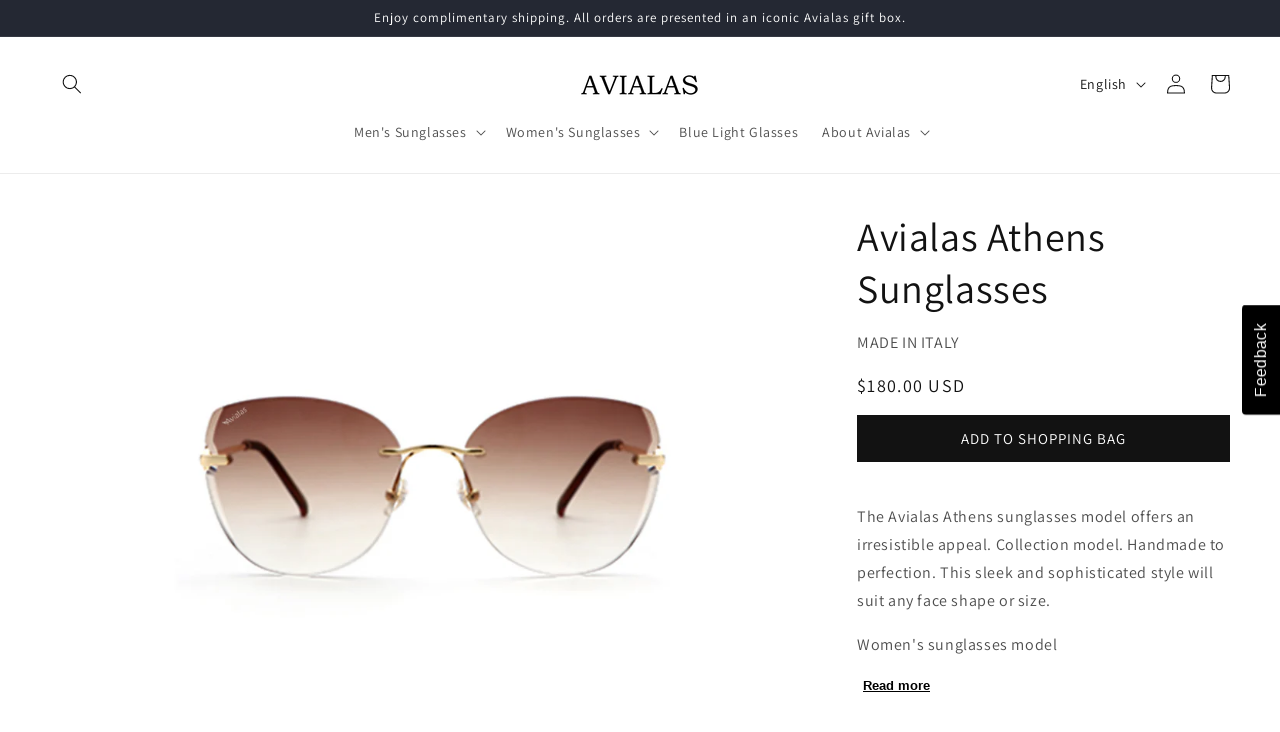

--- FILE ---
content_type: text/html; charset=utf-8
request_url: https://avialas.com/products/avialas-athens-sunglasses
body_size: 50784
content:
<!doctype html>
<html class="no-js" lang="en">
  <head>
    <!-- Google tag (gtag.js) -->
<script async src="https://www.googletagmanager.com/gtag/js?id=AW-753846158"></script>
<script>
  window.dataLayer = window.dataLayer || [];
  function gtag(){dataLayer.push(arguments);}
  gtag('js', new Date());

  gtag('config', 'AW-753846158');
</script>

    <meta charset="utf-8">
    <meta http-equiv="X-UA-Compatible" content="IE=edge">
    <meta name="viewport" content="width=device-width,initial-scale=1">
    <meta name="theme-color" content="">
    <link rel="canonical" href="https://avialas.com/products/avialas-athens-sunglasses"><link rel="icon" type="image/png" href="//avialas.com/cdn/shop/files/favicon.jpg?crop=center&height=32&v=1714106090&width=32"><link rel="preconnect" href="https://fonts.shopifycdn.com" crossorigin><title>
      Avialas Athens Sunglasses
 &ndash; Avialas.com</title>

    
      <meta name="description" content="The Avialas Athens sunglasses model offers an irresistible appeal. Collection model. Handmade to perfection. This sleek and sophisticated style will suit any face shape or size.  Women&#39;s sunglasses model Frame style Rimless Frame material Metal Frame color Polished Gold Lenses color Brown Dimensions Front Frame 14 cm x">
    

    

<meta property="og:site_name" content="Avialas.com">
<meta property="og:url" content="https://avialas.com/products/avialas-athens-sunglasses">
<meta property="og:title" content="Avialas Athens Sunglasses">
<meta property="og:type" content="product">
<meta property="og:description" content="The Avialas Athens sunglasses model offers an irresistible appeal. Collection model. Handmade to perfection. This sleek and sophisticated style will suit any face shape or size.  Women&#39;s sunglasses model Frame style Rimless Frame material Metal Frame color Polished Gold Lenses color Brown Dimensions Front Frame 14 cm x"><meta property="og:image" content="http://avialas.com/cdn/shop/products/ok_c10457a1-2c15-4425-904b-76e16fd7503e.jpg?v=1629323213">
  <meta property="og:image:secure_url" content="https://avialas.com/cdn/shop/products/ok_c10457a1-2c15-4425-904b-76e16fd7503e.jpg?v=1629323213">
  <meta property="og:image:width" content="1024">
  <meta property="og:image:height" content="1024"><meta property="og:price:amount" content="180.00">
  <meta property="og:price:currency" content="USD"><meta name="twitter:card" content="summary_large_image">
<meta name="twitter:title" content="Avialas Athens Sunglasses">
<meta name="twitter:description" content="The Avialas Athens sunglasses model offers an irresistible appeal. Collection model. Handmade to perfection. This sleek and sophisticated style will suit any face shape or size.  Women&#39;s sunglasses model Frame style Rimless Frame material Metal Frame color Polished Gold Lenses color Brown Dimensions Front Frame 14 cm x">


    <script src="//avialas.com/cdn/shop/t/5/assets/constants.js?v=58251544750838685771688499154" defer="defer"></script>
    <script src="//avialas.com/cdn/shop/t/5/assets/pubsub.js?v=158357773527763999511688499154" defer="defer"></script>
    <script src="//avialas.com/cdn/shop/t/5/assets/global.js?v=139248116715221171191688499154" defer="defer"></script><script>window.performance && window.performance.mark && window.performance.mark('shopify.content_for_header.start');</script><meta name="google-site-verification" content="b4oP3ZG6wzrYQWzygkym4RUCwU8aJqnxVROXB9Psr2E">
<meta name="google-site-verification" content="j0Q33pEjqhnhazHtl0i09NzdA9b4bzZH-hdxrEpg6vA">
<meta id="shopify-digital-wallet" name="shopify-digital-wallet" content="/55325786305/digital_wallets/dialog">
<meta name="shopify-checkout-api-token" content="248dabdfa8a7405a3ef49572aeba7a2f">
<meta id="in-context-paypal-metadata" data-shop-id="55325786305" data-venmo-supported="true" data-environment="production" data-locale="en_US" data-paypal-v4="true" data-currency="USD">
<link rel="alternate" hreflang="x-default" href="https://avialas.com/products/avialas-athens-sunglasses">
<link rel="alternate" hreflang="en" href="https://avialas.com/products/avialas-athens-sunglasses">
<link rel="alternate" hreflang="ja" href="https://avialas.com/ja/products/avialas-athens-sunglasses">
<link rel="alternate" hreflang="ko" href="https://avialas.com/ko/products/avialas-athens-sunglasses">
<link rel="alternate" type="application/json+oembed" href="https://avialas.com/products/avialas-athens-sunglasses.oembed">
<script async="async" src="/checkouts/internal/preloads.js?locale=en-US"></script>
<script id="apple-pay-shop-capabilities" type="application/json">{"shopId":55325786305,"countryCode":"US","currencyCode":"USD","merchantCapabilities":["supports3DS"],"merchantId":"gid:\/\/shopify\/Shop\/55325786305","merchantName":"Avialas.com","requiredBillingContactFields":["postalAddress","email"],"requiredShippingContactFields":["postalAddress","email"],"shippingType":"shipping","supportedNetworks":["visa","masterCard","amex","discover","elo","jcb"],"total":{"type":"pending","label":"Avialas.com","amount":"1.00"},"shopifyPaymentsEnabled":true,"supportsSubscriptions":true}</script>
<script id="shopify-features" type="application/json">{"accessToken":"248dabdfa8a7405a3ef49572aeba7a2f","betas":["rich-media-storefront-analytics"],"domain":"avialas.com","predictiveSearch":true,"shopId":55325786305,"locale":"en"}</script>
<script>var Shopify = Shopify || {};
Shopify.shop = "avialas.myshopify.com";
Shopify.locale = "en";
Shopify.currency = {"active":"USD","rate":"1.0"};
Shopify.country = "US";
Shopify.theme = {"name":"Dawn","id":133105451201,"schema_name":"Dawn","schema_version":"10.0.0","theme_store_id":887,"role":"main"};
Shopify.theme.handle = "null";
Shopify.theme.style = {"id":null,"handle":null};
Shopify.cdnHost = "avialas.com/cdn";
Shopify.routes = Shopify.routes || {};
Shopify.routes.root = "/";</script>
<script type="module">!function(o){(o.Shopify=o.Shopify||{}).modules=!0}(window);</script>
<script>!function(o){function n(){var o=[];function n(){o.push(Array.prototype.slice.apply(arguments))}return n.q=o,n}var t=o.Shopify=o.Shopify||{};t.loadFeatures=n(),t.autoloadFeatures=n()}(window);</script>
<script id="shop-js-analytics" type="application/json">{"pageType":"product"}</script>
<script defer="defer" async type="module" src="//avialas.com/cdn/shopifycloud/shop-js/modules/v2/client.init-shop-cart-sync_C5BV16lS.en.esm.js"></script>
<script defer="defer" async type="module" src="//avialas.com/cdn/shopifycloud/shop-js/modules/v2/chunk.common_CygWptCX.esm.js"></script>
<script type="module">
  await import("//avialas.com/cdn/shopifycloud/shop-js/modules/v2/client.init-shop-cart-sync_C5BV16lS.en.esm.js");
await import("//avialas.com/cdn/shopifycloud/shop-js/modules/v2/chunk.common_CygWptCX.esm.js");

  window.Shopify.SignInWithShop?.initShopCartSync?.({"fedCMEnabled":true,"windoidEnabled":true});

</script>
<script>(function() {
  var isLoaded = false;
  function asyncLoad() {
    if (isLoaded) return;
    isLoaded = true;
    var urls = ["https:\/\/static.rechargecdn.com\/assets\/js\/widget.min.js?shop=avialas.myshopify.com","https:\/\/cdn-loyalty.yotpo.com\/loader\/hZq2nf15_cx8nwJsLkviiw.js?shop=avialas.myshopify.com","https:\/\/chimpstatic.com\/mcjs-connected\/js\/users\/d00519493ac997489975ea85a\/d9c040a9c96ea2c6298abc41e.js?shop=avialas.myshopify.com","\/\/shopify.privy.com\/widget.js?shop=avialas.myshopify.com"];
    for (var i = 0; i < urls.length; i++) {
      var s = document.createElement('script');
      s.type = 'text/javascript';
      s.async = true;
      s.src = urls[i];
      var x = document.getElementsByTagName('script')[0];
      x.parentNode.insertBefore(s, x);
    }
  };
  if(window.attachEvent) {
    window.attachEvent('onload', asyncLoad);
  } else {
    window.addEventListener('load', asyncLoad, false);
  }
})();</script>
<script id="__st">var __st={"a":55325786305,"offset":-18000,"reqid":"4a2f909d-1df7-460c-ba74-3333af6b151f-1768841562","pageurl":"avialas.com\/products\/avialas-athens-sunglasses","u":"bc9137b3d649","p":"product","rtyp":"product","rid":6878081745089};</script>
<script>window.ShopifyPaypalV4VisibilityTracking = true;</script>
<script id="form-persister">!function(){'use strict';const t='contact',e='new_comment',n=[[t,t],['blogs',e],['comments',e],[t,'customer']],o='password',r='form_key',c=['recaptcha-v3-token','g-recaptcha-response','h-captcha-response',o],s=()=>{try{return window.sessionStorage}catch{return}},i='__shopify_v',u=t=>t.elements[r],a=function(){const t=[...n].map((([t,e])=>`form[action*='/${t}']:not([data-nocaptcha='true']) input[name='form_type'][value='${e}']`)).join(',');var e;return e=t,()=>e?[...document.querySelectorAll(e)].map((t=>t.form)):[]}();function m(t){const e=u(t);a().includes(t)&&(!e||!e.value)&&function(t){try{if(!s())return;!function(t){const e=s();if(!e)return;const n=u(t);if(!n)return;const o=n.value;o&&e.removeItem(o)}(t);const e=Array.from(Array(32),(()=>Math.random().toString(36)[2])).join('');!function(t,e){u(t)||t.append(Object.assign(document.createElement('input'),{type:'hidden',name:r})),t.elements[r].value=e}(t,e),function(t,e){const n=s();if(!n)return;const r=[...t.querySelectorAll(`input[type='${o}']`)].map((({name:t})=>t)),u=[...c,...r],a={};for(const[o,c]of new FormData(t).entries())u.includes(o)||(a[o]=c);n.setItem(e,JSON.stringify({[i]:1,action:t.action,data:a}))}(t,e)}catch(e){console.error('failed to persist form',e)}}(t)}const f=t=>{if('true'===t.dataset.persistBound)return;const e=function(t,e){const n=function(t){return'function'==typeof t.submit?t.submit:HTMLFormElement.prototype.submit}(t).bind(t);return function(){let t;return()=>{t||(t=!0,(()=>{try{e(),n()}catch(t){(t=>{console.error('form submit failed',t)})(t)}})(),setTimeout((()=>t=!1),250))}}()}(t,(()=>{m(t)}));!function(t,e){if('function'==typeof t.submit&&'function'==typeof e)try{t.submit=e}catch{}}(t,e),t.addEventListener('submit',(t=>{t.preventDefault(),e()})),t.dataset.persistBound='true'};!function(){function t(t){const e=(t=>{const e=t.target;return e instanceof HTMLFormElement?e:e&&e.form})(t);e&&m(e)}document.addEventListener('submit',t),document.addEventListener('DOMContentLoaded',(()=>{const e=a();for(const t of e)f(t);var n;n=document.body,new window.MutationObserver((t=>{for(const e of t)if('childList'===e.type&&e.addedNodes.length)for(const t of e.addedNodes)1===t.nodeType&&'FORM'===t.tagName&&a().includes(t)&&f(t)})).observe(n,{childList:!0,subtree:!0,attributes:!1}),document.removeEventListener('submit',t)}))}()}();</script>
<script integrity="sha256-4kQ18oKyAcykRKYeNunJcIwy7WH5gtpwJnB7kiuLZ1E=" data-source-attribution="shopify.loadfeatures" defer="defer" src="//avialas.com/cdn/shopifycloud/storefront/assets/storefront/load_feature-a0a9edcb.js" crossorigin="anonymous"></script>
<script data-source-attribution="shopify.dynamic_checkout.dynamic.init">var Shopify=Shopify||{};Shopify.PaymentButton=Shopify.PaymentButton||{isStorefrontPortableWallets:!0,init:function(){window.Shopify.PaymentButton.init=function(){};var t=document.createElement("script");t.src="https://avialas.com/cdn/shopifycloud/portable-wallets/latest/portable-wallets.en.js",t.type="module",document.head.appendChild(t)}};
</script>
<script data-source-attribution="shopify.dynamic_checkout.buyer_consent">
  function portableWalletsHideBuyerConsent(e){var t=document.getElementById("shopify-buyer-consent"),n=document.getElementById("shopify-subscription-policy-button");t&&n&&(t.classList.add("hidden"),t.setAttribute("aria-hidden","true"),n.removeEventListener("click",e))}function portableWalletsShowBuyerConsent(e){var t=document.getElementById("shopify-buyer-consent"),n=document.getElementById("shopify-subscription-policy-button");t&&n&&(t.classList.remove("hidden"),t.removeAttribute("aria-hidden"),n.addEventListener("click",e))}window.Shopify?.PaymentButton&&(window.Shopify.PaymentButton.hideBuyerConsent=portableWalletsHideBuyerConsent,window.Shopify.PaymentButton.showBuyerConsent=portableWalletsShowBuyerConsent);
</script>
<script data-source-attribution="shopify.dynamic_checkout.cart.bootstrap">document.addEventListener("DOMContentLoaded",(function(){function t(){return document.querySelector("shopify-accelerated-checkout-cart, shopify-accelerated-checkout")}if(t())Shopify.PaymentButton.init();else{new MutationObserver((function(e,n){t()&&(Shopify.PaymentButton.init(),n.disconnect())})).observe(document.body,{childList:!0,subtree:!0})}}));
</script>
<link id="shopify-accelerated-checkout-styles" rel="stylesheet" media="screen" href="https://avialas.com/cdn/shopifycloud/portable-wallets/latest/accelerated-checkout-backwards-compat.css" crossorigin="anonymous">
<style id="shopify-accelerated-checkout-cart">
        #shopify-buyer-consent {
  margin-top: 1em;
  display: inline-block;
  width: 100%;
}

#shopify-buyer-consent.hidden {
  display: none;
}

#shopify-subscription-policy-button {
  background: none;
  border: none;
  padding: 0;
  text-decoration: underline;
  font-size: inherit;
  cursor: pointer;
}

#shopify-subscription-policy-button::before {
  box-shadow: none;
}

      </style>
<script id="sections-script" data-sections="header" defer="defer" src="//avialas.com/cdn/shop/t/5/compiled_assets/scripts.js?2347"></script>
<script>window.performance && window.performance.mark && window.performance.mark('shopify.content_for_header.end');</script>


    <style data-shopify>
      @font-face {
  font-family: Assistant;
  font-weight: 400;
  font-style: normal;
  font-display: swap;
  src: url("//avialas.com/cdn/fonts/assistant/assistant_n4.9120912a469cad1cc292572851508ca49d12e768.woff2") format("woff2"),
       url("//avialas.com/cdn/fonts/assistant/assistant_n4.6e9875ce64e0fefcd3f4446b7ec9036b3ddd2985.woff") format("woff");
}

      @font-face {
  font-family: Assistant;
  font-weight: 700;
  font-style: normal;
  font-display: swap;
  src: url("//avialas.com/cdn/fonts/assistant/assistant_n7.bf44452348ec8b8efa3aa3068825305886b1c83c.woff2") format("woff2"),
       url("//avialas.com/cdn/fonts/assistant/assistant_n7.0c887fee83f6b3bda822f1150b912c72da0f7b64.woff") format("woff");
}

      
      
      @font-face {
  font-family: Assistant;
  font-weight: 400;
  font-style: normal;
  font-display: swap;
  src: url("//avialas.com/cdn/fonts/assistant/assistant_n4.9120912a469cad1cc292572851508ca49d12e768.woff2") format("woff2"),
       url("//avialas.com/cdn/fonts/assistant/assistant_n4.6e9875ce64e0fefcd3f4446b7ec9036b3ddd2985.woff") format("woff");
}


      
        :root,
        .color-background-1 {
          --color-background: 255,255,255;
        
          --gradient-background: #ffffff;
        
        --color-foreground: 18,18,18;
        --color-shadow: 18,18,18;
        --color-button: 18,18,18;
        --color-button-text: 255,255,255;
        --color-secondary-button: 255,255,255;
        --color-secondary-button-text: 18,18,18;
        --color-link: 18,18,18;
        --color-badge-foreground: 18,18,18;
        --color-badge-background: 255,255,255;
        --color-badge-border: 18,18,18;
        --payment-terms-background-color: rgb(255 255 255);
      }
      
        
        .color-background-2 {
          --color-background: 243,243,243;
        
          --gradient-background: #f3f3f3;
        
        --color-foreground: 18,18,18;
        --color-shadow: 18,18,18;
        --color-button: 18,18,18;
        --color-button-text: 243,243,243;
        --color-secondary-button: 243,243,243;
        --color-secondary-button-text: 18,18,18;
        --color-link: 18,18,18;
        --color-badge-foreground: 18,18,18;
        --color-badge-background: 243,243,243;
        --color-badge-border: 18,18,18;
        --payment-terms-background-color: rgb(243 243 243);
      }
      
        
        .color-inverse {
          --color-background: 36,40,51;
        
          --gradient-background: #242833;
        
        --color-foreground: 255,255,255;
        --color-shadow: 18,18,18;
        --color-button: 255,255,255;
        --color-button-text: 0,0,0;
        --color-secondary-button: 36,40,51;
        --color-secondary-button-text: 255,255,255;
        --color-link: 255,255,255;
        --color-badge-foreground: 255,255,255;
        --color-badge-background: 36,40,51;
        --color-badge-border: 255,255,255;
        --payment-terms-background-color: rgb(36 40 51);
      }
      
        
        .color-accent-1 {
          --color-background: 18,18,18;
        
          --gradient-background: #121212;
        
        --color-foreground: 255,255,255;
        --color-shadow: 18,18,18;
        --color-button: 255,255,255;
        --color-button-text: 18,18,18;
        --color-secondary-button: 18,18,18;
        --color-secondary-button-text: 255,255,255;
        --color-link: 255,255,255;
        --color-badge-foreground: 255,255,255;
        --color-badge-background: 18,18,18;
        --color-badge-border: 255,255,255;
        --payment-terms-background-color: rgb(18 18 18);
      }
      
        
        .color-accent-2 {
          --color-background: 255,255,255;
        
          --gradient-background: #ffffff;
        
        --color-foreground: 255,255,255;
        --color-shadow: 18,18,18;
        --color-button: 245,245,245;
        --color-button-text: 18,18,18;
        --color-secondary-button: 255,255,255;
        --color-secondary-button-text: 18,18,18;
        --color-link: 18,18,18;
        --color-badge-foreground: 255,255,255;
        --color-badge-background: 255,255,255;
        --color-badge-border: 255,255,255;
        --payment-terms-background-color: rgb(255 255 255);
      }
      

      body, .color-background-1, .color-background-2, .color-inverse, .color-accent-1, .color-accent-2 {
        color: rgba(var(--color-foreground), 0.75);
        background-color: rgb(var(--color-background));
      }

      :root {
        --font-body-family: Assistant, sans-serif;
        --font-body-style: normal;
        --font-body-weight: 400;
        --font-body-weight-bold: 700;

        --font-heading-family: Assistant, sans-serif;
        --font-heading-style: normal;
        --font-heading-weight: 400;

        --font-body-scale: 1.0;
        --font-heading-scale: 1.0;

        --media-padding: px;
        --media-border-opacity: 0.05;
        --media-border-width: 0px;
        --media-radius: 0px;
        --media-shadow-opacity: 0.0;
        --media-shadow-horizontal-offset: 0px;
        --media-shadow-vertical-offset: 4px;
        --media-shadow-blur-radius: 5px;
        --media-shadow-visible: 0;

        --page-width: 160rem;
        --page-width-margin: 0rem;

        --product-card-image-padding: 0.0rem;
        --product-card-corner-radius: 0.0rem;
        --product-card-text-alignment: left;
        --product-card-border-width: 0.0rem;
        --product-card-border-opacity: 0.1;
        --product-card-shadow-opacity: 0.0;
        --product-card-shadow-visible: 0;
        --product-card-shadow-horizontal-offset: 0.0rem;
        --product-card-shadow-vertical-offset: 0.4rem;
        --product-card-shadow-blur-radius: 0.5rem;

        --collection-card-image-padding: 0.0rem;
        --collection-card-corner-radius: 0.0rem;
        --collection-card-text-alignment: left;
        --collection-card-border-width: 0.0rem;
        --collection-card-border-opacity: 0.1;
        --collection-card-shadow-opacity: 0.0;
        --collection-card-shadow-visible: 0;
        --collection-card-shadow-horizontal-offset: 0.0rem;
        --collection-card-shadow-vertical-offset: 0.4rem;
        --collection-card-shadow-blur-radius: 0.5rem;

        --blog-card-image-padding: 0.0rem;
        --blog-card-corner-radius: 0.0rem;
        --blog-card-text-alignment: left;
        --blog-card-border-width: 0.0rem;
        --blog-card-border-opacity: 0.1;
        --blog-card-shadow-opacity: 0.0;
        --blog-card-shadow-visible: 0;
        --blog-card-shadow-horizontal-offset: 0.0rem;
        --blog-card-shadow-vertical-offset: 0.4rem;
        --blog-card-shadow-blur-radius: 0.5rem;

        --badge-corner-radius: 4.0rem;

        --popup-border-width: 1px;
        --popup-border-opacity: 0.1;
        --popup-corner-radius: 0px;
        --popup-shadow-opacity: 0.0;
        --popup-shadow-horizontal-offset: 0px;
        --popup-shadow-vertical-offset: 4px;
        --popup-shadow-blur-radius: 5px;

        --drawer-border-width: 1px;
        --drawer-border-opacity: 0.1;
        --drawer-shadow-opacity: 0.0;
        --drawer-shadow-horizontal-offset: 0px;
        --drawer-shadow-vertical-offset: 4px;
        --drawer-shadow-blur-radius: 5px;

        --spacing-sections-desktop: 0px;
        --spacing-sections-mobile: 0px;

        --grid-desktop-vertical-spacing: 8px;
        --grid-desktop-horizontal-spacing: 8px;
        --grid-mobile-vertical-spacing: 4px;
        --grid-mobile-horizontal-spacing: 4px;

        --text-boxes-border-opacity: 0.1;
        --text-boxes-border-width: 0px;
        --text-boxes-radius: 0px;
        --text-boxes-shadow-opacity: 0.0;
        --text-boxes-shadow-visible: 0;
        --text-boxes-shadow-horizontal-offset: 0px;
        --text-boxes-shadow-vertical-offset: 4px;
        --text-boxes-shadow-blur-radius: 5px;

        --buttons-radius: 0px;
        --buttons-radius-outset: 0px;
        --buttons-border-width: 1px;
        --buttons-border-opacity: 1.0;
        --buttons-shadow-opacity: 0.0;
        --buttons-shadow-visible: 0;
        --buttons-shadow-horizontal-offset: 0px;
        --buttons-shadow-vertical-offset: 4px;
        --buttons-shadow-blur-radius: 5px;
        --buttons-border-offset: 0px;

        --inputs-radius: 0px;
        --inputs-border-width: 1px;
        --inputs-border-opacity: 0.55;
        --inputs-shadow-opacity: 0.0;
        --inputs-shadow-horizontal-offset: 0px;
        --inputs-margin-offset: 0px;
        --inputs-shadow-vertical-offset: 4px;
        --inputs-shadow-blur-radius: 5px;
        --inputs-radius-outset: 0px;

        --variant-pills-radius: 40px;
        --variant-pills-border-width: 1px;
        --variant-pills-border-opacity: 0.55;
        --variant-pills-shadow-opacity: 0.0;
        --variant-pills-shadow-horizontal-offset: 0px;
        --variant-pills-shadow-vertical-offset: 4px;
        --variant-pills-shadow-blur-radius: 5px;
      }

      *,
      *::before,
      *::after {
        box-sizing: inherit;
      }

      html {
        box-sizing: border-box;
        font-size: calc(var(--font-body-scale) * 62.5%);
        height: 100%;
      }

      body {
        display: grid;
        grid-template-rows: auto auto 1fr auto;
        grid-template-columns: 100%;
        min-height: 100%;
        margin: 0;
        font-size: 1.5rem;
        letter-spacing: 0.06rem;
        line-height: calc(1 + 0.8 / var(--font-body-scale));
        font-family: var(--font-body-family);
        font-style: var(--font-body-style);
        font-weight: var(--font-body-weight);
      }

      @media screen and (min-width: 750px) {
        body {
          font-size: 1.6rem;
        }
      }
    </style>

    <link href="//avialas.com/cdn/shop/t/5/assets/base.css?v=41697413905295941831756080795" rel="stylesheet" type="text/css" media="all" />
<link rel="preload" as="font" href="//avialas.com/cdn/fonts/assistant/assistant_n4.9120912a469cad1cc292572851508ca49d12e768.woff2" type="font/woff2" crossorigin><link rel="preload" as="font" href="//avialas.com/cdn/fonts/assistant/assistant_n4.9120912a469cad1cc292572851508ca49d12e768.woff2" type="font/woff2" crossorigin><script>
      document.documentElement.className = document.documentElement.className.replace('no-js', 'js');
      if (Shopify.designMode) {
        document.documentElement.classList.add('shopify-design-mode');
      }
    </script>
    <script src="https://cdn-widgetsrepository.yotpo.com/v1/loader/hZq2nf15_cx8nwJsLkviiw" async></script>

<!-- Hotjar Tracking Code for Avialas Sunglasses -->
<script>
    (function(h,o,t,j,a,r){
        h.hj=h.hj||function(){(h.hj.q=h.hj.q||[]).push(arguments)};
        h._hjSettings={hjid:6478850,hjsv:6};
        a=o.getElementsByTagName('head')[0];
        r=o.createElement('script');r.async=1;
        r.src=t+h._hjSettings.hjid+j+h._hjSettings.hjsv;
        a.appendChild(r);
    })(window,document,'https://static.hotjar.com/c/hotjar-','.js?sv=');
</script>
    
<!-- BEGIN app block: shopify://apps/blockify-fraud-filter/blocks/app_embed/2e3e0ba5-0e70-447a-9ec5-3bf76b5ef12e --> 
 
 
    <script>
        window.blockifyShopIdentifier = "avialas.myshopify.com";
        window.ipBlockerMetafields = "{\"showOverlayByPass\":false,\"disableSpyExtensions\":false,\"blockUnknownBots\":false,\"activeApp\":true,\"blockByMetafield\":false,\"visitorAnalytic\":true,\"showWatermark\":true}";
        window.blockifyRules = null;
        window.ipblockerBlockTemplate = "{\"customCss\":\"@import url(\\\"https:\/\/fonts.cdnfonts.com\/css\/sf-pro-display\\\");\\n@import url(\\\"https:\/\/fonts.googleapis.com\/css2?family=Sigmar+One\u0026display=swap\\\");\\n#blockify---container {\\n  --bg-blockify: #fff;\\n  position: relative;\\n}\\n#blockify---container::after {\\n  content: \\\"\\\";\\n  position: absolute;\\n  inset: 0;\\n  background-repeat: no-repeat !important;\\n  background-size: cover !important;\\n  background: var(--bg-blockify);\\n  z-index: 0;\\n}\\n#blockify---container #blockify---container__inner {\\n  display: flex;\\n  flex-direction: row-reverse;\\n  align-items: center;\\n  padding: 50px;\\n  position: relative;\\n  z-index: 1;\\n}\\n@media only screen and (max-width: 767px) {\\n  #blockify---container #blockify---container__inner {\\n    flex-direction: column-reverse;\\n  }\\n}\\n@media only screen and (max-width: 767px) {\\n  #blockify---container #blockify---container__inner {\\n    padding: 1rem;\\n  }\\n}\\n#blockify---container #blockify---container__inner #blockify-block-content {\\n  width: 50%;\\n  display: flex;\\n  flex-direction: column;\\n  text-align: left;\\n  margin: 0 5rem 0 0;\\n}\\n@media only screen and (max-width: 767px) {\\n  #blockify---container #blockify---container__inner #blockify-block-content {\\n    text-align: center;\\n  }\\n}\\n@media only screen and (max-width: 767px) {\\n  #blockify---container #blockify---container__inner #blockify-block-content {\\n    align-items: center;\\n  }\\n}\\n@media only screen and (max-width: 767px) {\\n  #blockify---container #blockify---container__inner #blockify-block-content {\\n    margin: 0 0 2rem 0;\\n  }\\n}\\n#blockify---container\\n  #blockify---container__inner\\n  #blockify-block-content\\n  #blockify-block-superTitle {\\n  font-family: Sigmar One;\\n  font-size: 1500%;\\n  font-weight: 500;\\n  text-align: left;\\n  color: #899df1;\\n  line-height: 0.5;\\n}\\n@media only screen and (min-width: 768px) and (max-width: 1199px) {\\n  #blockify---container\\n    #blockify---container__inner\\n    #blockify-block-content\\n    #blockify-block-superTitle {\\n    font-size: 1125%;\\n  }\\n}\\n@media only screen and (max-width: 767px) {\\n  #blockify---container\\n    #blockify---container__inner\\n    #blockify-block-content\\n    #blockify-block-superTitle {\\n    font-size: 107%;\\n  }\\n}\\n@media only screen and (max-width: 767px) {\\n  #blockify---container\\n    #blockify---container__inner\\n    #blockify-block-content\\n    #blockify-block-superTitle {\\n    text-align: center;\\n  }\\n}\\n@media only screen and (max-width: 767px) {\\n  #blockify---container\\n    #blockify---container__inner\\n    #blockify-block-content\\n    #blockify-block-superTitle {\\n    font-size: 500%;\\n    line-height: 1;\\n  }\\n}\\n#blockify---container\\n  #blockify---container__inner\\n  #blockify-block-content\\n  #blockify-block-title {\\n  font-size: 313%;\\n  margin-top: 1em;\\n  font-family: \\\"SF Pro Text\\\", sans-serif;\\n  font-weight: 600;\\n  text-align: left;\\n  color: #5c5f62;\\n}\\n@media only screen and (min-width: 768px) and (max-width: 1199px) {\\n  #blockify---container\\n    #blockify---container__inner\\n    #blockify-block-content\\n    #blockify-block-title {\\n    font-size: 250%;\\n  }\\n}\\n@media only screen and (max-width: 767px) {\\n  #blockify---container\\n    #blockify---container__inner\\n    #blockify-block-content\\n    #blockify-block-title {\\n    font-size: 107%;\\n  }\\n}\\n@media only screen and (max-width: 767px) {\\n  #blockify---container\\n    #blockify---container__inner\\n    #blockify-block-content\\n    #blockify-block-title {\\n    text-align: center;\\n  }\\n}\\n@media only screen and (max-width: 767px) {\\n  #blockify---container\\n    #blockify---container__inner\\n    #blockify-block-content\\n    #blockify-block-title {\\n    font-size: 150%;\\n  }\\n}\\n#blockify---container\\n  #blockify---container__inner\\n  #blockify-block-content\\n  #blockify-block-description {\\n  font-size: 125%;\\n  width: 90%;\\n  max-width: 900px;\\n  line-height: 1.5;\\n  font-family: \\\"SF Pro Text\\\", sans-serif;\\n  color: #5c5f62;\\n  font-weight: 400;\\n  text-align: left;\\n  margin: 0 !important;\\n}\\n@media only screen and (min-width: 768px) and (max-width: 1199px) {\\n  #blockify---container\\n    #blockify---container__inner\\n    #blockify-block-content\\n    #blockify-block-description {\\n    font-size: 88%;\\n  }\\n}\\n@media only screen and (max-width: 767px) {\\n  #blockify---container\\n    #blockify---container__inner\\n    #blockify-block-content\\n    #blockify-block-description {\\n    font-size: 107%;\\n  }\\n}\\n@media only screen and (max-width: 767px) {\\n  #blockify---container\\n    #blockify---container__inner\\n    #blockify-block-content\\n    #blockify-block-description {\\n    text-align: center;\\n  }\\n}\\n#blockify---container #blockify---container__inner #blockify-logo-block-image {\\n  position: relative;\\n  width: 450px;\\n}\\n@media only screen and (max-width: 767px) {\\n  #blockify---container\\n    #blockify---container__inner\\n    #blockify-logo-block-image {\\n    width: 200px;\\n  }\\n}\\n#blockify---container\\n  #blockify---container__inner\\n  #blockify-logo-block-image::before {\\n  content: \\\"\\\";\\n  display: block;\\n  padding-bottom: 100%;\\n}\\n#blockify---container\\n  #blockify---container__inner\\n  #blockify-logo-block-image\\n  img {\\n  position: absolute;\\n  top: 0;\\n  left: 0;\\n  width: 100%;\\n  height: 100%;\\n  object-fit: contain;\\n}\\n#blockify-block-text-blink {\\n  display: none !important;\\n}\\n\",\"title\":{\"active\":true,\"text\":\"Access forbidden\",\"color\":\"#5c5f62\"},\"description\":{\"active\":true,\"text\":\"You’ve tried access a page you did not have prior authorization for.\",\"color\":\"#5c5f62\"},\"background\":{\"active\":true,\"colorFrom\":null,\"colorTo\":null,\"type\":\"1\",\"value\":\"#fff\"},\"superTitle\":{\"active\":true,\"text\":\"403\",\"color\":\"#899df1\"},\"logoImage\":{\"active\":true,\"value\":\"https:\/\/apps-shopify.ipblocker.io\/s\/api\/public\/assets\/light-purple-decor.png\"}}";

        
            window.blockifyProductCollections = [266705502401,269826097345,270079000769,276281229505,269822984385,269819773121,266722345153,293291589825,293291229377,293292179649,269825867969,269637288129];
        
    </script>
<link href="https://cdn.shopify.com/extensions/019bc61e-5a2c-71e1-9b16-ae80802f2aca/blockify-shopify-287/assets/blockify-embed.min.js" as="script" type="text/javascript" rel="preload"><link href="https://cdn.shopify.com/extensions/019bc61e-5a2c-71e1-9b16-ae80802f2aca/blockify-shopify-287/assets/prevent-bypass-script.min.js" as="script" type="text/javascript" rel="preload">
<script type="text/javascript">
    window.blockifyBaseUrl = 'https://fraud.blockifyapp.com/s/api';
    window.blockifyPublicUrl = 'https://fraud.blockifyapp.com/s/api/public';
    window.bucketUrl = 'https://storage.synctrack.io/megamind-fraud';
    window.storefrontApiUrl  = 'https://fraud.blockifyapp.com/p/api';
</script>
<script type="text/javascript">
  window.blockifyChecking = true;
</script>
<script id="blockifyScriptByPass" type="text/javascript" src=https://cdn.shopify.com/extensions/019bc61e-5a2c-71e1-9b16-ae80802f2aca/blockify-shopify-287/assets/prevent-bypass-script.min.js async></script>
<script id="blockifyScriptTag" type="text/javascript" src=https://cdn.shopify.com/extensions/019bc61e-5a2c-71e1-9b16-ae80802f2aca/blockify-shopify-287/assets/blockify-embed.min.js async></script>


<!-- END app block --><link href="https://monorail-edge.shopifysvc.com" rel="dns-prefetch">
<script>(function(){if ("sendBeacon" in navigator && "performance" in window) {try {var session_token_from_headers = performance.getEntriesByType('navigation')[0].serverTiming.find(x => x.name == '_s').description;} catch {var session_token_from_headers = undefined;}var session_cookie_matches = document.cookie.match(/_shopify_s=([^;]*)/);var session_token_from_cookie = session_cookie_matches && session_cookie_matches.length === 2 ? session_cookie_matches[1] : "";var session_token = session_token_from_headers || session_token_from_cookie || "";function handle_abandonment_event(e) {var entries = performance.getEntries().filter(function(entry) {return /monorail-edge.shopifysvc.com/.test(entry.name);});if (!window.abandonment_tracked && entries.length === 0) {window.abandonment_tracked = true;var currentMs = Date.now();var navigation_start = performance.timing.navigationStart;var payload = {shop_id: 55325786305,url: window.location.href,navigation_start,duration: currentMs - navigation_start,session_token,page_type: "product"};window.navigator.sendBeacon("https://monorail-edge.shopifysvc.com/v1/produce", JSON.stringify({schema_id: "online_store_buyer_site_abandonment/1.1",payload: payload,metadata: {event_created_at_ms: currentMs,event_sent_at_ms: currentMs}}));}}window.addEventListener('pagehide', handle_abandonment_event);}}());</script>
<script id="web-pixels-manager-setup">(function e(e,d,r,n,o){if(void 0===o&&(o={}),!Boolean(null===(a=null===(i=window.Shopify)||void 0===i?void 0:i.analytics)||void 0===a?void 0:a.replayQueue)){var i,a;window.Shopify=window.Shopify||{};var t=window.Shopify;t.analytics=t.analytics||{};var s=t.analytics;s.replayQueue=[],s.publish=function(e,d,r){return s.replayQueue.push([e,d,r]),!0};try{self.performance.mark("wpm:start")}catch(e){}var l=function(){var e={modern:/Edge?\/(1{2}[4-9]|1[2-9]\d|[2-9]\d{2}|\d{4,})\.\d+(\.\d+|)|Firefox\/(1{2}[4-9]|1[2-9]\d|[2-9]\d{2}|\d{4,})\.\d+(\.\d+|)|Chrom(ium|e)\/(9{2}|\d{3,})\.\d+(\.\d+|)|(Maci|X1{2}).+ Version\/(15\.\d+|(1[6-9]|[2-9]\d|\d{3,})\.\d+)([,.]\d+|)( \(\w+\)|)( Mobile\/\w+|) Safari\/|Chrome.+OPR\/(9{2}|\d{3,})\.\d+\.\d+|(CPU[ +]OS|iPhone[ +]OS|CPU[ +]iPhone|CPU IPhone OS|CPU iPad OS)[ +]+(15[._]\d+|(1[6-9]|[2-9]\d|\d{3,})[._]\d+)([._]\d+|)|Android:?[ /-](13[3-9]|1[4-9]\d|[2-9]\d{2}|\d{4,})(\.\d+|)(\.\d+|)|Android.+Firefox\/(13[5-9]|1[4-9]\d|[2-9]\d{2}|\d{4,})\.\d+(\.\d+|)|Android.+Chrom(ium|e)\/(13[3-9]|1[4-9]\d|[2-9]\d{2}|\d{4,})\.\d+(\.\d+|)|SamsungBrowser\/([2-9]\d|\d{3,})\.\d+/,legacy:/Edge?\/(1[6-9]|[2-9]\d|\d{3,})\.\d+(\.\d+|)|Firefox\/(5[4-9]|[6-9]\d|\d{3,})\.\d+(\.\d+|)|Chrom(ium|e)\/(5[1-9]|[6-9]\d|\d{3,})\.\d+(\.\d+|)([\d.]+$|.*Safari\/(?![\d.]+ Edge\/[\d.]+$))|(Maci|X1{2}).+ Version\/(10\.\d+|(1[1-9]|[2-9]\d|\d{3,})\.\d+)([,.]\d+|)( \(\w+\)|)( Mobile\/\w+|) Safari\/|Chrome.+OPR\/(3[89]|[4-9]\d|\d{3,})\.\d+\.\d+|(CPU[ +]OS|iPhone[ +]OS|CPU[ +]iPhone|CPU IPhone OS|CPU iPad OS)[ +]+(10[._]\d+|(1[1-9]|[2-9]\d|\d{3,})[._]\d+)([._]\d+|)|Android:?[ /-](13[3-9]|1[4-9]\d|[2-9]\d{2}|\d{4,})(\.\d+|)(\.\d+|)|Mobile Safari.+OPR\/([89]\d|\d{3,})\.\d+\.\d+|Android.+Firefox\/(13[5-9]|1[4-9]\d|[2-9]\d{2}|\d{4,})\.\d+(\.\d+|)|Android.+Chrom(ium|e)\/(13[3-9]|1[4-9]\d|[2-9]\d{2}|\d{4,})\.\d+(\.\d+|)|Android.+(UC? ?Browser|UCWEB|U3)[ /]?(15\.([5-9]|\d{2,})|(1[6-9]|[2-9]\d|\d{3,})\.\d+)\.\d+|SamsungBrowser\/(5\.\d+|([6-9]|\d{2,})\.\d+)|Android.+MQ{2}Browser\/(14(\.(9|\d{2,})|)|(1[5-9]|[2-9]\d|\d{3,})(\.\d+|))(\.\d+|)|K[Aa][Ii]OS\/(3\.\d+|([4-9]|\d{2,})\.\d+)(\.\d+|)/},d=e.modern,r=e.legacy,n=navigator.userAgent;return n.match(d)?"modern":n.match(r)?"legacy":"unknown"}(),u="modern"===l?"modern":"legacy",c=(null!=n?n:{modern:"",legacy:""})[u],f=function(e){return[e.baseUrl,"/wpm","/b",e.hashVersion,"modern"===e.buildTarget?"m":"l",".js"].join("")}({baseUrl:d,hashVersion:r,buildTarget:u}),m=function(e){var d=e.version,r=e.bundleTarget,n=e.surface,o=e.pageUrl,i=e.monorailEndpoint;return{emit:function(e){var a=e.status,t=e.errorMsg,s=(new Date).getTime(),l=JSON.stringify({metadata:{event_sent_at_ms:s},events:[{schema_id:"web_pixels_manager_load/3.1",payload:{version:d,bundle_target:r,page_url:o,status:a,surface:n,error_msg:t},metadata:{event_created_at_ms:s}}]});if(!i)return console&&console.warn&&console.warn("[Web Pixels Manager] No Monorail endpoint provided, skipping logging."),!1;try{return self.navigator.sendBeacon.bind(self.navigator)(i,l)}catch(e){}var u=new XMLHttpRequest;try{return u.open("POST",i,!0),u.setRequestHeader("Content-Type","text/plain"),u.send(l),!0}catch(e){return console&&console.warn&&console.warn("[Web Pixels Manager] Got an unhandled error while logging to Monorail."),!1}}}}({version:r,bundleTarget:l,surface:e.surface,pageUrl:self.location.href,monorailEndpoint:e.monorailEndpoint});try{o.browserTarget=l,function(e){var d=e.src,r=e.async,n=void 0===r||r,o=e.onload,i=e.onerror,a=e.sri,t=e.scriptDataAttributes,s=void 0===t?{}:t,l=document.createElement("script"),u=document.querySelector("head"),c=document.querySelector("body");if(l.async=n,l.src=d,a&&(l.integrity=a,l.crossOrigin="anonymous"),s)for(var f in s)if(Object.prototype.hasOwnProperty.call(s,f))try{l.dataset[f]=s[f]}catch(e){}if(o&&l.addEventListener("load",o),i&&l.addEventListener("error",i),u)u.appendChild(l);else{if(!c)throw new Error("Did not find a head or body element to append the script");c.appendChild(l)}}({src:f,async:!0,onload:function(){if(!function(){var e,d;return Boolean(null===(d=null===(e=window.Shopify)||void 0===e?void 0:e.analytics)||void 0===d?void 0:d.initialized)}()){var d=window.webPixelsManager.init(e)||void 0;if(d){var r=window.Shopify.analytics;r.replayQueue.forEach((function(e){var r=e[0],n=e[1],o=e[2];d.publishCustomEvent(r,n,o)})),r.replayQueue=[],r.publish=d.publishCustomEvent,r.visitor=d.visitor,r.initialized=!0}}},onerror:function(){return m.emit({status:"failed",errorMsg:"".concat(f," has failed to load")})},sri:function(e){var d=/^sha384-[A-Za-z0-9+/=]+$/;return"string"==typeof e&&d.test(e)}(c)?c:"",scriptDataAttributes:o}),m.emit({status:"loading"})}catch(e){m.emit({status:"failed",errorMsg:(null==e?void 0:e.message)||"Unknown error"})}}})({shopId: 55325786305,storefrontBaseUrl: "https://avialas.com",extensionsBaseUrl: "https://extensions.shopifycdn.com/cdn/shopifycloud/web-pixels-manager",monorailEndpoint: "https://monorail-edge.shopifysvc.com/unstable/produce_batch",surface: "storefront-renderer",enabledBetaFlags: ["2dca8a86"],webPixelsConfigList: [{"id":"1351090369","configuration":"{\"pixel_id\":\"832955822485659\",\"pixel_type\":\"facebook_pixel\"}","eventPayloadVersion":"v1","runtimeContext":"OPEN","scriptVersion":"ca16bc87fe92b6042fbaa3acc2fbdaa6","type":"APP","apiClientId":2329312,"privacyPurposes":["ANALYTICS","MARKETING","SALE_OF_DATA"],"dataSharingAdjustments":{"protectedCustomerApprovalScopes":["read_customer_address","read_customer_email","read_customer_name","read_customer_personal_data","read_customer_phone"]}},{"id":"456687809","configuration":"{\"pixelCode\":\"CPTFR3BC77U2FUDC7AMG\"}","eventPayloadVersion":"v1","runtimeContext":"STRICT","scriptVersion":"22e92c2ad45662f435e4801458fb78cc","type":"APP","apiClientId":4383523,"privacyPurposes":["ANALYTICS","MARKETING","SALE_OF_DATA"],"dataSharingAdjustments":{"protectedCustomerApprovalScopes":["read_customer_address","read_customer_email","read_customer_name","read_customer_personal_data","read_customer_phone"]}},{"id":"443056321","configuration":"{\"config\":\"{\\\"pixel_id\\\":\\\"G-G18HT68VRF\\\",\\\"target_country\\\":\\\"US\\\",\\\"gtag_events\\\":[{\\\"type\\\":\\\"search\\\",\\\"action_label\\\":[\\\"G-G18HT68VRF\\\",\\\"AW-753846158\\\/5qMkCNz_sswDEI6Pu-cC\\\"]},{\\\"type\\\":\\\"begin_checkout\\\",\\\"action_label\\\":[\\\"G-G18HT68VRF\\\",\\\"AW-753846158\\\/ExOnCNn_sswDEI6Pu-cC\\\"]},{\\\"type\\\":\\\"view_item\\\",\\\"action_label\\\":[\\\"G-G18HT68VRF\\\",\\\"AW-753846158\\\/0Iq3CNP_sswDEI6Pu-cC\\\",\\\"MC-350RE25NPV\\\"]},{\\\"type\\\":\\\"purchase\\\",\\\"action_label\\\":[\\\"G-G18HT68VRF\\\",\\\"AW-753846158\\\/iYWPCND_sswDEI6Pu-cC\\\",\\\"MC-350RE25NPV\\\"]},{\\\"type\\\":\\\"page_view\\\",\\\"action_label\\\":[\\\"G-G18HT68VRF\\\",\\\"AW-753846158\\\/r8cACP35sswDEI6Pu-cC\\\",\\\"MC-350RE25NPV\\\"]},{\\\"type\\\":\\\"add_payment_info\\\",\\\"action_label\\\":[\\\"G-G18HT68VRF\\\",\\\"AW-753846158\\\/l1BDCN__sswDEI6Pu-cC\\\"]},{\\\"type\\\":\\\"add_to_cart\\\",\\\"action_label\\\":[\\\"G-G18HT68VRF\\\",\\\"AW-753846158\\\/mBI9CNb_sswDEI6Pu-cC\\\"]}],\\\"enable_monitoring_mode\\\":false}\"}","eventPayloadVersion":"v1","runtimeContext":"OPEN","scriptVersion":"b2a88bafab3e21179ed38636efcd8a93","type":"APP","apiClientId":1780363,"privacyPurposes":[],"dataSharingAdjustments":{"protectedCustomerApprovalScopes":["read_customer_address","read_customer_email","read_customer_name","read_customer_personal_data","read_customer_phone"]}},{"id":"77660353","configuration":"{\"tagID\":\"2614137266346\"}","eventPayloadVersion":"v1","runtimeContext":"STRICT","scriptVersion":"18031546ee651571ed29edbe71a3550b","type":"APP","apiClientId":3009811,"privacyPurposes":["ANALYTICS","MARKETING","SALE_OF_DATA"],"dataSharingAdjustments":{"protectedCustomerApprovalScopes":["read_customer_address","read_customer_email","read_customer_name","read_customer_personal_data","read_customer_phone"]}},{"id":"shopify-app-pixel","configuration":"{}","eventPayloadVersion":"v1","runtimeContext":"STRICT","scriptVersion":"0450","apiClientId":"shopify-pixel","type":"APP","privacyPurposes":["ANALYTICS","MARKETING"]},{"id":"shopify-custom-pixel","eventPayloadVersion":"v1","runtimeContext":"LAX","scriptVersion":"0450","apiClientId":"shopify-pixel","type":"CUSTOM","privacyPurposes":["ANALYTICS","MARKETING"]}],isMerchantRequest: false,initData: {"shop":{"name":"Avialas.com","paymentSettings":{"currencyCode":"USD"},"myshopifyDomain":"avialas.myshopify.com","countryCode":"US","storefrontUrl":"https:\/\/avialas.com"},"customer":null,"cart":null,"checkout":null,"productVariants":[{"price":{"amount":180.0,"currencyCode":"USD"},"product":{"title":"Avialas Athens Sunglasses","vendor":"Avialas","id":"6878081745089","untranslatedTitle":"Avialas Athens Sunglasses","url":"\/products\/avialas-athens-sunglasses","type":"Sunglasses"},"id":"40550502531265","image":{"src":"\/\/avialas.com\/cdn\/shop\/products\/ok_c10457a1-2c15-4425-904b-76e16fd7503e.jpg?v=1629323213"},"sku":"AVI-31422-101","title":"Default Title","untranslatedTitle":"Default Title"}],"purchasingCompany":null},},"https://avialas.com/cdn","fcfee988w5aeb613cpc8e4bc33m6693e112",{"modern":"","legacy":""},{"shopId":"55325786305","storefrontBaseUrl":"https:\/\/avialas.com","extensionBaseUrl":"https:\/\/extensions.shopifycdn.com\/cdn\/shopifycloud\/web-pixels-manager","surface":"storefront-renderer","enabledBetaFlags":"[\"2dca8a86\"]","isMerchantRequest":"false","hashVersion":"fcfee988w5aeb613cpc8e4bc33m6693e112","publish":"custom","events":"[[\"page_viewed\",{}],[\"product_viewed\",{\"productVariant\":{\"price\":{\"amount\":180.0,\"currencyCode\":\"USD\"},\"product\":{\"title\":\"Avialas Athens Sunglasses\",\"vendor\":\"Avialas\",\"id\":\"6878081745089\",\"untranslatedTitle\":\"Avialas Athens Sunglasses\",\"url\":\"\/products\/avialas-athens-sunglasses\",\"type\":\"Sunglasses\"},\"id\":\"40550502531265\",\"image\":{\"src\":\"\/\/avialas.com\/cdn\/shop\/products\/ok_c10457a1-2c15-4425-904b-76e16fd7503e.jpg?v=1629323213\"},\"sku\":\"AVI-31422-101\",\"title\":\"Default Title\",\"untranslatedTitle\":\"Default Title\"}}]]"});</script><script>
  window.ShopifyAnalytics = window.ShopifyAnalytics || {};
  window.ShopifyAnalytics.meta = window.ShopifyAnalytics.meta || {};
  window.ShopifyAnalytics.meta.currency = 'USD';
  var meta = {"product":{"id":6878081745089,"gid":"gid:\/\/shopify\/Product\/6878081745089","vendor":"Avialas","type":"Sunglasses","handle":"avialas-athens-sunglasses","variants":[{"id":40550502531265,"price":18000,"name":"Avialas Athens Sunglasses","public_title":null,"sku":"AVI-31422-101"}],"remote":false},"page":{"pageType":"product","resourceType":"product","resourceId":6878081745089,"requestId":"4a2f909d-1df7-460c-ba74-3333af6b151f-1768841562"}};
  for (var attr in meta) {
    window.ShopifyAnalytics.meta[attr] = meta[attr];
  }
</script>
<script class="analytics">
  (function () {
    var customDocumentWrite = function(content) {
      var jquery = null;

      if (window.jQuery) {
        jquery = window.jQuery;
      } else if (window.Checkout && window.Checkout.$) {
        jquery = window.Checkout.$;
      }

      if (jquery) {
        jquery('body').append(content);
      }
    };

    var hasLoggedConversion = function(token) {
      if (token) {
        return document.cookie.indexOf('loggedConversion=' + token) !== -1;
      }
      return false;
    }

    var setCookieIfConversion = function(token) {
      if (token) {
        var twoMonthsFromNow = new Date(Date.now());
        twoMonthsFromNow.setMonth(twoMonthsFromNow.getMonth() + 2);

        document.cookie = 'loggedConversion=' + token + '; expires=' + twoMonthsFromNow;
      }
    }

    var trekkie = window.ShopifyAnalytics.lib = window.trekkie = window.trekkie || [];
    if (trekkie.integrations) {
      return;
    }
    trekkie.methods = [
      'identify',
      'page',
      'ready',
      'track',
      'trackForm',
      'trackLink'
    ];
    trekkie.factory = function(method) {
      return function() {
        var args = Array.prototype.slice.call(arguments);
        args.unshift(method);
        trekkie.push(args);
        return trekkie;
      };
    };
    for (var i = 0; i < trekkie.methods.length; i++) {
      var key = trekkie.methods[i];
      trekkie[key] = trekkie.factory(key);
    }
    trekkie.load = function(config) {
      trekkie.config = config || {};
      trekkie.config.initialDocumentCookie = document.cookie;
      var first = document.getElementsByTagName('script')[0];
      var script = document.createElement('script');
      script.type = 'text/javascript';
      script.onerror = function(e) {
        var scriptFallback = document.createElement('script');
        scriptFallback.type = 'text/javascript';
        scriptFallback.onerror = function(error) {
                var Monorail = {
      produce: function produce(monorailDomain, schemaId, payload) {
        var currentMs = new Date().getTime();
        var event = {
          schema_id: schemaId,
          payload: payload,
          metadata: {
            event_created_at_ms: currentMs,
            event_sent_at_ms: currentMs
          }
        };
        return Monorail.sendRequest("https://" + monorailDomain + "/v1/produce", JSON.stringify(event));
      },
      sendRequest: function sendRequest(endpointUrl, payload) {
        // Try the sendBeacon API
        if (window && window.navigator && typeof window.navigator.sendBeacon === 'function' && typeof window.Blob === 'function' && !Monorail.isIos12()) {
          var blobData = new window.Blob([payload], {
            type: 'text/plain'
          });

          if (window.navigator.sendBeacon(endpointUrl, blobData)) {
            return true;
          } // sendBeacon was not successful

        } // XHR beacon

        var xhr = new XMLHttpRequest();

        try {
          xhr.open('POST', endpointUrl);
          xhr.setRequestHeader('Content-Type', 'text/plain');
          xhr.send(payload);
        } catch (e) {
          console.log(e);
        }

        return false;
      },
      isIos12: function isIos12() {
        return window.navigator.userAgent.lastIndexOf('iPhone; CPU iPhone OS 12_') !== -1 || window.navigator.userAgent.lastIndexOf('iPad; CPU OS 12_') !== -1;
      }
    };
    Monorail.produce('monorail-edge.shopifysvc.com',
      'trekkie_storefront_load_errors/1.1',
      {shop_id: 55325786305,
      theme_id: 133105451201,
      app_name: "storefront",
      context_url: window.location.href,
      source_url: "//avialas.com/cdn/s/trekkie.storefront.cd680fe47e6c39ca5d5df5f0a32d569bc48c0f27.min.js"});

        };
        scriptFallback.async = true;
        scriptFallback.src = '//avialas.com/cdn/s/trekkie.storefront.cd680fe47e6c39ca5d5df5f0a32d569bc48c0f27.min.js';
        first.parentNode.insertBefore(scriptFallback, first);
      };
      script.async = true;
      script.src = '//avialas.com/cdn/s/trekkie.storefront.cd680fe47e6c39ca5d5df5f0a32d569bc48c0f27.min.js';
      first.parentNode.insertBefore(script, first);
    };
    trekkie.load(
      {"Trekkie":{"appName":"storefront","development":false,"defaultAttributes":{"shopId":55325786305,"isMerchantRequest":null,"themeId":133105451201,"themeCityHash":"2560700997853407624","contentLanguage":"en","currency":"USD","eventMetadataId":"a2d55583-d72f-4169-aafa-0dfc61e274fb"},"isServerSideCookieWritingEnabled":true,"monorailRegion":"shop_domain","enabledBetaFlags":["65f19447"]},"Session Attribution":{},"S2S":{"facebookCapiEnabled":true,"source":"trekkie-storefront-renderer","apiClientId":580111}}
    );

    var loaded = false;
    trekkie.ready(function() {
      if (loaded) return;
      loaded = true;

      window.ShopifyAnalytics.lib = window.trekkie;

      var originalDocumentWrite = document.write;
      document.write = customDocumentWrite;
      try { window.ShopifyAnalytics.merchantGoogleAnalytics.call(this); } catch(error) {};
      document.write = originalDocumentWrite;

      window.ShopifyAnalytics.lib.page(null,{"pageType":"product","resourceType":"product","resourceId":6878081745089,"requestId":"4a2f909d-1df7-460c-ba74-3333af6b151f-1768841562","shopifyEmitted":true});

      var match = window.location.pathname.match(/checkouts\/(.+)\/(thank_you|post_purchase)/)
      var token = match? match[1]: undefined;
      if (!hasLoggedConversion(token)) {
        setCookieIfConversion(token);
        window.ShopifyAnalytics.lib.track("Viewed Product",{"currency":"USD","variantId":40550502531265,"productId":6878081745089,"productGid":"gid:\/\/shopify\/Product\/6878081745089","name":"Avialas Athens Sunglasses","price":"180.00","sku":"AVI-31422-101","brand":"Avialas","variant":null,"category":"Sunglasses","nonInteraction":true,"remote":false},undefined,undefined,{"shopifyEmitted":true});
      window.ShopifyAnalytics.lib.track("monorail:\/\/trekkie_storefront_viewed_product\/1.1",{"currency":"USD","variantId":40550502531265,"productId":6878081745089,"productGid":"gid:\/\/shopify\/Product\/6878081745089","name":"Avialas Athens Sunglasses","price":"180.00","sku":"AVI-31422-101","brand":"Avialas","variant":null,"category":"Sunglasses","nonInteraction":true,"remote":false,"referer":"https:\/\/avialas.com\/products\/avialas-athens-sunglasses"});
      }
    });


        var eventsListenerScript = document.createElement('script');
        eventsListenerScript.async = true;
        eventsListenerScript.src = "//avialas.com/cdn/shopifycloud/storefront/assets/shop_events_listener-3da45d37.js";
        document.getElementsByTagName('head')[0].appendChild(eventsListenerScript);

})();</script>
<script
  defer
  src="https://avialas.com/cdn/shopifycloud/perf-kit/shopify-perf-kit-3.0.4.min.js"
  data-application="storefront-renderer"
  data-shop-id="55325786305"
  data-render-region="gcp-us-central1"
  data-page-type="product"
  data-theme-instance-id="133105451201"
  data-theme-name="Dawn"
  data-theme-version="10.0.0"
  data-monorail-region="shop_domain"
  data-resource-timing-sampling-rate="10"
  data-shs="true"
  data-shs-beacon="true"
  data-shs-export-with-fetch="true"
  data-shs-logs-sample-rate="1"
  data-shs-beacon-endpoint="https://avialas.com/api/collect"
></script>
</head>

  <body class="gradient">
    <a class="skip-to-content-link button visually-hidden" href="#MainContent">
      Skip to content
    </a><!-- BEGIN sections: header-group -->
<div id="shopify-section-sections--16197551227073__announcement-bar" class="shopify-section shopify-section-group-header-group announcement-bar-section"><link href="//avialas.com/cdn/shop/t/5/assets/component-slideshow.css?v=83743227411799112781688499154" rel="stylesheet" type="text/css" media="all" />
<link href="//avialas.com/cdn/shop/t/5/assets/component-slider.css?v=142503135496229589681688499154" rel="stylesheet" type="text/css" media="all" />

<div
  class="utility-bar color-inverse gradient utility-bar--bottom-border"
  
><div class="announcement-bar" role="region" aria-label="Announcement" ><div class="page-width">
            <p class="announcement-bar__message h5">
              <span>Enjoy complimentary shipping. All orders are presented in an iconic Avialas gift box.</span></p>
          </div></div></div>


</div><div id="shopify-section-sections--16197551227073__header" class="shopify-section shopify-section-group-header-group section-header"><link rel="stylesheet" href="//avialas.com/cdn/shop/t/5/assets/component-list-menu.css?v=151968516119678728991688499153" media="print" onload="this.media='all'">
<link rel="stylesheet" href="//avialas.com/cdn/shop/t/5/assets/component-search.css?v=130382253973794904871688499154" media="print" onload="this.media='all'">
<link rel="stylesheet" href="//avialas.com/cdn/shop/t/5/assets/component-menu-drawer.css?v=160161990486659892291688499153" media="print" onload="this.media='all'">
<link rel="stylesheet" href="//avialas.com/cdn/shop/t/5/assets/component-cart-notification.css?v=54116361853792938221688499153" media="print" onload="this.media='all'">
<link rel="stylesheet" href="//avialas.com/cdn/shop/t/5/assets/component-cart-items.css?v=4628327769354762111688499153" media="print" onload="this.media='all'"><link href="//avialas.com/cdn/shop/t/5/assets/component-localization-form.css?v=14162097032368378391688499153" rel="stylesheet" type="text/css" media="all" />
<noscript><link href="//avialas.com/cdn/shop/t/5/assets/component-list-menu.css?v=151968516119678728991688499153" rel="stylesheet" type="text/css" media="all" /></noscript>
<noscript><link href="//avialas.com/cdn/shop/t/5/assets/component-search.css?v=130382253973794904871688499154" rel="stylesheet" type="text/css" media="all" /></noscript>
<noscript><link href="//avialas.com/cdn/shop/t/5/assets/component-menu-drawer.css?v=160161990486659892291688499153" rel="stylesheet" type="text/css" media="all" /></noscript>
<noscript><link href="//avialas.com/cdn/shop/t/5/assets/component-cart-notification.css?v=54116361853792938221688499153" rel="stylesheet" type="text/css" media="all" /></noscript>
<noscript><link href="//avialas.com/cdn/shop/t/5/assets/component-cart-items.css?v=4628327769354762111688499153" rel="stylesheet" type="text/css" media="all" /></noscript>

<style>
  header-drawer {
    justify-self: start;
    margin-left: -1.2rem;
  }@media screen and (min-width: 990px) {
      header-drawer {
        display: none;
      }
    }.menu-drawer-container {
    display: flex;
  }

  .list-menu {
    list-style: none;
    padding: 0;
    margin: 0;
  }

  .list-menu--inline {
    display: inline-flex;
    flex-wrap: wrap;
  }

  summary.list-menu__item {
    padding-right: 2.7rem;
  }

  .list-menu__item {
    display: flex;
    align-items: center;
    line-height: calc(1 + 0.3 / var(--font-body-scale));
  }

  .list-menu__item--link {
    text-decoration: none;
    padding-bottom: 1rem;
    padding-top: 1rem;
    line-height: calc(1 + 0.8 / var(--font-body-scale));
  }

  @media screen and (min-width: 750px) {
    .list-menu__item--link {
      padding-bottom: 0.5rem;
      padding-top: 0.5rem;
    }
  }
</style><style data-shopify>.header {
    padding-top: 10px;
    padding-bottom: 10px;
  }

  .section-header {
    position: sticky; /* This is for fixing a Safari z-index issue. PR #2147 */
    margin-bottom: 0px;
  }

  @media screen and (min-width: 750px) {
    .section-header {
      margin-bottom: 0px;
    }
  }

  @media screen and (min-width: 990px) {
    .header {
      padding-top: 20px;
      padding-bottom: 20px;
    }
  }</style><script src="//avialas.com/cdn/shop/t/5/assets/details-disclosure.js?v=13653116266235556501688499154" defer="defer"></script>
<script src="//avialas.com/cdn/shop/t/5/assets/details-modal.js?v=25581673532751508451688499154" defer="defer"></script>
<script src="//avialas.com/cdn/shop/t/5/assets/cart-notification.js?v=133508293167896966491688499152" defer="defer"></script>
<script src="//avialas.com/cdn/shop/t/5/assets/search-form.js?v=133129549252120666541688499155" defer="defer"></script><script src="//avialas.com/cdn/shop/t/5/assets/localization-form.js?v=98683197766447567971688499154" defer="defer"></script><svg xmlns="http://www.w3.org/2000/svg" class="hidden">
  <symbol id="icon-search" viewbox="0 0 18 19" fill="none">
    <path fill-rule="evenodd" clip-rule="evenodd" d="M11.03 11.68A5.784 5.784 0 112.85 3.5a5.784 5.784 0 018.18 8.18zm.26 1.12a6.78 6.78 0 11.72-.7l5.4 5.4a.5.5 0 11-.71.7l-5.41-5.4z" fill="currentColor"/>
  </symbol>

  <symbol id="icon-reset" class="icon icon-close"  fill="none" viewBox="0 0 18 18" stroke="currentColor">
    <circle r="8.5" cy="9" cx="9" stroke-opacity="0.2"/>
    <path d="M6.82972 6.82915L1.17193 1.17097" stroke-linecap="round" stroke-linejoin="round" transform="translate(5 5)"/>
    <path d="M1.22896 6.88502L6.77288 1.11523" stroke-linecap="round" stroke-linejoin="round" transform="translate(5 5)"/>
  </symbol>

  <symbol id="icon-close" class="icon icon-close" fill="none" viewBox="0 0 18 17">
    <path d="M.865 15.978a.5.5 0 00.707.707l7.433-7.431 7.579 7.282a.501.501 0 00.846-.37.5.5 0 00-.153-.351L9.712 8.546l7.417-7.416a.5.5 0 10-.707-.708L8.991 7.853 1.413.573a.5.5 0 10-.693.72l7.563 7.268-7.418 7.417z" fill="currentColor">
  </symbol>
</svg><sticky-header data-sticky-type="always" class="header-wrapper color-background-1 gradient header-wrapper--border-bottom"><header class="header header--top-center header--mobile-center page-width header--has-menu header--has-social header--has-account header--has-localizations">

<header-drawer data-breakpoint="tablet">
  <details id="Details-menu-drawer-container" class="menu-drawer-container">
    <summary
      class="header__icon header__icon--menu header__icon--summary link focus-inset"
      aria-label="Menu"
    >
      <span>
        <svg
  xmlns="http://www.w3.org/2000/svg"
  aria-hidden="true"
  focusable="false"
  class="icon icon-hamburger"
  fill="none"
  viewBox="0 0 18 16"
>
  <path d="M1 .5a.5.5 0 100 1h15.71a.5.5 0 000-1H1zM.5 8a.5.5 0 01.5-.5h15.71a.5.5 0 010 1H1A.5.5 0 01.5 8zm0 7a.5.5 0 01.5-.5h15.71a.5.5 0 010 1H1a.5.5 0 01-.5-.5z" fill="currentColor">
</svg>

        <svg
  xmlns="http://www.w3.org/2000/svg"
  aria-hidden="true"
  focusable="false"
  class="icon icon-close"
  fill="none"
  viewBox="0 0 18 17"
>
  <path d="M.865 15.978a.5.5 0 00.707.707l7.433-7.431 7.579 7.282a.501.501 0 00.846-.37.5.5 0 00-.153-.351L9.712 8.546l7.417-7.416a.5.5 0 10-.707-.708L8.991 7.853 1.413.573a.5.5 0 10-.693.72l7.563 7.268-7.418 7.417z" fill="currentColor">
</svg>

      </span>
    </summary>
    <div id="menu-drawer" class="gradient menu-drawer motion-reduce">
      <div class="menu-drawer__inner-container">
        <div class="menu-drawer__navigation-container">
          <nav class="menu-drawer__navigation">
            <ul class="menu-drawer__menu has-submenu list-menu" role="list"><li><details id="Details-menu-drawer-menu-item-1">
                      <summary
                        id="HeaderDrawer-mens-sunglasses"
                        class="menu-drawer__menu-item list-menu__item link link--text focus-inset"
                      >
                        Men&#39;s Sunglasses
                        <svg
  viewBox="0 0 14 10"
  fill="none"
  aria-hidden="true"
  focusable="false"
  class="icon icon-arrow"
  xmlns="http://www.w3.org/2000/svg"
>
  <path fill-rule="evenodd" clip-rule="evenodd" d="M8.537.808a.5.5 0 01.817-.162l4 4a.5.5 0 010 .708l-4 4a.5.5 0 11-.708-.708L11.793 5.5H1a.5.5 0 010-1h10.793L8.646 1.354a.5.5 0 01-.109-.546z" fill="currentColor">
</svg>

                        <svg aria-hidden="true" focusable="false" class="icon icon-caret" viewBox="0 0 10 6">
  <path fill-rule="evenodd" clip-rule="evenodd" d="M9.354.646a.5.5 0 00-.708 0L5 4.293 1.354.646a.5.5 0 00-.708.708l4 4a.5.5 0 00.708 0l4-4a.5.5 0 000-.708z" fill="currentColor">
</svg>

                      </summary>
                      <div
                        id="link-mens-sunglasses"
                        class="menu-drawer__submenu has-submenu gradient motion-reduce"
                        tabindex="-1"
                      >
                        <div class="menu-drawer__inner-submenu">
                          <button class="menu-drawer__close-button link link--text focus-inset" aria-expanded="true">
                            <svg
  viewBox="0 0 14 10"
  fill="none"
  aria-hidden="true"
  focusable="false"
  class="icon icon-arrow"
  xmlns="http://www.w3.org/2000/svg"
>
  <path fill-rule="evenodd" clip-rule="evenodd" d="M8.537.808a.5.5 0 01.817-.162l4 4a.5.5 0 010 .708l-4 4a.5.5 0 11-.708-.708L11.793 5.5H1a.5.5 0 010-1h10.793L8.646 1.354a.5.5 0 01-.109-.546z" fill="currentColor">
</svg>

                            Men&#39;s Sunglasses
                          </button>
                          <ul class="menu-drawer__menu list-menu" role="list" tabindex="-1"><li><a
                                    id="HeaderDrawer-mens-sunglasses-view-all-sunglasses"
                                    href="/collections/mens-sunglasses"
                                    class="menu-drawer__menu-item link link--text list-menu__item focus-inset"
                                    
                                  >
                                    View All Sunglasses
                                  </a></li><li><a
                                    id="HeaderDrawer-mens-sunglasses-limited-editions"
                                    href="/collections/limited-editions/Sunglasses-for-Men"
                                    class="menu-drawer__menu-item link link--text list-menu__item focus-inset"
                                    
                                  >
                                    Limited Editions
                                  </a></li><li><a
                                    id="HeaderDrawer-mens-sunglasses-new"
                                    href="/collections/new/Sunglasses-for-Men"
                                    class="menu-drawer__menu-item link link--text list-menu__item focus-inset"
                                    
                                  >
                                    New
                                  </a></li><li><details id="Details-menu-drawer-mens-sunglasses-collections">
                                    <summary
                                      id="HeaderDrawer-mens-sunglasses-collections"
                                      class="menu-drawer__menu-item link link--text list-menu__item focus-inset"
                                    >
                                      Collections
                                      <svg
  viewBox="0 0 14 10"
  fill="none"
  aria-hidden="true"
  focusable="false"
  class="icon icon-arrow"
  xmlns="http://www.w3.org/2000/svg"
>
  <path fill-rule="evenodd" clip-rule="evenodd" d="M8.537.808a.5.5 0 01.817-.162l4 4a.5.5 0 010 .708l-4 4a.5.5 0 11-.708-.708L11.793 5.5H1a.5.5 0 010-1h10.793L8.646 1.354a.5.5 0 01-.109-.546z" fill="currentColor">
</svg>

                                      <svg aria-hidden="true" focusable="false" class="icon icon-caret" viewBox="0 0 10 6">
  <path fill-rule="evenodd" clip-rule="evenodd" d="M9.354.646a.5.5 0 00-.708 0L5 4.293 1.354.646a.5.5 0 00-.708.708l4 4a.5.5 0 00.708 0l4-4a.5.5 0 000-.708z" fill="currentColor">
</svg>

                                    </summary>
                                    <div
                                      id="childlink-collections"
                                      class="menu-drawer__submenu has-submenu gradient motion-reduce"
                                    >
                                      <button
                                        class="menu-drawer__close-button link link--text focus-inset"
                                        aria-expanded="true"
                                      >
                                        <svg
  viewBox="0 0 14 10"
  fill="none"
  aria-hidden="true"
  focusable="false"
  class="icon icon-arrow"
  xmlns="http://www.w3.org/2000/svg"
>
  <path fill-rule="evenodd" clip-rule="evenodd" d="M8.537.808a.5.5 0 01.817-.162l4 4a.5.5 0 010 .708l-4 4a.5.5 0 11-.708-.708L11.793 5.5H1a.5.5 0 010-1h10.793L8.646 1.354a.5.5 0 01-.109-.546z" fill="currentColor">
</svg>

                                        Collections
                                      </button>
                                      <ul
                                        class="menu-drawer__menu list-menu"
                                        role="list"
                                        tabindex="-1"
                                      ><li>
                                            <a
                                              id="HeaderDrawer-mens-sunglasses-collections-spring-collection"
                                              href="/collections/spring-collection/Sunglasses-for-Men"
                                              class="menu-drawer__menu-item link link--text list-menu__item focus-inset"
                                              
                                            >
                                              Spring Collection
                                            </a>
                                          </li><li>
                                            <a
                                              id="HeaderDrawer-mens-sunglasses-collections-summer-collection"
                                              href="/collections/summer-collection/Sunglasses-for-Men"
                                              class="menu-drawer__menu-item link link--text list-menu__item focus-inset"
                                              
                                            >
                                              Summer Collection
                                            </a>
                                          </li><li>
                                            <a
                                              id="HeaderDrawer-mens-sunglasses-collections-autumn-collection"
                                              href="/collections/fall-collection/Sunglasses-for-Men"
                                              class="menu-drawer__menu-item link link--text list-menu__item focus-inset"
                                              
                                            >
                                              Autumn Collection
                                            </a>
                                          </li><li>
                                            <a
                                              id="HeaderDrawer-mens-sunglasses-collections-winter-collection"
                                              href="/collections/winter-collection/Sunglasses-for-Men"
                                              class="menu-drawer__menu-item link link--text list-menu__item focus-inset"
                                              
                                            >
                                              Winter Collection
                                            </a>
                                          </li></ul>
                                    </div>
                                  </details></li><li><details id="Details-menu-drawer-mens-sunglasses-frame-style">
                                    <summary
                                      id="HeaderDrawer-mens-sunglasses-frame-style"
                                      class="menu-drawer__menu-item link link--text list-menu__item focus-inset"
                                    >
                                      Frame Style
                                      <svg
  viewBox="0 0 14 10"
  fill="none"
  aria-hidden="true"
  focusable="false"
  class="icon icon-arrow"
  xmlns="http://www.w3.org/2000/svg"
>
  <path fill-rule="evenodd" clip-rule="evenodd" d="M8.537.808a.5.5 0 01.817-.162l4 4a.5.5 0 010 .708l-4 4a.5.5 0 11-.708-.708L11.793 5.5H1a.5.5 0 010-1h10.793L8.646 1.354a.5.5 0 01-.109-.546z" fill="currentColor">
</svg>

                                      <svg aria-hidden="true" focusable="false" class="icon icon-caret" viewBox="0 0 10 6">
  <path fill-rule="evenodd" clip-rule="evenodd" d="M9.354.646a.5.5 0 00-.708 0L5 4.293 1.354.646a.5.5 0 00-.708.708l4 4a.5.5 0 00.708 0l4-4a.5.5 0 000-.708z" fill="currentColor">
</svg>

                                    </summary>
                                    <div
                                      id="childlink-frame-style"
                                      class="menu-drawer__submenu has-submenu gradient motion-reduce"
                                    >
                                      <button
                                        class="menu-drawer__close-button link link--text focus-inset"
                                        aria-expanded="true"
                                      >
                                        <svg
  viewBox="0 0 14 10"
  fill="none"
  aria-hidden="true"
  focusable="false"
  class="icon icon-arrow"
  xmlns="http://www.w3.org/2000/svg"
>
  <path fill-rule="evenodd" clip-rule="evenodd" d="M8.537.808a.5.5 0 01.817-.162l4 4a.5.5 0 010 .708l-4 4a.5.5 0 11-.708-.708L11.793 5.5H1a.5.5 0 010-1h10.793L8.646 1.354a.5.5 0 01-.109-.546z" fill="currentColor">
</svg>

                                        Frame Style
                                      </button>
                                      <ul
                                        class="menu-drawer__menu list-menu"
                                        role="list"
                                        tabindex="-1"
                                      ><li>
                                            <a
                                              id="HeaderDrawer-mens-sunglasses-frame-style-aviator"
                                              href="/collections/aviator-sunglasses/Sunglasses-for-Men"
                                              class="menu-drawer__menu-item link link--text list-menu__item focus-inset"
                                              
                                            >
                                              Aviator
                                            </a>
                                          </li><li>
                                            <a
                                              id="HeaderDrawer-mens-sunglasses-frame-style-classic"
                                              href="/collections/classic-sunglasses/Sunglasses-for-Men"
                                              class="menu-drawer__menu-item link link--text list-menu__item focus-inset"
                                              
                                            >
                                              Classic
                                            </a>
                                          </li><li>
                                            <a
                                              id="HeaderDrawer-mens-sunglasses-frame-style-round"
                                              href="/collections/round-sunglasses/Sunglasses-for-Men"
                                              class="menu-drawer__menu-item link link--text list-menu__item focus-inset"
                                              
                                            >
                                              Round
                                            </a>
                                          </li><li>
                                            <a
                                              id="HeaderDrawer-mens-sunglasses-frame-style-square"
                                              href="/collections/square-sunglasses/Sunglasses-for-Men"
                                              class="menu-drawer__menu-item link link--text list-menu__item focus-inset"
                                              
                                            >
                                              Square
                                            </a>
                                          </li><li>
                                            <a
                                              id="HeaderDrawer-mens-sunglasses-frame-style-rectangular"
                                              href="/collections/rectangular-sunglasses/Sunglasses-for-Men"
                                              class="menu-drawer__menu-item link link--text list-menu__item focus-inset"
                                              
                                            >
                                              Rectangular
                                            </a>
                                          </li><li>
                                            <a
                                              id="HeaderDrawer-mens-sunglasses-frame-style-hexagonal"
                                              href="/collections/hexagonal-sunglasses/Sunglasses-for-Men"
                                              class="menu-drawer__menu-item link link--text list-menu__item focus-inset"
                                              
                                            >
                                              Hexagonal
                                            </a>
                                          </li><li>
                                            <a
                                              id="HeaderDrawer-mens-sunglasses-frame-style-oversized"
                                              href="/collections/oversized-sunglasses/Sunglasses-for-Men"
                                              class="menu-drawer__menu-item link link--text list-menu__item focus-inset"
                                              
                                            >
                                              Oversized
                                            </a>
                                          </li><li>
                                            <a
                                              id="HeaderDrawer-mens-sunglasses-frame-style-rimless"
                                              href="/collections/rimless-sunglasses/Sunglasses-for-Men"
                                              class="menu-drawer__menu-item link link--text list-menu__item focus-inset"
                                              
                                            >
                                              Rimless
                                            </a>
                                          </li><li>
                                            <a
                                              id="HeaderDrawer-mens-sunglasses-frame-style-wrap"
                                              href="/collections/wrap-sunglasses/Sunglasses-for-Men"
                                              class="menu-drawer__menu-item link link--text list-menu__item focus-inset"
                                              
                                            >
                                              Wrap
                                            </a>
                                          </li><li>
                                            <a
                                              id="HeaderDrawer-mens-sunglasses-frame-style-sport"
                                              href="/collections/sport-sunglasses/Sunglasses-for-Men"
                                              class="menu-drawer__menu-item link link--text list-menu__item focus-inset"
                                              
                                            >
                                              Sport
                                            </a>
                                          </li></ul>
                                    </div>
                                  </details></li><li><details id="Details-menu-drawer-mens-sunglasses-color">
                                    <summary
                                      id="HeaderDrawer-mens-sunglasses-color"
                                      class="menu-drawer__menu-item link link--text list-menu__item focus-inset"
                                    >
                                      Color
                                      <svg
  viewBox="0 0 14 10"
  fill="none"
  aria-hidden="true"
  focusable="false"
  class="icon icon-arrow"
  xmlns="http://www.w3.org/2000/svg"
>
  <path fill-rule="evenodd" clip-rule="evenodd" d="M8.537.808a.5.5 0 01.817-.162l4 4a.5.5 0 010 .708l-4 4a.5.5 0 11-.708-.708L11.793 5.5H1a.5.5 0 010-1h10.793L8.646 1.354a.5.5 0 01-.109-.546z" fill="currentColor">
</svg>

                                      <svg aria-hidden="true" focusable="false" class="icon icon-caret" viewBox="0 0 10 6">
  <path fill-rule="evenodd" clip-rule="evenodd" d="M9.354.646a.5.5 0 00-.708 0L5 4.293 1.354.646a.5.5 0 00-.708.708l4 4a.5.5 0 00.708 0l4-4a.5.5 0 000-.708z" fill="currentColor">
</svg>

                                    </summary>
                                    <div
                                      id="childlink-color"
                                      class="menu-drawer__submenu has-submenu gradient motion-reduce"
                                    >
                                      <button
                                        class="menu-drawer__close-button link link--text focus-inset"
                                        aria-expanded="true"
                                      >
                                        <svg
  viewBox="0 0 14 10"
  fill="none"
  aria-hidden="true"
  focusable="false"
  class="icon icon-arrow"
  xmlns="http://www.w3.org/2000/svg"
>
  <path fill-rule="evenodd" clip-rule="evenodd" d="M8.537.808a.5.5 0 01.817-.162l4 4a.5.5 0 010 .708l-4 4a.5.5 0 11-.708-.708L11.793 5.5H1a.5.5 0 010-1h10.793L8.646 1.354a.5.5 0 01-.109-.546z" fill="currentColor">
</svg>

                                        Color
                                      </button>
                                      <ul
                                        class="menu-drawer__menu list-menu"
                                        role="list"
                                        tabindex="-1"
                                      ><li>
                                            <a
                                              id="HeaderDrawer-mens-sunglasses-color-black"
                                              href="/collections/sunglasses-black/Sunglasses-for-Men"
                                              class="menu-drawer__menu-item link link--text list-menu__item focus-inset"
                                              
                                            >
                                              Black
                                            </a>
                                          </li><li>
                                            <a
                                              id="HeaderDrawer-mens-sunglasses-color-blue"
                                              href="/collections/sunglasses-blue/Sunglasses-for-Men"
                                              class="menu-drawer__menu-item link link--text list-menu__item focus-inset"
                                              
                                            >
                                              Blue
                                            </a>
                                          </li><li>
                                            <a
                                              id="HeaderDrawer-mens-sunglasses-color-sky-blue"
                                              href="/collections/sunglasses-sky-blue/Sunglasses-for-Men"
                                              class="menu-drawer__menu-item link link--text list-menu__item focus-inset"
                                              
                                            >
                                              Sky blue
                                            </a>
                                          </li><li>
                                            <a
                                              id="HeaderDrawer-mens-sunglasses-color-light-blue"
                                              href="/collections/sunglasses-light-blue/Sunglasses-for-Men"
                                              class="menu-drawer__menu-item link link--text list-menu__item focus-inset"
                                              
                                            >
                                              Light Blue
                                            </a>
                                          </li><li>
                                            <a
                                              id="HeaderDrawer-mens-sunglasses-color-blue-gradient"
                                              href="/collections/sunglasses-blue-gradient/Sunglasses-for-Men"
                                              class="menu-drawer__menu-item link link--text list-menu__item focus-inset"
                                              
                                            >
                                              Blue gradient
                                            </a>
                                          </li><li>
                                            <a
                                              id="HeaderDrawer-mens-sunglasses-color-tangerine"
                                              href="/collections/sunglasses-tangerine/Sunglasses-for-Men"
                                              class="menu-drawer__menu-item link link--text list-menu__item focus-inset"
                                              
                                            >
                                              Tangerine
                                            </a>
                                          </li><li>
                                            <a
                                              id="HeaderDrawer-mens-sunglasses-color-green"
                                              href="/collections/sunglasses-green/Sunglasses-for-Men"
                                              class="menu-drawer__menu-item link link--text list-menu__item focus-inset"
                                              
                                            >
                                              Green
                                            </a>
                                          </li><li>
                                            <a
                                              id="HeaderDrawer-mens-sunglasses-color-light-green"
                                              href="/collections/sunglasses-light-green/Sunglasses-for-Men"
                                              class="menu-drawer__menu-item link link--text list-menu__item focus-inset"
                                              
                                            >
                                              Light Green
                                            </a>
                                          </li><li>
                                            <a
                                              id="HeaderDrawer-mens-sunglasses-color-yellow"
                                              href="/collections/sunglasses-yellow/Sunglasses-for-Men"
                                              class="menu-drawer__menu-item link link--text list-menu__item focus-inset"
                                              
                                            >
                                              Yellow
                                            </a>
                                          </li><li>
                                            <a
                                              id="HeaderDrawer-mens-sunglasses-color-silver"
                                              href="/collections/sunglasses-silver/Sunglasses-for-Men"
                                              class="menu-drawer__menu-item link link--text list-menu__item focus-inset"
                                              
                                            >
                                              Silver
                                            </a>
                                          </li><li>
                                            <a
                                              id="HeaderDrawer-mens-sunglasses-color-silver-gradient"
                                              href="/collections/sunglasses-silver-gradient/Sunglasses-for-Men"
                                              class="menu-drawer__menu-item link link--text list-menu__item focus-inset"
                                              
                                            >
                                              Silver gradient
                                            </a>
                                          </li><li>
                                            <a
                                              id="HeaderDrawer-mens-sunglasses-color-brown"
                                              href="/collections/sunglasses-brown/Sunglasses-for-Men"
                                              class="menu-drawer__menu-item link link--text list-menu__item focus-inset"
                                              
                                            >
                                              Brown
                                            </a>
                                          </li><li>
                                            <a
                                              id="HeaderDrawer-mens-sunglasses-color-brown-gradient"
                                              href="/collections/sunglasses-gradient-brown/Sunglasses-for-Men"
                                              class="menu-drawer__menu-item link link--text list-menu__item focus-inset"
                                              
                                            >
                                              Brown Gradient 
                                            </a>
                                          </li><li>
                                            <a
                                              id="HeaderDrawer-mens-sunglasses-color-purple"
                                              href="/collections/sunglasses-purple/Sunglasses-for-Men"
                                              class="menu-drawer__menu-item link link--text list-menu__item focus-inset"
                                              
                                            >
                                              Purple
                                            </a>
                                          </li><li>
                                            <a
                                              id="HeaderDrawer-mens-sunglasses-color-pink"
                                              href="/collections/sunglasses-pink/Sunglasses-for-Men"
                                              class="menu-drawer__menu-item link link--text list-menu__item focus-inset"
                                              
                                            >
                                              Pink
                                            </a>
                                          </li><li>
                                            <a
                                              id="HeaderDrawer-mens-sunglasses-color-red"
                                              href="/collections/sunglasses-red/Sunglasses-for-Men"
                                              class="menu-drawer__menu-item link link--text list-menu__item focus-inset"
                                              
                                            >
                                              Red
                                            </a>
                                          </li><li>
                                            <a
                                              id="HeaderDrawer-mens-sunglasses-color-greenish-yellow"
                                              href="/collections/sunglasses-greenish-yellow/Sunglasses-for-Men"
                                              class="menu-drawer__menu-item link link--text list-menu__item focus-inset"
                                              
                                            >
                                              Greenish Yellow
                                            </a>
                                          </li><li>
                                            <a
                                              id="HeaderDrawer-mens-sunglasses-color-orange"
                                              href="/collections/sunglasses-orange/Sunglasses-for-Men"
                                              class="menu-drawer__menu-item link link--text list-menu__item focus-inset"
                                              
                                            >
                                              Orange
                                            </a>
                                          </li><li>
                                            <a
                                              id="HeaderDrawer-mens-sunglasses-color-gray"
                                              href="/collections/sunglasses-gray/Sunglasses-for-Men"
                                              class="menu-drawer__menu-item link link--text list-menu__item focus-inset"
                                              
                                            >
                                              Gray
                                            </a>
                                          </li><li>
                                            <a
                                              id="HeaderDrawer-mens-sunglasses-color-blue-green"
                                              href="/collections/sunglasses-blue-green/Sunglasses-for-Men"
                                              class="menu-drawer__menu-item link link--text list-menu__item focus-inset"
                                              
                                            >
                                              Blue-Green
                                            </a>
                                          </li><li>
                                            <a
                                              id="HeaderDrawer-mens-sunglasses-color-gold"
                                              href="/collections/sunglasses-gold/Sunglasses-for-Men"
                                              class="menu-drawer__menu-item link link--text list-menu__item focus-inset"
                                              
                                            >
                                              Gold
                                            </a>
                                          </li></ul>
                                    </div>
                                  </details></li><li><details id="Details-menu-drawer-mens-sunglasses-activity">
                                    <summary
                                      id="HeaderDrawer-mens-sunglasses-activity"
                                      class="menu-drawer__menu-item link link--text list-menu__item focus-inset"
                                    >
                                      Activity
                                      <svg
  viewBox="0 0 14 10"
  fill="none"
  aria-hidden="true"
  focusable="false"
  class="icon icon-arrow"
  xmlns="http://www.w3.org/2000/svg"
>
  <path fill-rule="evenodd" clip-rule="evenodd" d="M8.537.808a.5.5 0 01.817-.162l4 4a.5.5 0 010 .708l-4 4a.5.5 0 11-.708-.708L11.793 5.5H1a.5.5 0 010-1h10.793L8.646 1.354a.5.5 0 01-.109-.546z" fill="currentColor">
</svg>

                                      <svg aria-hidden="true" focusable="false" class="icon icon-caret" viewBox="0 0 10 6">
  <path fill-rule="evenodd" clip-rule="evenodd" d="M9.354.646a.5.5 0 00-.708 0L5 4.293 1.354.646a.5.5 0 00-.708.708l4 4a.5.5 0 00.708 0l4-4a.5.5 0 000-.708z" fill="currentColor">
</svg>

                                    </summary>
                                    <div
                                      id="childlink-activity"
                                      class="menu-drawer__submenu has-submenu gradient motion-reduce"
                                    >
                                      <button
                                        class="menu-drawer__close-button link link--text focus-inset"
                                        aria-expanded="true"
                                      >
                                        <svg
  viewBox="0 0 14 10"
  fill="none"
  aria-hidden="true"
  focusable="false"
  class="icon icon-arrow"
  xmlns="http://www.w3.org/2000/svg"
>
  <path fill-rule="evenodd" clip-rule="evenodd" d="M8.537.808a.5.5 0 01.817-.162l4 4a.5.5 0 010 .708l-4 4a.5.5 0 11-.708-.708L11.793 5.5H1a.5.5 0 010-1h10.793L8.646 1.354a.5.5 0 01-.109-.546z" fill="currentColor">
</svg>

                                        Activity
                                      </button>
                                      <ul
                                        class="menu-drawer__menu list-menu"
                                        role="list"
                                        tabindex="-1"
                                      ><li>
                                            <a
                                              id="HeaderDrawer-mens-sunglasses-activity-drive"
                                              href="/collections/driving-sunglasses/Sunglasses-for-Men"
                                              class="menu-drawer__menu-item link link--text list-menu__item focus-inset"
                                              
                                            >
                                              Drive
                                            </a>
                                          </li><li>
                                            <a
                                              id="HeaderDrawer-mens-sunglasses-activity-run"
                                              href="/collections/running-sunglasses/Sunglasses-for-Men"
                                              class="menu-drawer__menu-item link link--text list-menu__item focus-inset"
                                              
                                            >
                                              Run
                                            </a>
                                          </li><li>
                                            <a
                                              id="HeaderDrawer-mens-sunglasses-activity-golf"
                                              href="/collections/golf-sunglasses/Sunglasses-for-Men"
                                              class="menu-drawer__menu-item link link--text list-menu__item focus-inset"
                                              
                                            >
                                              Golf
                                            </a>
                                          </li><li>
                                            <a
                                              id="HeaderDrawer-mens-sunglasses-activity-tennis"
                                              href="/collections/tennis-sunglasses/Sunglasses-for-Men"
                                              class="menu-drawer__menu-item link link--text list-menu__item focus-inset"
                                              
                                            >
                                              Tennis
                                            </a>
                                          </li><li>
                                            <a
                                              id="HeaderDrawer-mens-sunglasses-activity-baseball"
                                              href="/collections/baseball-sunglasses/Sunglasses-for-Men"
                                              class="menu-drawer__menu-item link link--text list-menu__item focus-inset"
                                              
                                            >
                                              Baseball
                                            </a>
                                          </li><li>
                                            <a
                                              id="HeaderDrawer-mens-sunglasses-activity-hike"
                                              href="/collections/hiking-sunglasses/Sunglasses-for-Men"
                                              class="menu-drawer__menu-item link link--text list-menu__item focus-inset"
                                              
                                            >
                                              Hike
                                            </a>
                                          </li><li>
                                            <a
                                              id="HeaderDrawer-mens-sunglasses-activity-surf"
                                              href="/collections/surf-sunglasses/Sunglasses-for-Men"
                                              class="menu-drawer__menu-item link link--text list-menu__item focus-inset"
                                              
                                            >
                                              Surf
                                            </a>
                                          </li><li>
                                            <a
                                              id="HeaderDrawer-mens-sunglasses-activity-water-sports"
                                              href="/collections/watersports-sunglasses/Sunglasses-for-Men"
                                              class="menu-drawer__menu-item link link--text list-menu__item focus-inset"
                                              
                                            >
                                              Water Sports
                                            </a>
                                          </li><li>
                                            <a
                                              id="HeaderDrawer-mens-sunglasses-activity-fishing"
                                              href="/collections/fishing-sunglasses/Sunglasses-for-Men"
                                              class="menu-drawer__menu-item link link--text list-menu__item focus-inset"
                                              
                                            >
                                              Fishing
                                            </a>
                                          </li><li>
                                            <a
                                              id="HeaderDrawer-mens-sunglasses-activity-cycling"
                                              href="/collections/cycling-sunglasses/Sunglasses-for-Men"
                                              class="menu-drawer__menu-item link link--text list-menu__item focus-inset"
                                              
                                            >
                                              Cycling
                                            </a>
                                          </li><li>
                                            <a
                                              id="HeaderDrawer-mens-sunglasses-activity-training"
                                              href="/collections/training-sunglasses/Sunglasses-for-Men"
                                              class="menu-drawer__menu-item link link--text list-menu__item focus-inset"
                                              
                                            >
                                              Training
                                            </a>
                                          </li><li>
                                            <a
                                              id="HeaderDrawer-mens-sunglasses-activity-gaming"
                                              href="/collections/gaming-glasses"
                                              class="menu-drawer__menu-item link link--text list-menu__item focus-inset"
                                              
                                            >
                                              Gaming
                                            </a>
                                          </li></ul>
                                    </div>
                                  </details></li><li><a
                                    id="HeaderDrawer-mens-sunglasses-night-vision"
                                    href="/collections/night-vision/Sunglasses-for-Men"
                                    class="menu-drawer__menu-item link link--text list-menu__item focus-inset"
                                    
                                  >
                                    Night Vision
                                  </a></li></ul>
                        </div>
                      </div>
                    </details></li><li><details id="Details-menu-drawer-menu-item-2">
                      <summary
                        id="HeaderDrawer-womens-sunglasses"
                        class="menu-drawer__menu-item list-menu__item link link--text focus-inset"
                      >
                        Women&#39;s Sunglasses
                        <svg
  viewBox="0 0 14 10"
  fill="none"
  aria-hidden="true"
  focusable="false"
  class="icon icon-arrow"
  xmlns="http://www.w3.org/2000/svg"
>
  <path fill-rule="evenodd" clip-rule="evenodd" d="M8.537.808a.5.5 0 01.817-.162l4 4a.5.5 0 010 .708l-4 4a.5.5 0 11-.708-.708L11.793 5.5H1a.5.5 0 010-1h10.793L8.646 1.354a.5.5 0 01-.109-.546z" fill="currentColor">
</svg>

                        <svg aria-hidden="true" focusable="false" class="icon icon-caret" viewBox="0 0 10 6">
  <path fill-rule="evenodd" clip-rule="evenodd" d="M9.354.646a.5.5 0 00-.708 0L5 4.293 1.354.646a.5.5 0 00-.708.708l4 4a.5.5 0 00.708 0l4-4a.5.5 0 000-.708z" fill="currentColor">
</svg>

                      </summary>
                      <div
                        id="link-womens-sunglasses"
                        class="menu-drawer__submenu has-submenu gradient motion-reduce"
                        tabindex="-1"
                      >
                        <div class="menu-drawer__inner-submenu">
                          <button class="menu-drawer__close-button link link--text focus-inset" aria-expanded="true">
                            <svg
  viewBox="0 0 14 10"
  fill="none"
  aria-hidden="true"
  focusable="false"
  class="icon icon-arrow"
  xmlns="http://www.w3.org/2000/svg"
>
  <path fill-rule="evenodd" clip-rule="evenodd" d="M8.537.808a.5.5 0 01.817-.162l4 4a.5.5 0 010 .708l-4 4a.5.5 0 11-.708-.708L11.793 5.5H1a.5.5 0 010-1h10.793L8.646 1.354a.5.5 0 01-.109-.546z" fill="currentColor">
</svg>

                            Women&#39;s Sunglasses
                          </button>
                          <ul class="menu-drawer__menu list-menu" role="list" tabindex="-1"><li><a
                                    id="HeaderDrawer-womens-sunglasses-view-all-sunglasses"
                                    href="/collections/womens-sunglasses/Sunglasses-for-Women"
                                    class="menu-drawer__menu-item link link--text list-menu__item focus-inset"
                                    
                                  >
                                    View All Sunglasses
                                  </a></li><li><a
                                    id="HeaderDrawer-womens-sunglasses-limited-editions"
                                    href="/collections/limited-editions/Sunglasses-for-Women"
                                    class="menu-drawer__menu-item link link--text list-menu__item focus-inset"
                                    
                                  >
                                    Limited Editions
                                  </a></li><li><a
                                    id="HeaderDrawer-womens-sunglasses-new"
                                    href="/collections/new/Sunglasses-for-Women"
                                    class="menu-drawer__menu-item link link--text list-menu__item focus-inset"
                                    
                                  >
                                    New
                                  </a></li><li><details id="Details-menu-drawer-womens-sunglasses-collections">
                                    <summary
                                      id="HeaderDrawer-womens-sunglasses-collections"
                                      class="menu-drawer__menu-item link link--text list-menu__item focus-inset"
                                    >
                                      Collections
                                      <svg
  viewBox="0 0 14 10"
  fill="none"
  aria-hidden="true"
  focusable="false"
  class="icon icon-arrow"
  xmlns="http://www.w3.org/2000/svg"
>
  <path fill-rule="evenodd" clip-rule="evenodd" d="M8.537.808a.5.5 0 01.817-.162l4 4a.5.5 0 010 .708l-4 4a.5.5 0 11-.708-.708L11.793 5.5H1a.5.5 0 010-1h10.793L8.646 1.354a.5.5 0 01-.109-.546z" fill="currentColor">
</svg>

                                      <svg aria-hidden="true" focusable="false" class="icon icon-caret" viewBox="0 0 10 6">
  <path fill-rule="evenodd" clip-rule="evenodd" d="M9.354.646a.5.5 0 00-.708 0L5 4.293 1.354.646a.5.5 0 00-.708.708l4 4a.5.5 0 00.708 0l4-4a.5.5 0 000-.708z" fill="currentColor">
</svg>

                                    </summary>
                                    <div
                                      id="childlink-collections"
                                      class="menu-drawer__submenu has-submenu gradient motion-reduce"
                                    >
                                      <button
                                        class="menu-drawer__close-button link link--text focus-inset"
                                        aria-expanded="true"
                                      >
                                        <svg
  viewBox="0 0 14 10"
  fill="none"
  aria-hidden="true"
  focusable="false"
  class="icon icon-arrow"
  xmlns="http://www.w3.org/2000/svg"
>
  <path fill-rule="evenodd" clip-rule="evenodd" d="M8.537.808a.5.5 0 01.817-.162l4 4a.5.5 0 010 .708l-4 4a.5.5 0 11-.708-.708L11.793 5.5H1a.5.5 0 010-1h10.793L8.646 1.354a.5.5 0 01-.109-.546z" fill="currentColor">
</svg>

                                        Collections
                                      </button>
                                      <ul
                                        class="menu-drawer__menu list-menu"
                                        role="list"
                                        tabindex="-1"
                                      ><li>
                                            <a
                                              id="HeaderDrawer-womens-sunglasses-collections-spring-collection"
                                              href="/collections/spring-collection/Sunglasses-for-Women"
                                              class="menu-drawer__menu-item link link--text list-menu__item focus-inset"
                                              
                                            >
                                              Spring Collection
                                            </a>
                                          </li><li>
                                            <a
                                              id="HeaderDrawer-womens-sunglasses-collections-summer-collection"
                                              href="/collections/summer-collection/Sunglasses-for-Women"
                                              class="menu-drawer__menu-item link link--text list-menu__item focus-inset"
                                              
                                            >
                                              Summer Collection
                                            </a>
                                          </li><li>
                                            <a
                                              id="HeaderDrawer-womens-sunglasses-collections-autumn-collection"
                                              href="/collections/fall-collection/Sunglasses-for-Women"
                                              class="menu-drawer__menu-item link link--text list-menu__item focus-inset"
                                              
                                            >
                                              Autumn Collection
                                            </a>
                                          </li><li>
                                            <a
                                              id="HeaderDrawer-womens-sunglasses-collections-winter-collection"
                                              href="/collections/winter-collection/Sunglasses-for-Women"
                                              class="menu-drawer__menu-item link link--text list-menu__item focus-inset"
                                              
                                            >
                                              Winter Collection
                                            </a>
                                          </li></ul>
                                    </div>
                                  </details></li><li><details id="Details-menu-drawer-womens-sunglasses-frame-style">
                                    <summary
                                      id="HeaderDrawer-womens-sunglasses-frame-style"
                                      class="menu-drawer__menu-item link link--text list-menu__item focus-inset"
                                    >
                                      Frame Style
                                      <svg
  viewBox="0 0 14 10"
  fill="none"
  aria-hidden="true"
  focusable="false"
  class="icon icon-arrow"
  xmlns="http://www.w3.org/2000/svg"
>
  <path fill-rule="evenodd" clip-rule="evenodd" d="M8.537.808a.5.5 0 01.817-.162l4 4a.5.5 0 010 .708l-4 4a.5.5 0 11-.708-.708L11.793 5.5H1a.5.5 0 010-1h10.793L8.646 1.354a.5.5 0 01-.109-.546z" fill="currentColor">
</svg>

                                      <svg aria-hidden="true" focusable="false" class="icon icon-caret" viewBox="0 0 10 6">
  <path fill-rule="evenodd" clip-rule="evenodd" d="M9.354.646a.5.5 0 00-.708 0L5 4.293 1.354.646a.5.5 0 00-.708.708l4 4a.5.5 0 00.708 0l4-4a.5.5 0 000-.708z" fill="currentColor">
</svg>

                                    </summary>
                                    <div
                                      id="childlink-frame-style"
                                      class="menu-drawer__submenu has-submenu gradient motion-reduce"
                                    >
                                      <button
                                        class="menu-drawer__close-button link link--text focus-inset"
                                        aria-expanded="true"
                                      >
                                        <svg
  viewBox="0 0 14 10"
  fill="none"
  aria-hidden="true"
  focusable="false"
  class="icon icon-arrow"
  xmlns="http://www.w3.org/2000/svg"
>
  <path fill-rule="evenodd" clip-rule="evenodd" d="M8.537.808a.5.5 0 01.817-.162l4 4a.5.5 0 010 .708l-4 4a.5.5 0 11-.708-.708L11.793 5.5H1a.5.5 0 010-1h10.793L8.646 1.354a.5.5 0 01-.109-.546z" fill="currentColor">
</svg>

                                        Frame Style
                                      </button>
                                      <ul
                                        class="menu-drawer__menu list-menu"
                                        role="list"
                                        tabindex="-1"
                                      ><li>
                                            <a
                                              id="HeaderDrawer-womens-sunglasses-frame-style-aviator"
                                              href="/collections/aviator-sunglasses/Sunglasses-for-Women"
                                              class="menu-drawer__menu-item link link--text list-menu__item focus-inset"
                                              
                                            >
                                              Aviator 
                                            </a>
                                          </li><li>
                                            <a
                                              id="HeaderDrawer-womens-sunglasses-frame-style-cat-eye"
                                              href="/collections/cat-eye-sunglasses/Sunglasses-for-Women"
                                              class="menu-drawer__menu-item link link--text list-menu__item focus-inset"
                                              
                                            >
                                              Cat Eye 
                                            </a>
                                          </li><li>
                                            <a
                                              id="HeaderDrawer-womens-sunglasses-frame-style-butterfly"
                                              href="/collections/butterfly-sunglasses/Sunglasses-for-Women"
                                              class="menu-drawer__menu-item link link--text list-menu__item focus-inset"
                                              
                                            >
                                              Butterfly 
                                            </a>
                                          </li><li>
                                            <a
                                              id="HeaderDrawer-womens-sunglasses-frame-style-classic"
                                              href="/collections/classic-sunglasses/Sunglasses-for-Women"
                                              class="menu-drawer__menu-item link link--text list-menu__item focus-inset"
                                              
                                            >
                                              Classic 
                                            </a>
                                          </li><li>
                                            <a
                                              id="HeaderDrawer-womens-sunglasses-frame-style-round"
                                              href="/collections/round-sunglasses/Sunglasses-for-Women"
                                              class="menu-drawer__menu-item link link--text list-menu__item focus-inset"
                                              
                                            >
                                              Round 
                                            </a>
                                          </li><li>
                                            <a
                                              id="HeaderDrawer-womens-sunglasses-frame-style-square"
                                              href="/collections/square-sunglasses/Sunglasses-for-Women"
                                              class="menu-drawer__menu-item link link--text list-menu__item focus-inset"
                                              
                                            >
                                              Square 
                                            </a>
                                          </li><li>
                                            <a
                                              id="HeaderDrawer-womens-sunglasses-frame-style-rectangular"
                                              href="/collections/rectangular-sunglasses/Sunglasses-for-Women"
                                              class="menu-drawer__menu-item link link--text list-menu__item focus-inset"
                                              
                                            >
                                              Rectangular 
                                            </a>
                                          </li><li>
                                            <a
                                              id="HeaderDrawer-womens-sunglasses-frame-style-hexagonal"
                                              href="/collections/hexagonal-sunglasses/Sunglasses-for-Women"
                                              class="menu-drawer__menu-item link link--text list-menu__item focus-inset"
                                              
                                            >
                                              Hexagonal 
                                            </a>
                                          </li><li>
                                            <a
                                              id="HeaderDrawer-womens-sunglasses-frame-style-oversized"
                                              href="/collections/oversized-sunglasses/Sunglasses-for-Women"
                                              class="menu-drawer__menu-item link link--text list-menu__item focus-inset"
                                              
                                            >
                                              Oversized 
                                            </a>
                                          </li><li>
                                            <a
                                              id="HeaderDrawer-womens-sunglasses-frame-style-rimless"
                                              href="/collections/rimless-sunglasses/Sunglasses-for-Women"
                                              class="menu-drawer__menu-item link link--text list-menu__item focus-inset"
                                              
                                            >
                                              Rimless 
                                            </a>
                                          </li><li>
                                            <a
                                              id="HeaderDrawer-womens-sunglasses-frame-style-wrap"
                                              href="/collections/wrap-sunglasses/Sunglasses-for-Women"
                                              class="menu-drawer__menu-item link link--text list-menu__item focus-inset"
                                              
                                            >
                                              Wrap 
                                            </a>
                                          </li><li>
                                            <a
                                              id="HeaderDrawer-womens-sunglasses-frame-style-sport"
                                              href="/collections/sport-sunglasses/Sunglasses-for-Women"
                                              class="menu-drawer__menu-item link link--text list-menu__item focus-inset"
                                              
                                            >
                                              Sport
                                            </a>
                                          </li></ul>
                                    </div>
                                  </details></li><li><details id="Details-menu-drawer-womens-sunglasses-color">
                                    <summary
                                      id="HeaderDrawer-womens-sunglasses-color"
                                      class="menu-drawer__menu-item link link--text list-menu__item focus-inset"
                                    >
                                      Color
                                      <svg
  viewBox="0 0 14 10"
  fill="none"
  aria-hidden="true"
  focusable="false"
  class="icon icon-arrow"
  xmlns="http://www.w3.org/2000/svg"
>
  <path fill-rule="evenodd" clip-rule="evenodd" d="M8.537.808a.5.5 0 01.817-.162l4 4a.5.5 0 010 .708l-4 4a.5.5 0 11-.708-.708L11.793 5.5H1a.5.5 0 010-1h10.793L8.646 1.354a.5.5 0 01-.109-.546z" fill="currentColor">
</svg>

                                      <svg aria-hidden="true" focusable="false" class="icon icon-caret" viewBox="0 0 10 6">
  <path fill-rule="evenodd" clip-rule="evenodd" d="M9.354.646a.5.5 0 00-.708 0L5 4.293 1.354.646a.5.5 0 00-.708.708l4 4a.5.5 0 00.708 0l4-4a.5.5 0 000-.708z" fill="currentColor">
</svg>

                                    </summary>
                                    <div
                                      id="childlink-color"
                                      class="menu-drawer__submenu has-submenu gradient motion-reduce"
                                    >
                                      <button
                                        class="menu-drawer__close-button link link--text focus-inset"
                                        aria-expanded="true"
                                      >
                                        <svg
  viewBox="0 0 14 10"
  fill="none"
  aria-hidden="true"
  focusable="false"
  class="icon icon-arrow"
  xmlns="http://www.w3.org/2000/svg"
>
  <path fill-rule="evenodd" clip-rule="evenodd" d="M8.537.808a.5.5 0 01.817-.162l4 4a.5.5 0 010 .708l-4 4a.5.5 0 11-.708-.708L11.793 5.5H1a.5.5 0 010-1h10.793L8.646 1.354a.5.5 0 01-.109-.546z" fill="currentColor">
</svg>

                                        Color
                                      </button>
                                      <ul
                                        class="menu-drawer__menu list-menu"
                                        role="list"
                                        tabindex="-1"
                                      ><li>
                                            <a
                                              id="HeaderDrawer-womens-sunglasses-color-black"
                                              href="/collections/sunglasses-black/Sunglasses-for-Women"
                                              class="menu-drawer__menu-item link link--text list-menu__item focus-inset"
                                              
                                            >
                                              Black
                                            </a>
                                          </li><li>
                                            <a
                                              id="HeaderDrawer-womens-sunglasses-color-blue"
                                              href="/collections/sunglasses-blue/Sunglasses-for-Women"
                                              class="menu-drawer__menu-item link link--text list-menu__item focus-inset"
                                              
                                            >
                                              Blue
                                            </a>
                                          </li><li>
                                            <a
                                              id="HeaderDrawer-womens-sunglasses-color-sky-blue"
                                              href="/collections/sunglasses-sky-blue/Sunglasses-for-Women"
                                              class="menu-drawer__menu-item link link--text list-menu__item focus-inset"
                                              
                                            >
                                              Sky blue
                                            </a>
                                          </li><li>
                                            <a
                                              id="HeaderDrawer-womens-sunglasses-color-light-blue"
                                              href="/collections/sunglasses-light-blue/Sunglasses-for-Women"
                                              class="menu-drawer__menu-item link link--text list-menu__item focus-inset"
                                              
                                            >
                                              Light Blue
                                            </a>
                                          </li><li>
                                            <a
                                              id="HeaderDrawer-womens-sunglasses-color-blue-gradient"
                                              href="/collections/sunglasses-blue-gradient/Sunglasses-for-Women"
                                              class="menu-drawer__menu-item link link--text list-menu__item focus-inset"
                                              
                                            >
                                              Blue Gradient
                                            </a>
                                          </li><li>
                                            <a
                                              id="HeaderDrawer-womens-sunglasses-color-tangerine"
                                              href="/collections/sunglasses-tangerine/Sunglasses-for-Women"
                                              class="menu-drawer__menu-item link link--text list-menu__item focus-inset"
                                              
                                            >
                                              Tangerine
                                            </a>
                                          </li><li>
                                            <a
                                              id="HeaderDrawer-womens-sunglasses-color-green"
                                              href="/collections/sunglasses-green/Sunglasses-for-Women"
                                              class="menu-drawer__menu-item link link--text list-menu__item focus-inset"
                                              
                                            >
                                              Green
                                            </a>
                                          </li><li>
                                            <a
                                              id="HeaderDrawer-womens-sunglasses-color-light-green"
                                              href="/collections/sunglasses-light-green/Sunglasses-for-Women"
                                              class="menu-drawer__menu-item link link--text list-menu__item focus-inset"
                                              
                                            >
                                              Light Green
                                            </a>
                                          </li><li>
                                            <a
                                              id="HeaderDrawer-womens-sunglasses-color-yellow"
                                              href="/collections/sunglasses-yellow/Sunglasses-for-Women"
                                              class="menu-drawer__menu-item link link--text list-menu__item focus-inset"
                                              
                                            >
                                              Yellow
                                            </a>
                                          </li><li>
                                            <a
                                              id="HeaderDrawer-womens-sunglasses-color-silver"
                                              href="/collections/sunglasses-silver/Sunglasses-for-Women"
                                              class="menu-drawer__menu-item link link--text list-menu__item focus-inset"
                                              
                                            >
                                              Silver
                                            </a>
                                          </li><li>
                                            <a
                                              id="HeaderDrawer-womens-sunglasses-color-silver-gradient"
                                              href="/collections/sunglasses-silver-gradient/Sunglasses-for-Women"
                                              class="menu-drawer__menu-item link link--text list-menu__item focus-inset"
                                              
                                            >
                                              Silver Gradient
                                            </a>
                                          </li><li>
                                            <a
                                              id="HeaderDrawer-womens-sunglasses-color-brown"
                                              href="/collections/sunglasses-brown/Sunglasses-for-Women"
                                              class="menu-drawer__menu-item link link--text list-menu__item focus-inset"
                                              
                                            >
                                              Brown
                                            </a>
                                          </li><li>
                                            <a
                                              id="HeaderDrawer-womens-sunglasses-color-brown-gradient"
                                              href="/collections/sunglasses-gradient-brown/Sunglasses-for-Women"
                                              class="menu-drawer__menu-item link link--text list-menu__item focus-inset"
                                              
                                            >
                                              Brown Gradient 
                                            </a>
                                          </li><li>
                                            <a
                                              id="HeaderDrawer-womens-sunglasses-color-purple"
                                              href="/collections/sunglasses-purple/Sunglasses-for-Women"
                                              class="menu-drawer__menu-item link link--text list-menu__item focus-inset"
                                              
                                            >
                                              Purple
                                            </a>
                                          </li><li>
                                            <a
                                              id="HeaderDrawer-womens-sunglasses-color-pink"
                                              href="/collections/sunglasses-pink/Sunglasses-for-Women"
                                              class="menu-drawer__menu-item link link--text list-menu__item focus-inset"
                                              
                                            >
                                              Pink
                                            </a>
                                          </li><li>
                                            <a
                                              id="HeaderDrawer-womens-sunglasses-color-red"
                                              href="/collections/sunglasses-red/Sunglasses-for-Women"
                                              class="menu-drawer__menu-item link link--text list-menu__item focus-inset"
                                              
                                            >
                                              Red
                                            </a>
                                          </li><li>
                                            <a
                                              id="HeaderDrawer-womens-sunglasses-color-greenish-yellow"
                                              href="/collections/sunglasses-greenish-yellow/Sunglasses-for-Women"
                                              class="menu-drawer__menu-item link link--text list-menu__item focus-inset"
                                              
                                            >
                                              Greenish Yellow
                                            </a>
                                          </li><li>
                                            <a
                                              id="HeaderDrawer-womens-sunglasses-color-orange"
                                              href="/collections/sunglasses-orange/Sunglasses-for-Women"
                                              class="menu-drawer__menu-item link link--text list-menu__item focus-inset"
                                              
                                            >
                                              Orange
                                            </a>
                                          </li><li>
                                            <a
                                              id="HeaderDrawer-womens-sunglasses-color-gray"
                                              href="/collections/sunglasses-gray/Sunglasses-for-Women"
                                              class="menu-drawer__menu-item link link--text list-menu__item focus-inset"
                                              
                                            >
                                              Gray
                                            </a>
                                          </li><li>
                                            <a
                                              id="HeaderDrawer-womens-sunglasses-color-blue-green"
                                              href="/collections/sunglasses-blue-green/Sunglasses-for-Women"
                                              class="menu-drawer__menu-item link link--text list-menu__item focus-inset"
                                              
                                            >
                                              Blue-Green
                                            </a>
                                          </li><li>
                                            <a
                                              id="HeaderDrawer-womens-sunglasses-color-gold"
                                              href="/collections/sunglasses-gold/Sunglasses-for-Women"
                                              class="menu-drawer__menu-item link link--text list-menu__item focus-inset"
                                              
                                            >
                                              Gold
                                            </a>
                                          </li><li>
                                            <a
                                              id="HeaderDrawer-womens-sunglasses-color-purple-pink"
                                              href="/collections/sunglasses-purple-and-pink/Sunglasses-for-Women"
                                              class="menu-drawer__menu-item link link--text list-menu__item focus-inset"
                                              
                                            >
                                              Purple &amp; Pink
                                            </a>
                                          </li><li>
                                            <a
                                              id="HeaderDrawer-womens-sunglasses-color-gradient-pink"
                                              href="/collections/sunglasses-gradient-pink/Sunglasses-for-Women"
                                              class="menu-drawer__menu-item link link--text list-menu__item focus-inset"
                                              
                                            >
                                              Gradient Pink
                                            </a>
                                          </li><li>
                                            <a
                                              id="HeaderDrawer-womens-sunglasses-color-blue-pink"
                                              href="/collections/sunglasses-blue-pink/Sunglasses-for-Women"
                                              class="menu-drawer__menu-item link link--text list-menu__item focus-inset"
                                              
                                            >
                                              Blue &amp; Pink
                                            </a>
                                          </li><li>
                                            <a
                                              id="HeaderDrawer-womens-sunglasses-color-amber"
                                              href="/collections/sunglasses-amber/Sunglasses-for-Women"
                                              class="menu-drawer__menu-item link link--text list-menu__item focus-inset"
                                              
                                            >
                                              Amber
                                            </a>
                                          </li></ul>
                                    </div>
                                  </details></li><li><details id="Details-menu-drawer-womens-sunglasses-activity">
                                    <summary
                                      id="HeaderDrawer-womens-sunglasses-activity"
                                      class="menu-drawer__menu-item link link--text list-menu__item focus-inset"
                                    >
                                      Activity
                                      <svg
  viewBox="0 0 14 10"
  fill="none"
  aria-hidden="true"
  focusable="false"
  class="icon icon-arrow"
  xmlns="http://www.w3.org/2000/svg"
>
  <path fill-rule="evenodd" clip-rule="evenodd" d="M8.537.808a.5.5 0 01.817-.162l4 4a.5.5 0 010 .708l-4 4a.5.5 0 11-.708-.708L11.793 5.5H1a.5.5 0 010-1h10.793L8.646 1.354a.5.5 0 01-.109-.546z" fill="currentColor">
</svg>

                                      <svg aria-hidden="true" focusable="false" class="icon icon-caret" viewBox="0 0 10 6">
  <path fill-rule="evenodd" clip-rule="evenodd" d="M9.354.646a.5.5 0 00-.708 0L5 4.293 1.354.646a.5.5 0 00-.708.708l4 4a.5.5 0 00.708 0l4-4a.5.5 0 000-.708z" fill="currentColor">
</svg>

                                    </summary>
                                    <div
                                      id="childlink-activity"
                                      class="menu-drawer__submenu has-submenu gradient motion-reduce"
                                    >
                                      <button
                                        class="menu-drawer__close-button link link--text focus-inset"
                                        aria-expanded="true"
                                      >
                                        <svg
  viewBox="0 0 14 10"
  fill="none"
  aria-hidden="true"
  focusable="false"
  class="icon icon-arrow"
  xmlns="http://www.w3.org/2000/svg"
>
  <path fill-rule="evenodd" clip-rule="evenodd" d="M8.537.808a.5.5 0 01.817-.162l4 4a.5.5 0 010 .708l-4 4a.5.5 0 11-.708-.708L11.793 5.5H1a.5.5 0 010-1h10.793L8.646 1.354a.5.5 0 01-.109-.546z" fill="currentColor">
</svg>

                                        Activity
                                      </button>
                                      <ul
                                        class="menu-drawer__menu list-menu"
                                        role="list"
                                        tabindex="-1"
                                      ><li>
                                            <a
                                              id="HeaderDrawer-womens-sunglasses-activity-drive"
                                              href="/collections/driving-sunglasses/Sunglasses-for-Women"
                                              class="menu-drawer__menu-item link link--text list-menu__item focus-inset"
                                              
                                            >
                                              Drive
                                            </a>
                                          </li><li>
                                            <a
                                              id="HeaderDrawer-womens-sunglasses-activity-run"
                                              href="/collections/running-sunglasses/Sunglasses-for-Women"
                                              class="menu-drawer__menu-item link link--text list-menu__item focus-inset"
                                              
                                            >
                                              Run
                                            </a>
                                          </li><li>
                                            <a
                                              id="HeaderDrawer-womens-sunglasses-activity-golf"
                                              href="/collections/golf-sunglasses/Sunglasses-for-Women"
                                              class="menu-drawer__menu-item link link--text list-menu__item focus-inset"
                                              
                                            >
                                              Golf
                                            </a>
                                          </li><li>
                                            <a
                                              id="HeaderDrawer-womens-sunglasses-activity-tennis"
                                              href="/collections/tennis-sunglasses/Sunglasses-for-Women"
                                              class="menu-drawer__menu-item link link--text list-menu__item focus-inset"
                                              
                                            >
                                              Tennis
                                            </a>
                                          </li><li>
                                            <a
                                              id="HeaderDrawer-womens-sunglasses-activity-baseball"
                                              href="/collections/baseball-sunglasses"
                                              class="menu-drawer__menu-item link link--text list-menu__item focus-inset"
                                              
                                            >
                                              Baseball
                                            </a>
                                          </li><li>
                                            <a
                                              id="HeaderDrawer-womens-sunglasses-activity-hike"
                                              href="/collections/hiking-sunglasses/Sunglasses-for-Women"
                                              class="menu-drawer__menu-item link link--text list-menu__item focus-inset"
                                              
                                            >
                                              Hike
                                            </a>
                                          </li><li>
                                            <a
                                              id="HeaderDrawer-womens-sunglasses-activity-surf"
                                              href="/collections/surf-sunglasses/Sunglasses-for-Women"
                                              class="menu-drawer__menu-item link link--text list-menu__item focus-inset"
                                              
                                            >
                                              Surf
                                            </a>
                                          </li><li>
                                            <a
                                              id="HeaderDrawer-womens-sunglasses-activity-water-sports"
                                              href="/collections/watersports-sunglasses/Sunglasses-for-Women"
                                              class="menu-drawer__menu-item link link--text list-menu__item focus-inset"
                                              
                                            >
                                              Water Sports
                                            </a>
                                          </li><li>
                                            <a
                                              id="HeaderDrawer-womens-sunglasses-activity-fishing"
                                              href="/collections/fishing-sunglasses/Sunglasses-for-Women"
                                              class="menu-drawer__menu-item link link--text list-menu__item focus-inset"
                                              
                                            >
                                              Fishing
                                            </a>
                                          </li><li>
                                            <a
                                              id="HeaderDrawer-womens-sunglasses-activity-cycling"
                                              href="/collections/cycling-sunglasses"
                                              class="menu-drawer__menu-item link link--text list-menu__item focus-inset"
                                              
                                            >
                                              Cycling
                                            </a>
                                          </li><li>
                                            <a
                                              id="HeaderDrawer-womens-sunglasses-activity-training"
                                              href="/collections/training-sunglasses/Sunglasses-for-Women"
                                              class="menu-drawer__menu-item link link--text list-menu__item focus-inset"
                                              
                                            >
                                              Training
                                            </a>
                                          </li><li>
                                            <a
                                              id="HeaderDrawer-womens-sunglasses-activity-gaming"
                                              href="/collections/gaming-glasses"
                                              class="menu-drawer__menu-item link link--text list-menu__item focus-inset"
                                              
                                            >
                                              Gaming
                                            </a>
                                          </li></ul>
                                    </div>
                                  </details></li><li><a
                                    id="HeaderDrawer-womens-sunglasses-night-vision"
                                    href="/collections/night-vision/Sunglasses-for-Women"
                                    class="menu-drawer__menu-item link link--text list-menu__item focus-inset"
                                    
                                  >
                                    Night Vision
                                  </a></li></ul>
                        </div>
                      </div>
                    </details></li><li><a
                      id="HeaderDrawer-blue-light-glasses"
                      href="/collections/blue-light-blocking-glasses"
                      class="menu-drawer__menu-item list-menu__item link link--text focus-inset"
                      
                    >
                      Blue Light Glasses
                    </a></li><li><details id="Details-menu-drawer-menu-item-4">
                      <summary
                        id="HeaderDrawer-about-avialas"
                        class="menu-drawer__menu-item list-menu__item link link--text focus-inset"
                      >
                        About Avialas
                        <svg
  viewBox="0 0 14 10"
  fill="none"
  aria-hidden="true"
  focusable="false"
  class="icon icon-arrow"
  xmlns="http://www.w3.org/2000/svg"
>
  <path fill-rule="evenodd" clip-rule="evenodd" d="M8.537.808a.5.5 0 01.817-.162l4 4a.5.5 0 010 .708l-4 4a.5.5 0 11-.708-.708L11.793 5.5H1a.5.5 0 010-1h10.793L8.646 1.354a.5.5 0 01-.109-.546z" fill="currentColor">
</svg>

                        <svg aria-hidden="true" focusable="false" class="icon icon-caret" viewBox="0 0 10 6">
  <path fill-rule="evenodd" clip-rule="evenodd" d="M9.354.646a.5.5 0 00-.708 0L5 4.293 1.354.646a.5.5 0 00-.708.708l4 4a.5.5 0 00.708 0l4-4a.5.5 0 000-.708z" fill="currentColor">
</svg>

                      </summary>
                      <div
                        id="link-about-avialas"
                        class="menu-drawer__submenu has-submenu gradient motion-reduce"
                        tabindex="-1"
                      >
                        <div class="menu-drawer__inner-submenu">
                          <button class="menu-drawer__close-button link link--text focus-inset" aria-expanded="true">
                            <svg
  viewBox="0 0 14 10"
  fill="none"
  aria-hidden="true"
  focusable="false"
  class="icon icon-arrow"
  xmlns="http://www.w3.org/2000/svg"
>
  <path fill-rule="evenodd" clip-rule="evenodd" d="M8.537.808a.5.5 0 01.817-.162l4 4a.5.5 0 010 .708l-4 4a.5.5 0 11-.708-.708L11.793 5.5H1a.5.5 0 010-1h10.793L8.646 1.354a.5.5 0 01-.109-.546z" fill="currentColor">
</svg>

                            About Avialas
                          </button>
                          <ul class="menu-drawer__menu list-menu" role="list" tabindex="-1"><li><a
                                    id="HeaderDrawer-about-avialas-our-story"
                                    href="/pages/history"
                                    class="menu-drawer__menu-item link link--text list-menu__item focus-inset"
                                    
                                  >
                                    Our Story
                                  </a></li><li><a
                                    id="HeaderDrawer-about-avialas-the-founder"
                                    href="/pages/the-founder"
                                    class="menu-drawer__menu-item link link--text list-menu__item focus-inset"
                                    
                                  >
                                    The Founder
                                  </a></li><li><a
                                    id="HeaderDrawer-about-avialas-values"
                                    href="/pages/values"
                                    class="menu-drawer__menu-item link link--text list-menu__item focus-inset"
                                    
                                  >
                                    Values
                                  </a></li><li><a
                                    id="HeaderDrawer-about-avialas-philosophy"
                                    href="/pages/philosophy"
                                    class="menu-drawer__menu-item link link--text list-menu__item focus-inset"
                                    
                                  >
                                    Philosophy
                                  </a></li><li><a
                                    id="HeaderDrawer-about-avialas-the-manufacture"
                                    href="/pages/the-manufacture"
                                    class="menu-drawer__menu-item link link--text list-menu__item focus-inset"
                                    
                                  >
                                    The Manufacture
                                  </a></li><li><a
                                    id="HeaderDrawer-about-avialas-savoir-faire"
                                    href="/pages/savoir-faire"
                                    class="menu-drawer__menu-item link link--text list-menu__item focus-inset"
                                    
                                  >
                                    Savoir-Faire
                                  </a></li><li><a
                                    id="HeaderDrawer-about-avialas-future-vision"
                                    href="/pages/future-vision"
                                    class="menu-drawer__menu-item link link--text list-menu__item focus-inset"
                                    
                                  >
                                    Future Vision
                                  </a></li><li><a
                                    id="HeaderDrawer-about-avialas-the-avialas-experience"
                                    href="/pages/the-avialas-experience"
                                    class="menu-drawer__menu-item link link--text list-menu__item focus-inset"
                                    
                                  >
                                    The Avialas Experience
                                  </a></li><li><details id="Details-menu-drawer-about-avialas-avialass-commitments">
                                    <summary
                                      id="HeaderDrawer-about-avialas-avialass-commitments"
                                      class="menu-drawer__menu-item link link--text list-menu__item focus-inset"
                                    >
                                      Avialas&#39;s Commitments
                                      <svg
  viewBox="0 0 14 10"
  fill="none"
  aria-hidden="true"
  focusable="false"
  class="icon icon-arrow"
  xmlns="http://www.w3.org/2000/svg"
>
  <path fill-rule="evenodd" clip-rule="evenodd" d="M8.537.808a.5.5 0 01.817-.162l4 4a.5.5 0 010 .708l-4 4a.5.5 0 11-.708-.708L11.793 5.5H1a.5.5 0 010-1h10.793L8.646 1.354a.5.5 0 01-.109-.546z" fill="currentColor">
</svg>

                                      <svg aria-hidden="true" focusable="false" class="icon icon-caret" viewBox="0 0 10 6">
  <path fill-rule="evenodd" clip-rule="evenodd" d="M9.354.646a.5.5 0 00-.708 0L5 4.293 1.354.646a.5.5 0 00-.708.708l4 4a.5.5 0 00.708 0l4-4a.5.5 0 000-.708z" fill="currentColor">
</svg>

                                    </summary>
                                    <div
                                      id="childlink-avialass-commitments"
                                      class="menu-drawer__submenu has-submenu gradient motion-reduce"
                                    >
                                      <button
                                        class="menu-drawer__close-button link link--text focus-inset"
                                        aria-expanded="true"
                                      >
                                        <svg
  viewBox="0 0 14 10"
  fill="none"
  aria-hidden="true"
  focusable="false"
  class="icon icon-arrow"
  xmlns="http://www.w3.org/2000/svg"
>
  <path fill-rule="evenodd" clip-rule="evenodd" d="M8.537.808a.5.5 0 01.817-.162l4 4a.5.5 0 010 .708l-4 4a.5.5 0 11-.708-.708L11.793 5.5H1a.5.5 0 010-1h10.793L8.646 1.354a.5.5 0 01-.109-.546z" fill="currentColor">
</svg>

                                        Avialas&#39;s Commitments
                                      </button>
                                      <ul
                                        class="menu-drawer__menu list-menu"
                                        role="list"
                                        tabindex="-1"
                                      ><li>
                                            <a
                                              id="HeaderDrawer-about-avialas-avialass-commitments-art-culture"
                                              href="/pages/art-culture"
                                              class="menu-drawer__menu-item link link--text list-menu__item focus-inset"
                                              
                                            >
                                              Art &amp; Culture
                                            </a>
                                          </li><li>
                                            <a
                                              id="HeaderDrawer-about-avialas-avialass-commitments-environment"
                                              href="/pages/environment"
                                              class="menu-drawer__menu-item link link--text list-menu__item focus-inset"
                                              
                                            >
                                              Environment
                                            </a>
                                          </li><li>
                                            <a
                                              id="HeaderDrawer-about-avialas-avialass-commitments-society-communities"
                                              href="/pages/society-communities"
                                              class="menu-drawer__menu-item link link--text list-menu__item focus-inset"
                                              
                                            >
                                              Society &amp; Communities
                                            </a>
                                          </li></ul>
                                    </div>
                                  </details></li></ul>
                        </div>
                      </div>
                    </details></li></ul>
          </nav>
          <div class="menu-drawer__utility-links"><a
                href="/account/login"
                class="menu-drawer__account link focus-inset h5 medium-hide large-up-hide"
              >
                <svg
  xmlns="http://www.w3.org/2000/svg"
  aria-hidden="true"
  focusable="false"
  class="icon icon-account"
  fill="none"
  viewBox="0 0 18 19"
>
  <path fill-rule="evenodd" clip-rule="evenodd" d="M6 4.5a3 3 0 116 0 3 3 0 01-6 0zm3-4a4 4 0 100 8 4 4 0 000-8zm5.58 12.15c1.12.82 1.83 2.24 1.91 4.85H1.51c.08-2.6.79-4.03 1.9-4.85C4.66 11.75 6.5 11.5 9 11.5s4.35.26 5.58 1.15zM9 10.5c-2.5 0-4.65.24-6.17 1.35C1.27 12.98.5 14.93.5 18v.5h17V18c0-3.07-.77-5.02-2.33-6.15-1.52-1.1-3.67-1.35-6.17-1.35z" fill="currentColor">
</svg>

Log in</a><div class="menu-drawer__localization header__localization">
<noscript><form method="post" action="/localization" id="HeaderLanguageMobileFormNoScriptDrawer" accept-charset="UTF-8" class="localization-form" enctype="multipart/form-data"><input type="hidden" name="form_type" value="localization" /><input type="hidden" name="utf8" value="✓" /><input type="hidden" name="_method" value="put" /><input type="hidden" name="return_to" value="/products/avialas-athens-sunglasses" /><div class="localization-form__select">
                        <h2 class="visually-hidden" id="HeaderLanguageMobileLabelNoScriptDrawer">
                          Language
                        </h2>
                        <select
                          class="localization-selector link"
                          name="locale_code"
                          aria-labelledby="HeaderLanguageMobileLabelNoScriptDrawer"
                        ><option
                              value="en"
                              lang="en"
                                selected
                              
                            >
                              English
                            </option><option
                              value="ja"
                              lang="ja"
                            >
                              日本語
                            </option><option
                              value="ko"
                              lang="ko"
                            >
                              한국어
                            </option></select>
                        <svg aria-hidden="true" focusable="false" class="icon icon-caret" viewBox="0 0 10 6">
  <path fill-rule="evenodd" clip-rule="evenodd" d="M9.354.646a.5.5 0 00-.708 0L5 4.293 1.354.646a.5.5 0 00-.708.708l4 4a.5.5 0 00.708 0l4-4a.5.5 0 000-.708z" fill="currentColor">
</svg>

                      </div>
                      <button class="button button--tertiary">Update language</button></form></noscript>

                  <localization-form class="no-js-hidden"><form method="post" action="/localization" id="HeaderLanguageMobileForm" accept-charset="UTF-8" class="localization-form" enctype="multipart/form-data"><input type="hidden" name="form_type" value="localization" /><input type="hidden" name="utf8" value="✓" /><input type="hidden" name="_method" value="put" /><input type="hidden" name="return_to" value="/products/avialas-athens-sunglasses" /><div>
                        <h2 class="visually-hidden" id="HeaderLanguageMobileLabel">
                          Language
                        </h2><div class="disclosure">
  <button
    type="button"
    class="disclosure__button localization-form__select localization-selector link link--text caption-large"
    aria-expanded="false"
    aria-controls="HeaderLanguageMobileList"
    aria-describedby="HeaderLanguageMobileLabel"
  >
    <span>English</span>
    <svg aria-hidden="true" focusable="false" class="icon icon-caret" viewBox="0 0 10 6">
  <path fill-rule="evenodd" clip-rule="evenodd" d="M9.354.646a.5.5 0 00-.708 0L5 4.293 1.354.646a.5.5 0 00-.708.708l4 4a.5.5 0 00.708 0l4-4a.5.5 0 000-.708z" fill="currentColor">
</svg>

  </button>
  <div class="disclosure__list-wrapper" hidden>
    <ul id="HeaderLanguageMobileList" role="list" class="disclosure__list list-unstyled"><li class="disclosure__item" tabindex="-1">
          <a
            class="link link--text disclosure__link caption-large disclosure__link--active focus-inset"
            href="#"
            hreflang="en"
            lang="en"
            
              aria-current="true"
            
            data-value="en"
          >
            English
          </a>
        </li><li class="disclosure__item" tabindex="-1">
          <a
            class="link link--text disclosure__link caption-large focus-inset"
            href="#"
            hreflang="ja"
            lang="ja"
            
            data-value="ja"
          >
            日本語
          </a>
        </li><li class="disclosure__item" tabindex="-1">
          <a
            class="link link--text disclosure__link caption-large focus-inset"
            href="#"
            hreflang="ko"
            lang="ko"
            
            data-value="ko"
          >
            한국어
          </a>
        </li></ul>
  </div>
</div>
<input type="hidden" name="locale_code" value="en">
</div></form></localization-form></div><ul class="list list-social list-unstyled" role="list"><li class="list-social__item">
                  <a href="https://www.instagram.com/avialassunglasses" class="list-social__link link"><svg aria-hidden="true" focusable="false" class="icon icon-instagram" viewBox="0 0 18 18">
  <path fill="currentColor" d="M8.77 1.58c2.34 0 2.62.01 3.54.05.86.04 1.32.18 1.63.3.41.17.7.35 1.01.66.3.3.5.6.65 1 .12.32.27.78.3 1.64.05.92.06 1.2.06 3.54s-.01 2.62-.05 3.54a4.79 4.79 0 01-.3 1.63c-.17.41-.35.7-.66 1.01-.3.3-.6.5-1.01.66-.31.12-.77.26-1.63.3-.92.04-1.2.05-3.54.05s-2.62 0-3.55-.05a4.79 4.79 0 01-1.62-.3c-.42-.16-.7-.35-1.01-.66-.31-.3-.5-.6-.66-1a4.87 4.87 0 01-.3-1.64c-.04-.92-.05-1.2-.05-3.54s0-2.62.05-3.54c.04-.86.18-1.32.3-1.63.16-.41.35-.7.66-1.01.3-.3.6-.5 1-.65.32-.12.78-.27 1.63-.3.93-.05 1.2-.06 3.55-.06zm0-1.58C6.39 0 6.09.01 5.15.05c-.93.04-1.57.2-2.13.4-.57.23-1.06.54-1.55 1.02C1 1.96.7 2.45.46 3.02c-.22.56-.37 1.2-.4 2.13C0 6.1 0 6.4 0 8.77s.01 2.68.05 3.61c.04.94.2 1.57.4 2.13.23.58.54 1.07 1.02 1.56.49.48.98.78 1.55 1.01.56.22 1.2.37 2.13.4.94.05 1.24.06 3.62.06 2.39 0 2.68-.01 3.62-.05.93-.04 1.57-.2 2.13-.41a4.27 4.27 0 001.55-1.01c.49-.49.79-.98 1.01-1.56.22-.55.37-1.19.41-2.13.04-.93.05-1.23.05-3.61 0-2.39 0-2.68-.05-3.62a6.47 6.47 0 00-.4-2.13 4.27 4.27 0 00-1.02-1.55A4.35 4.35 0 0014.52.46a6.43 6.43 0 00-2.13-.41A69 69 0 008.77 0z"/>
  <path fill="currentColor" d="M8.8 4a4.5 4.5 0 100 9 4.5 4.5 0 000-9zm0 7.43a2.92 2.92 0 110-5.85 2.92 2.92 0 010 5.85zM13.43 5a1.05 1.05 0 100-2.1 1.05 1.05 0 000 2.1z">
</svg>
<span class="visually-hidden">Instagram</span>
                  </a>
                </li><li class="list-social__item">
                  <a href="https://www.tiktok.com/@avialas" class="list-social__link link"><svg
  aria-hidden="true"
  focusable="false"
  class="icon icon-tiktok"
  width="16"
  height="18"
  fill="none"
  xmlns="http://www.w3.org/2000/svg"
>
  <path d="M8.02 0H11s-.17 3.82 4.13 4.1v2.95s-2.3.14-4.13-1.26l.03 6.1a5.52 5.52 0 11-5.51-5.52h.77V9.4a2.5 2.5 0 101.76 2.4L8.02 0z" fill="currentColor">
</svg>
<span class="visually-hidden">TikTok</span>
                  </a>
                </li><li class="list-social__item">
                  <a href="https://www.youtube.com/@AvialasEyewear" class="list-social__link link"><svg aria-hidden="true" focusable="false" class="icon icon-youtube" viewBox="0 0 100 70">
  <path d="M98 11c2 7.7 2 24 2 24s0 16.3-2 24a12.5 12.5 0 01-9 9c-7.7 2-39 2-39 2s-31.3 0-39-2a12.5 12.5 0 01-9-9c-2-7.7-2-24-2-24s0-16.3 2-24c1.2-4.4 4.6-7.8 9-9 7.7-2 39-2 39-2s31.3 0 39 2c4.4 1.2 7.8 4.6 9 9zM40 50l26-15-26-15v30z" fill="currentColor">
</svg>
<span class="visually-hidden">YouTube</span>
                  </a>
                </li></ul>
          </div>
        </div>
      </div>
    </div>
  </details>
</header-drawer>


<details-modal class="header__search">
  <details>
    <summary class="header__icon header__icon--search header__icon--summary link focus-inset modal__toggle" aria-haspopup="dialog" aria-label="Search">
      <span>
        <svg class="modal__toggle-open icon icon-search" aria-hidden="true" focusable="false">
          <use href="#icon-search">
        </svg>
        <svg class="modal__toggle-close icon icon-close" aria-hidden="true" focusable="false">
          <use href="#icon-close">
        </svg>
      </span>
    </summary>
    <div class="search-modal modal__content gradient" role="dialog" aria-modal="true" aria-label="Search">
      <div class="modal-overlay"></div>
      <div class="search-modal__content search-modal__content-bottom" tabindex="-1"><search-form class="search-modal__form"><form action="/search" method="get" role="search" class="search search-modal__form">
              <div class="field">
                <input class="search__input field__input"
                  id="Search-In-Modal-1"
                  type="search"
                  name="q"
                  value=""
                  placeholder="Search">
                <label class="field__label" for="Search-In-Modal-1">Search</label>
                <input type="hidden" name="options[prefix]" value="last">
                <button type="reset" class="reset__button field__button hidden" aria-label="Clear search term">
                  <svg class="icon icon-close" aria-hidden="true" focusable="false">
                    <use xlink:href="#icon-reset">
                  </svg>
                </button>
                <button class="search__button field__button" aria-label="Search">
                  <svg class="icon icon-search" aria-hidden="true" focusable="false">
                    <use href="#icon-search">
                  </svg>
                </button>
              </div></form></search-form><button type="button" class="search-modal__close-button modal__close-button link link--text focus-inset" aria-label="Close">
          <svg class="icon icon-close" aria-hidden="true" focusable="false">
            <use href="#icon-close">
          </svg>
        </button>
      </div>
    </div>
  </details>
</details-modal>
<a href="/" class="header__heading-link link link--text focus-inset"><div class="header__heading-logo-wrapper">
                
                <img src="//avialas.com/cdn/shop/files/LUXURY_LOGO.png?v=1702229077&amp;width=600" alt="Avialas.com" srcset="//avialas.com/cdn/shop/files/LUXURY_LOGO.png?v=1702229077&amp;width=130 130w, //avialas.com/cdn/shop/files/LUXURY_LOGO.png?v=1702229077&amp;width=195 195w, //avialas.com/cdn/shop/files/LUXURY_LOGO.png?v=1702229077&amp;width=260 260w" width="130" height="39.0" loading="eager" class="header__heading-logo motion-reduce" sizes="(max-width: 260px) 50vw, 130px">
              </div></a>

<nav class="header__inline-menu">
  <ul class="list-menu list-menu--inline" role="list"><li><header-menu>
            <details id="Details-HeaderMenu-1">
              <summary
                id="HeaderMenu-mens-sunglasses"
                class="header__menu-item list-menu__item link focus-inset"
              >
                <span
                >Men&#39;s Sunglasses</span>
                <svg aria-hidden="true" focusable="false" class="icon icon-caret" viewBox="0 0 10 6">
  <path fill-rule="evenodd" clip-rule="evenodd" d="M9.354.646a.5.5 0 00-.708 0L5 4.293 1.354.646a.5.5 0 00-.708.708l4 4a.5.5 0 00.708 0l4-4a.5.5 0 000-.708z" fill="currentColor">
</svg>

              </summary>
              <ul
                id="HeaderMenu-MenuList-1"
                class="header__submenu list-menu list-menu--disclosure gradient caption-large motion-reduce global-settings-popup"
                role="list"
                tabindex="-1"
              ><li><a
                        id="HeaderMenu-mens-sunglasses-view-all-sunglasses"
                        href="/collections/mens-sunglasses"
                        class="header__menu-item list-menu__item link link--text focus-inset caption-large"
                        
                      >
                        View All Sunglasses
                      </a></li><li><a
                        id="HeaderMenu-mens-sunglasses-limited-editions"
                        href="/collections/limited-editions/Sunglasses-for-Men"
                        class="header__menu-item list-menu__item link link--text focus-inset caption-large"
                        
                      >
                        Limited Editions
                      </a></li><li><a
                        id="HeaderMenu-mens-sunglasses-new"
                        href="/collections/new/Sunglasses-for-Men"
                        class="header__menu-item list-menu__item link link--text focus-inset caption-large"
                        
                      >
                        New
                      </a></li><li><details id="Details-HeaderSubMenu-mens-sunglasses-collections">
                        <summary
                          id="HeaderMenu-mens-sunglasses-collections"
                          class="header__menu-item link link--text list-menu__item focus-inset caption-large"
                        >
                          <span>Collections</span>
                          <svg aria-hidden="true" focusable="false" class="icon icon-caret" viewBox="0 0 10 6">
  <path fill-rule="evenodd" clip-rule="evenodd" d="M9.354.646a.5.5 0 00-.708 0L5 4.293 1.354.646a.5.5 0 00-.708.708l4 4a.5.5 0 00.708 0l4-4a.5.5 0 000-.708z" fill="currentColor">
</svg>

                        </summary>
                        <ul
                          id="HeaderMenu-SubMenuList-mens-sunglasses-collections-"
                          class="header__submenu list-menu motion-reduce"
                        ><li>
                              <a
                                id="HeaderMenu-mens-sunglasses-collections-spring-collection"
                                href="/collections/spring-collection/Sunglasses-for-Men"
                                class="header__menu-item list-menu__item link link--text focus-inset caption-large"
                                
                              >
                                Spring Collection
                              </a>
                            </li><li>
                              <a
                                id="HeaderMenu-mens-sunglasses-collections-summer-collection"
                                href="/collections/summer-collection/Sunglasses-for-Men"
                                class="header__menu-item list-menu__item link link--text focus-inset caption-large"
                                
                              >
                                Summer Collection
                              </a>
                            </li><li>
                              <a
                                id="HeaderMenu-mens-sunglasses-collections-autumn-collection"
                                href="/collections/fall-collection/Sunglasses-for-Men"
                                class="header__menu-item list-menu__item link link--text focus-inset caption-large"
                                
                              >
                                Autumn Collection
                              </a>
                            </li><li>
                              <a
                                id="HeaderMenu-mens-sunglasses-collections-winter-collection"
                                href="/collections/winter-collection/Sunglasses-for-Men"
                                class="header__menu-item list-menu__item link link--text focus-inset caption-large"
                                
                              >
                                Winter Collection
                              </a>
                            </li></ul>
                      </details></li><li><details id="Details-HeaderSubMenu-mens-sunglasses-frame-style">
                        <summary
                          id="HeaderMenu-mens-sunglasses-frame-style"
                          class="header__menu-item link link--text list-menu__item focus-inset caption-large"
                        >
                          <span>Frame Style</span>
                          <svg aria-hidden="true" focusable="false" class="icon icon-caret" viewBox="0 0 10 6">
  <path fill-rule="evenodd" clip-rule="evenodd" d="M9.354.646a.5.5 0 00-.708 0L5 4.293 1.354.646a.5.5 0 00-.708.708l4 4a.5.5 0 00.708 0l4-4a.5.5 0 000-.708z" fill="currentColor">
</svg>

                        </summary>
                        <ul
                          id="HeaderMenu-SubMenuList-mens-sunglasses-frame-style-"
                          class="header__submenu list-menu motion-reduce"
                        ><li>
                              <a
                                id="HeaderMenu-mens-sunglasses-frame-style-aviator"
                                href="/collections/aviator-sunglasses/Sunglasses-for-Men"
                                class="header__menu-item list-menu__item link link--text focus-inset caption-large"
                                
                              >
                                Aviator
                              </a>
                            </li><li>
                              <a
                                id="HeaderMenu-mens-sunglasses-frame-style-classic"
                                href="/collections/classic-sunglasses/Sunglasses-for-Men"
                                class="header__menu-item list-menu__item link link--text focus-inset caption-large"
                                
                              >
                                Classic
                              </a>
                            </li><li>
                              <a
                                id="HeaderMenu-mens-sunglasses-frame-style-round"
                                href="/collections/round-sunglasses/Sunglasses-for-Men"
                                class="header__menu-item list-menu__item link link--text focus-inset caption-large"
                                
                              >
                                Round
                              </a>
                            </li><li>
                              <a
                                id="HeaderMenu-mens-sunglasses-frame-style-square"
                                href="/collections/square-sunglasses/Sunglasses-for-Men"
                                class="header__menu-item list-menu__item link link--text focus-inset caption-large"
                                
                              >
                                Square
                              </a>
                            </li><li>
                              <a
                                id="HeaderMenu-mens-sunglasses-frame-style-rectangular"
                                href="/collections/rectangular-sunglasses/Sunglasses-for-Men"
                                class="header__menu-item list-menu__item link link--text focus-inset caption-large"
                                
                              >
                                Rectangular
                              </a>
                            </li><li>
                              <a
                                id="HeaderMenu-mens-sunglasses-frame-style-hexagonal"
                                href="/collections/hexagonal-sunglasses/Sunglasses-for-Men"
                                class="header__menu-item list-menu__item link link--text focus-inset caption-large"
                                
                              >
                                Hexagonal
                              </a>
                            </li><li>
                              <a
                                id="HeaderMenu-mens-sunglasses-frame-style-oversized"
                                href="/collections/oversized-sunglasses/Sunglasses-for-Men"
                                class="header__menu-item list-menu__item link link--text focus-inset caption-large"
                                
                              >
                                Oversized
                              </a>
                            </li><li>
                              <a
                                id="HeaderMenu-mens-sunglasses-frame-style-rimless"
                                href="/collections/rimless-sunglasses/Sunglasses-for-Men"
                                class="header__menu-item list-menu__item link link--text focus-inset caption-large"
                                
                              >
                                Rimless
                              </a>
                            </li><li>
                              <a
                                id="HeaderMenu-mens-sunglasses-frame-style-wrap"
                                href="/collections/wrap-sunglasses/Sunglasses-for-Men"
                                class="header__menu-item list-menu__item link link--text focus-inset caption-large"
                                
                              >
                                Wrap
                              </a>
                            </li><li>
                              <a
                                id="HeaderMenu-mens-sunglasses-frame-style-sport"
                                href="/collections/sport-sunglasses/Sunglasses-for-Men"
                                class="header__menu-item list-menu__item link link--text focus-inset caption-large"
                                
                              >
                                Sport
                              </a>
                            </li></ul>
                      </details></li><li><details id="Details-HeaderSubMenu-mens-sunglasses-color">
                        <summary
                          id="HeaderMenu-mens-sunglasses-color"
                          class="header__menu-item link link--text list-menu__item focus-inset caption-large"
                        >
                          <span>Color</span>
                          <svg aria-hidden="true" focusable="false" class="icon icon-caret" viewBox="0 0 10 6">
  <path fill-rule="evenodd" clip-rule="evenodd" d="M9.354.646a.5.5 0 00-.708 0L5 4.293 1.354.646a.5.5 0 00-.708.708l4 4a.5.5 0 00.708 0l4-4a.5.5 0 000-.708z" fill="currentColor">
</svg>

                        </summary>
                        <ul
                          id="HeaderMenu-SubMenuList-mens-sunglasses-color-"
                          class="header__submenu list-menu motion-reduce"
                        ><li>
                              <a
                                id="HeaderMenu-mens-sunglasses-color-black"
                                href="/collections/sunglasses-black/Sunglasses-for-Men"
                                class="header__menu-item list-menu__item link link--text focus-inset caption-large"
                                
                              >
                                Black
                              </a>
                            </li><li>
                              <a
                                id="HeaderMenu-mens-sunglasses-color-blue"
                                href="/collections/sunglasses-blue/Sunglasses-for-Men"
                                class="header__menu-item list-menu__item link link--text focus-inset caption-large"
                                
                              >
                                Blue
                              </a>
                            </li><li>
                              <a
                                id="HeaderMenu-mens-sunglasses-color-sky-blue"
                                href="/collections/sunglasses-sky-blue/Sunglasses-for-Men"
                                class="header__menu-item list-menu__item link link--text focus-inset caption-large"
                                
                              >
                                Sky blue
                              </a>
                            </li><li>
                              <a
                                id="HeaderMenu-mens-sunglasses-color-light-blue"
                                href="/collections/sunglasses-light-blue/Sunglasses-for-Men"
                                class="header__menu-item list-menu__item link link--text focus-inset caption-large"
                                
                              >
                                Light Blue
                              </a>
                            </li><li>
                              <a
                                id="HeaderMenu-mens-sunglasses-color-blue-gradient"
                                href="/collections/sunglasses-blue-gradient/Sunglasses-for-Men"
                                class="header__menu-item list-menu__item link link--text focus-inset caption-large"
                                
                              >
                                Blue gradient
                              </a>
                            </li><li>
                              <a
                                id="HeaderMenu-mens-sunglasses-color-tangerine"
                                href="/collections/sunglasses-tangerine/Sunglasses-for-Men"
                                class="header__menu-item list-menu__item link link--text focus-inset caption-large"
                                
                              >
                                Tangerine
                              </a>
                            </li><li>
                              <a
                                id="HeaderMenu-mens-sunglasses-color-green"
                                href="/collections/sunglasses-green/Sunglasses-for-Men"
                                class="header__menu-item list-menu__item link link--text focus-inset caption-large"
                                
                              >
                                Green
                              </a>
                            </li><li>
                              <a
                                id="HeaderMenu-mens-sunglasses-color-light-green"
                                href="/collections/sunglasses-light-green/Sunglasses-for-Men"
                                class="header__menu-item list-menu__item link link--text focus-inset caption-large"
                                
                              >
                                Light Green
                              </a>
                            </li><li>
                              <a
                                id="HeaderMenu-mens-sunglasses-color-yellow"
                                href="/collections/sunglasses-yellow/Sunglasses-for-Men"
                                class="header__menu-item list-menu__item link link--text focus-inset caption-large"
                                
                              >
                                Yellow
                              </a>
                            </li><li>
                              <a
                                id="HeaderMenu-mens-sunglasses-color-silver"
                                href="/collections/sunglasses-silver/Sunglasses-for-Men"
                                class="header__menu-item list-menu__item link link--text focus-inset caption-large"
                                
                              >
                                Silver
                              </a>
                            </li><li>
                              <a
                                id="HeaderMenu-mens-sunglasses-color-silver-gradient"
                                href="/collections/sunglasses-silver-gradient/Sunglasses-for-Men"
                                class="header__menu-item list-menu__item link link--text focus-inset caption-large"
                                
                              >
                                Silver gradient
                              </a>
                            </li><li>
                              <a
                                id="HeaderMenu-mens-sunglasses-color-brown"
                                href="/collections/sunglasses-brown/Sunglasses-for-Men"
                                class="header__menu-item list-menu__item link link--text focus-inset caption-large"
                                
                              >
                                Brown
                              </a>
                            </li><li>
                              <a
                                id="HeaderMenu-mens-sunglasses-color-brown-gradient"
                                href="/collections/sunglasses-gradient-brown/Sunglasses-for-Men"
                                class="header__menu-item list-menu__item link link--text focus-inset caption-large"
                                
                              >
                                Brown Gradient 
                              </a>
                            </li><li>
                              <a
                                id="HeaderMenu-mens-sunglasses-color-purple"
                                href="/collections/sunglasses-purple/Sunglasses-for-Men"
                                class="header__menu-item list-menu__item link link--text focus-inset caption-large"
                                
                              >
                                Purple
                              </a>
                            </li><li>
                              <a
                                id="HeaderMenu-mens-sunglasses-color-pink"
                                href="/collections/sunglasses-pink/Sunglasses-for-Men"
                                class="header__menu-item list-menu__item link link--text focus-inset caption-large"
                                
                              >
                                Pink
                              </a>
                            </li><li>
                              <a
                                id="HeaderMenu-mens-sunglasses-color-red"
                                href="/collections/sunglasses-red/Sunglasses-for-Men"
                                class="header__menu-item list-menu__item link link--text focus-inset caption-large"
                                
                              >
                                Red
                              </a>
                            </li><li>
                              <a
                                id="HeaderMenu-mens-sunglasses-color-greenish-yellow"
                                href="/collections/sunglasses-greenish-yellow/Sunglasses-for-Men"
                                class="header__menu-item list-menu__item link link--text focus-inset caption-large"
                                
                              >
                                Greenish Yellow
                              </a>
                            </li><li>
                              <a
                                id="HeaderMenu-mens-sunglasses-color-orange"
                                href="/collections/sunglasses-orange/Sunglasses-for-Men"
                                class="header__menu-item list-menu__item link link--text focus-inset caption-large"
                                
                              >
                                Orange
                              </a>
                            </li><li>
                              <a
                                id="HeaderMenu-mens-sunglasses-color-gray"
                                href="/collections/sunglasses-gray/Sunglasses-for-Men"
                                class="header__menu-item list-menu__item link link--text focus-inset caption-large"
                                
                              >
                                Gray
                              </a>
                            </li><li>
                              <a
                                id="HeaderMenu-mens-sunglasses-color-blue-green"
                                href="/collections/sunglasses-blue-green/Sunglasses-for-Men"
                                class="header__menu-item list-menu__item link link--text focus-inset caption-large"
                                
                              >
                                Blue-Green
                              </a>
                            </li><li>
                              <a
                                id="HeaderMenu-mens-sunglasses-color-gold"
                                href="/collections/sunglasses-gold/Sunglasses-for-Men"
                                class="header__menu-item list-menu__item link link--text focus-inset caption-large"
                                
                              >
                                Gold
                              </a>
                            </li></ul>
                      </details></li><li><details id="Details-HeaderSubMenu-mens-sunglasses-activity">
                        <summary
                          id="HeaderMenu-mens-sunglasses-activity"
                          class="header__menu-item link link--text list-menu__item focus-inset caption-large"
                        >
                          <span>Activity</span>
                          <svg aria-hidden="true" focusable="false" class="icon icon-caret" viewBox="0 0 10 6">
  <path fill-rule="evenodd" clip-rule="evenodd" d="M9.354.646a.5.5 0 00-.708 0L5 4.293 1.354.646a.5.5 0 00-.708.708l4 4a.5.5 0 00.708 0l4-4a.5.5 0 000-.708z" fill="currentColor">
</svg>

                        </summary>
                        <ul
                          id="HeaderMenu-SubMenuList-mens-sunglasses-activity-"
                          class="header__submenu list-menu motion-reduce"
                        ><li>
                              <a
                                id="HeaderMenu-mens-sunglasses-activity-drive"
                                href="/collections/driving-sunglasses/Sunglasses-for-Men"
                                class="header__menu-item list-menu__item link link--text focus-inset caption-large"
                                
                              >
                                Drive
                              </a>
                            </li><li>
                              <a
                                id="HeaderMenu-mens-sunglasses-activity-run"
                                href="/collections/running-sunglasses/Sunglasses-for-Men"
                                class="header__menu-item list-menu__item link link--text focus-inset caption-large"
                                
                              >
                                Run
                              </a>
                            </li><li>
                              <a
                                id="HeaderMenu-mens-sunglasses-activity-golf"
                                href="/collections/golf-sunglasses/Sunglasses-for-Men"
                                class="header__menu-item list-menu__item link link--text focus-inset caption-large"
                                
                              >
                                Golf
                              </a>
                            </li><li>
                              <a
                                id="HeaderMenu-mens-sunglasses-activity-tennis"
                                href="/collections/tennis-sunglasses/Sunglasses-for-Men"
                                class="header__menu-item list-menu__item link link--text focus-inset caption-large"
                                
                              >
                                Tennis
                              </a>
                            </li><li>
                              <a
                                id="HeaderMenu-mens-sunglasses-activity-baseball"
                                href="/collections/baseball-sunglasses/Sunglasses-for-Men"
                                class="header__menu-item list-menu__item link link--text focus-inset caption-large"
                                
                              >
                                Baseball
                              </a>
                            </li><li>
                              <a
                                id="HeaderMenu-mens-sunglasses-activity-hike"
                                href="/collections/hiking-sunglasses/Sunglasses-for-Men"
                                class="header__menu-item list-menu__item link link--text focus-inset caption-large"
                                
                              >
                                Hike
                              </a>
                            </li><li>
                              <a
                                id="HeaderMenu-mens-sunglasses-activity-surf"
                                href="/collections/surf-sunglasses/Sunglasses-for-Men"
                                class="header__menu-item list-menu__item link link--text focus-inset caption-large"
                                
                              >
                                Surf
                              </a>
                            </li><li>
                              <a
                                id="HeaderMenu-mens-sunglasses-activity-water-sports"
                                href="/collections/watersports-sunglasses/Sunglasses-for-Men"
                                class="header__menu-item list-menu__item link link--text focus-inset caption-large"
                                
                              >
                                Water Sports
                              </a>
                            </li><li>
                              <a
                                id="HeaderMenu-mens-sunglasses-activity-fishing"
                                href="/collections/fishing-sunglasses/Sunglasses-for-Men"
                                class="header__menu-item list-menu__item link link--text focus-inset caption-large"
                                
                              >
                                Fishing
                              </a>
                            </li><li>
                              <a
                                id="HeaderMenu-mens-sunglasses-activity-cycling"
                                href="/collections/cycling-sunglasses/Sunglasses-for-Men"
                                class="header__menu-item list-menu__item link link--text focus-inset caption-large"
                                
                              >
                                Cycling
                              </a>
                            </li><li>
                              <a
                                id="HeaderMenu-mens-sunglasses-activity-training"
                                href="/collections/training-sunglasses/Sunglasses-for-Men"
                                class="header__menu-item list-menu__item link link--text focus-inset caption-large"
                                
                              >
                                Training
                              </a>
                            </li><li>
                              <a
                                id="HeaderMenu-mens-sunglasses-activity-gaming"
                                href="/collections/gaming-glasses"
                                class="header__menu-item list-menu__item link link--text focus-inset caption-large"
                                
                              >
                                Gaming
                              </a>
                            </li></ul>
                      </details></li><li><a
                        id="HeaderMenu-mens-sunglasses-night-vision"
                        href="/collections/night-vision/Sunglasses-for-Men"
                        class="header__menu-item list-menu__item link link--text focus-inset caption-large"
                        
                      >
                        Night Vision
                      </a></li></ul>
            </details>
          </header-menu></li><li><header-menu>
            <details id="Details-HeaderMenu-2">
              <summary
                id="HeaderMenu-womens-sunglasses"
                class="header__menu-item list-menu__item link focus-inset"
              >
                <span
                >Women&#39;s Sunglasses</span>
                <svg aria-hidden="true" focusable="false" class="icon icon-caret" viewBox="0 0 10 6">
  <path fill-rule="evenodd" clip-rule="evenodd" d="M9.354.646a.5.5 0 00-.708 0L5 4.293 1.354.646a.5.5 0 00-.708.708l4 4a.5.5 0 00.708 0l4-4a.5.5 0 000-.708z" fill="currentColor">
</svg>

              </summary>
              <ul
                id="HeaderMenu-MenuList-2"
                class="header__submenu list-menu list-menu--disclosure gradient caption-large motion-reduce global-settings-popup"
                role="list"
                tabindex="-1"
              ><li><a
                        id="HeaderMenu-womens-sunglasses-view-all-sunglasses"
                        href="/collections/womens-sunglasses/Sunglasses-for-Women"
                        class="header__menu-item list-menu__item link link--text focus-inset caption-large"
                        
                      >
                        View All Sunglasses
                      </a></li><li><a
                        id="HeaderMenu-womens-sunglasses-limited-editions"
                        href="/collections/limited-editions/Sunglasses-for-Women"
                        class="header__menu-item list-menu__item link link--text focus-inset caption-large"
                        
                      >
                        Limited Editions
                      </a></li><li><a
                        id="HeaderMenu-womens-sunglasses-new"
                        href="/collections/new/Sunglasses-for-Women"
                        class="header__menu-item list-menu__item link link--text focus-inset caption-large"
                        
                      >
                        New
                      </a></li><li><details id="Details-HeaderSubMenu-womens-sunglasses-collections">
                        <summary
                          id="HeaderMenu-womens-sunglasses-collections"
                          class="header__menu-item link link--text list-menu__item focus-inset caption-large"
                        >
                          <span>Collections</span>
                          <svg aria-hidden="true" focusable="false" class="icon icon-caret" viewBox="0 0 10 6">
  <path fill-rule="evenodd" clip-rule="evenodd" d="M9.354.646a.5.5 0 00-.708 0L5 4.293 1.354.646a.5.5 0 00-.708.708l4 4a.5.5 0 00.708 0l4-4a.5.5 0 000-.708z" fill="currentColor">
</svg>

                        </summary>
                        <ul
                          id="HeaderMenu-SubMenuList-womens-sunglasses-collections-"
                          class="header__submenu list-menu motion-reduce"
                        ><li>
                              <a
                                id="HeaderMenu-womens-sunglasses-collections-spring-collection"
                                href="/collections/spring-collection/Sunglasses-for-Women"
                                class="header__menu-item list-menu__item link link--text focus-inset caption-large"
                                
                              >
                                Spring Collection
                              </a>
                            </li><li>
                              <a
                                id="HeaderMenu-womens-sunglasses-collections-summer-collection"
                                href="/collections/summer-collection/Sunglasses-for-Women"
                                class="header__menu-item list-menu__item link link--text focus-inset caption-large"
                                
                              >
                                Summer Collection
                              </a>
                            </li><li>
                              <a
                                id="HeaderMenu-womens-sunglasses-collections-autumn-collection"
                                href="/collections/fall-collection/Sunglasses-for-Women"
                                class="header__menu-item list-menu__item link link--text focus-inset caption-large"
                                
                              >
                                Autumn Collection
                              </a>
                            </li><li>
                              <a
                                id="HeaderMenu-womens-sunglasses-collections-winter-collection"
                                href="/collections/winter-collection/Sunglasses-for-Women"
                                class="header__menu-item list-menu__item link link--text focus-inset caption-large"
                                
                              >
                                Winter Collection
                              </a>
                            </li></ul>
                      </details></li><li><details id="Details-HeaderSubMenu-womens-sunglasses-frame-style">
                        <summary
                          id="HeaderMenu-womens-sunglasses-frame-style"
                          class="header__menu-item link link--text list-menu__item focus-inset caption-large"
                        >
                          <span>Frame Style</span>
                          <svg aria-hidden="true" focusable="false" class="icon icon-caret" viewBox="0 0 10 6">
  <path fill-rule="evenodd" clip-rule="evenodd" d="M9.354.646a.5.5 0 00-.708 0L5 4.293 1.354.646a.5.5 0 00-.708.708l4 4a.5.5 0 00.708 0l4-4a.5.5 0 000-.708z" fill="currentColor">
</svg>

                        </summary>
                        <ul
                          id="HeaderMenu-SubMenuList-womens-sunglasses-frame-style-"
                          class="header__submenu list-menu motion-reduce"
                        ><li>
                              <a
                                id="HeaderMenu-womens-sunglasses-frame-style-aviator"
                                href="/collections/aviator-sunglasses/Sunglasses-for-Women"
                                class="header__menu-item list-menu__item link link--text focus-inset caption-large"
                                
                              >
                                Aviator 
                              </a>
                            </li><li>
                              <a
                                id="HeaderMenu-womens-sunglasses-frame-style-cat-eye"
                                href="/collections/cat-eye-sunglasses/Sunglasses-for-Women"
                                class="header__menu-item list-menu__item link link--text focus-inset caption-large"
                                
                              >
                                Cat Eye 
                              </a>
                            </li><li>
                              <a
                                id="HeaderMenu-womens-sunglasses-frame-style-butterfly"
                                href="/collections/butterfly-sunglasses/Sunglasses-for-Women"
                                class="header__menu-item list-menu__item link link--text focus-inset caption-large"
                                
                              >
                                Butterfly 
                              </a>
                            </li><li>
                              <a
                                id="HeaderMenu-womens-sunglasses-frame-style-classic"
                                href="/collections/classic-sunglasses/Sunglasses-for-Women"
                                class="header__menu-item list-menu__item link link--text focus-inset caption-large"
                                
                              >
                                Classic 
                              </a>
                            </li><li>
                              <a
                                id="HeaderMenu-womens-sunglasses-frame-style-round"
                                href="/collections/round-sunglasses/Sunglasses-for-Women"
                                class="header__menu-item list-menu__item link link--text focus-inset caption-large"
                                
                              >
                                Round 
                              </a>
                            </li><li>
                              <a
                                id="HeaderMenu-womens-sunglasses-frame-style-square"
                                href="/collections/square-sunglasses/Sunglasses-for-Women"
                                class="header__menu-item list-menu__item link link--text focus-inset caption-large"
                                
                              >
                                Square 
                              </a>
                            </li><li>
                              <a
                                id="HeaderMenu-womens-sunglasses-frame-style-rectangular"
                                href="/collections/rectangular-sunglasses/Sunglasses-for-Women"
                                class="header__menu-item list-menu__item link link--text focus-inset caption-large"
                                
                              >
                                Rectangular 
                              </a>
                            </li><li>
                              <a
                                id="HeaderMenu-womens-sunglasses-frame-style-hexagonal"
                                href="/collections/hexagonal-sunglasses/Sunglasses-for-Women"
                                class="header__menu-item list-menu__item link link--text focus-inset caption-large"
                                
                              >
                                Hexagonal 
                              </a>
                            </li><li>
                              <a
                                id="HeaderMenu-womens-sunglasses-frame-style-oversized"
                                href="/collections/oversized-sunglasses/Sunglasses-for-Women"
                                class="header__menu-item list-menu__item link link--text focus-inset caption-large"
                                
                              >
                                Oversized 
                              </a>
                            </li><li>
                              <a
                                id="HeaderMenu-womens-sunglasses-frame-style-rimless"
                                href="/collections/rimless-sunglasses/Sunglasses-for-Women"
                                class="header__menu-item list-menu__item link link--text focus-inset caption-large"
                                
                              >
                                Rimless 
                              </a>
                            </li><li>
                              <a
                                id="HeaderMenu-womens-sunglasses-frame-style-wrap"
                                href="/collections/wrap-sunglasses/Sunglasses-for-Women"
                                class="header__menu-item list-menu__item link link--text focus-inset caption-large"
                                
                              >
                                Wrap 
                              </a>
                            </li><li>
                              <a
                                id="HeaderMenu-womens-sunglasses-frame-style-sport"
                                href="/collections/sport-sunglasses/Sunglasses-for-Women"
                                class="header__menu-item list-menu__item link link--text focus-inset caption-large"
                                
                              >
                                Sport
                              </a>
                            </li></ul>
                      </details></li><li><details id="Details-HeaderSubMenu-womens-sunglasses-color">
                        <summary
                          id="HeaderMenu-womens-sunglasses-color"
                          class="header__menu-item link link--text list-menu__item focus-inset caption-large"
                        >
                          <span>Color</span>
                          <svg aria-hidden="true" focusable="false" class="icon icon-caret" viewBox="0 0 10 6">
  <path fill-rule="evenodd" clip-rule="evenodd" d="M9.354.646a.5.5 0 00-.708 0L5 4.293 1.354.646a.5.5 0 00-.708.708l4 4a.5.5 0 00.708 0l4-4a.5.5 0 000-.708z" fill="currentColor">
</svg>

                        </summary>
                        <ul
                          id="HeaderMenu-SubMenuList-womens-sunglasses-color-"
                          class="header__submenu list-menu motion-reduce"
                        ><li>
                              <a
                                id="HeaderMenu-womens-sunglasses-color-black"
                                href="/collections/sunglasses-black/Sunglasses-for-Women"
                                class="header__menu-item list-menu__item link link--text focus-inset caption-large"
                                
                              >
                                Black
                              </a>
                            </li><li>
                              <a
                                id="HeaderMenu-womens-sunglasses-color-blue"
                                href="/collections/sunglasses-blue/Sunglasses-for-Women"
                                class="header__menu-item list-menu__item link link--text focus-inset caption-large"
                                
                              >
                                Blue
                              </a>
                            </li><li>
                              <a
                                id="HeaderMenu-womens-sunglasses-color-sky-blue"
                                href="/collections/sunglasses-sky-blue/Sunglasses-for-Women"
                                class="header__menu-item list-menu__item link link--text focus-inset caption-large"
                                
                              >
                                Sky blue
                              </a>
                            </li><li>
                              <a
                                id="HeaderMenu-womens-sunglasses-color-light-blue"
                                href="/collections/sunglasses-light-blue/Sunglasses-for-Women"
                                class="header__menu-item list-menu__item link link--text focus-inset caption-large"
                                
                              >
                                Light Blue
                              </a>
                            </li><li>
                              <a
                                id="HeaderMenu-womens-sunglasses-color-blue-gradient"
                                href="/collections/sunglasses-blue-gradient/Sunglasses-for-Women"
                                class="header__menu-item list-menu__item link link--text focus-inset caption-large"
                                
                              >
                                Blue Gradient
                              </a>
                            </li><li>
                              <a
                                id="HeaderMenu-womens-sunglasses-color-tangerine"
                                href="/collections/sunglasses-tangerine/Sunglasses-for-Women"
                                class="header__menu-item list-menu__item link link--text focus-inset caption-large"
                                
                              >
                                Tangerine
                              </a>
                            </li><li>
                              <a
                                id="HeaderMenu-womens-sunglasses-color-green"
                                href="/collections/sunglasses-green/Sunglasses-for-Women"
                                class="header__menu-item list-menu__item link link--text focus-inset caption-large"
                                
                              >
                                Green
                              </a>
                            </li><li>
                              <a
                                id="HeaderMenu-womens-sunglasses-color-light-green"
                                href="/collections/sunglasses-light-green/Sunglasses-for-Women"
                                class="header__menu-item list-menu__item link link--text focus-inset caption-large"
                                
                              >
                                Light Green
                              </a>
                            </li><li>
                              <a
                                id="HeaderMenu-womens-sunglasses-color-yellow"
                                href="/collections/sunglasses-yellow/Sunglasses-for-Women"
                                class="header__menu-item list-menu__item link link--text focus-inset caption-large"
                                
                              >
                                Yellow
                              </a>
                            </li><li>
                              <a
                                id="HeaderMenu-womens-sunglasses-color-silver"
                                href="/collections/sunglasses-silver/Sunglasses-for-Women"
                                class="header__menu-item list-menu__item link link--text focus-inset caption-large"
                                
                              >
                                Silver
                              </a>
                            </li><li>
                              <a
                                id="HeaderMenu-womens-sunglasses-color-silver-gradient"
                                href="/collections/sunglasses-silver-gradient/Sunglasses-for-Women"
                                class="header__menu-item list-menu__item link link--text focus-inset caption-large"
                                
                              >
                                Silver Gradient
                              </a>
                            </li><li>
                              <a
                                id="HeaderMenu-womens-sunglasses-color-brown"
                                href="/collections/sunglasses-brown/Sunglasses-for-Women"
                                class="header__menu-item list-menu__item link link--text focus-inset caption-large"
                                
                              >
                                Brown
                              </a>
                            </li><li>
                              <a
                                id="HeaderMenu-womens-sunglasses-color-brown-gradient"
                                href="/collections/sunglasses-gradient-brown/Sunglasses-for-Women"
                                class="header__menu-item list-menu__item link link--text focus-inset caption-large"
                                
                              >
                                Brown Gradient 
                              </a>
                            </li><li>
                              <a
                                id="HeaderMenu-womens-sunglasses-color-purple"
                                href="/collections/sunglasses-purple/Sunglasses-for-Women"
                                class="header__menu-item list-menu__item link link--text focus-inset caption-large"
                                
                              >
                                Purple
                              </a>
                            </li><li>
                              <a
                                id="HeaderMenu-womens-sunglasses-color-pink"
                                href="/collections/sunglasses-pink/Sunglasses-for-Women"
                                class="header__menu-item list-menu__item link link--text focus-inset caption-large"
                                
                              >
                                Pink
                              </a>
                            </li><li>
                              <a
                                id="HeaderMenu-womens-sunglasses-color-red"
                                href="/collections/sunglasses-red/Sunglasses-for-Women"
                                class="header__menu-item list-menu__item link link--text focus-inset caption-large"
                                
                              >
                                Red
                              </a>
                            </li><li>
                              <a
                                id="HeaderMenu-womens-sunglasses-color-greenish-yellow"
                                href="/collections/sunglasses-greenish-yellow/Sunglasses-for-Women"
                                class="header__menu-item list-menu__item link link--text focus-inset caption-large"
                                
                              >
                                Greenish Yellow
                              </a>
                            </li><li>
                              <a
                                id="HeaderMenu-womens-sunglasses-color-orange"
                                href="/collections/sunglasses-orange/Sunglasses-for-Women"
                                class="header__menu-item list-menu__item link link--text focus-inset caption-large"
                                
                              >
                                Orange
                              </a>
                            </li><li>
                              <a
                                id="HeaderMenu-womens-sunglasses-color-gray"
                                href="/collections/sunglasses-gray/Sunglasses-for-Women"
                                class="header__menu-item list-menu__item link link--text focus-inset caption-large"
                                
                              >
                                Gray
                              </a>
                            </li><li>
                              <a
                                id="HeaderMenu-womens-sunglasses-color-blue-green"
                                href="/collections/sunglasses-blue-green/Sunglasses-for-Women"
                                class="header__menu-item list-menu__item link link--text focus-inset caption-large"
                                
                              >
                                Blue-Green
                              </a>
                            </li><li>
                              <a
                                id="HeaderMenu-womens-sunglasses-color-gold"
                                href="/collections/sunglasses-gold/Sunglasses-for-Women"
                                class="header__menu-item list-menu__item link link--text focus-inset caption-large"
                                
                              >
                                Gold
                              </a>
                            </li><li>
                              <a
                                id="HeaderMenu-womens-sunglasses-color-purple-pink"
                                href="/collections/sunglasses-purple-and-pink/Sunglasses-for-Women"
                                class="header__menu-item list-menu__item link link--text focus-inset caption-large"
                                
                              >
                                Purple &amp; Pink
                              </a>
                            </li><li>
                              <a
                                id="HeaderMenu-womens-sunglasses-color-gradient-pink"
                                href="/collections/sunglasses-gradient-pink/Sunglasses-for-Women"
                                class="header__menu-item list-menu__item link link--text focus-inset caption-large"
                                
                              >
                                Gradient Pink
                              </a>
                            </li><li>
                              <a
                                id="HeaderMenu-womens-sunglasses-color-blue-pink"
                                href="/collections/sunglasses-blue-pink/Sunglasses-for-Women"
                                class="header__menu-item list-menu__item link link--text focus-inset caption-large"
                                
                              >
                                Blue &amp; Pink
                              </a>
                            </li><li>
                              <a
                                id="HeaderMenu-womens-sunglasses-color-amber"
                                href="/collections/sunglasses-amber/Sunglasses-for-Women"
                                class="header__menu-item list-menu__item link link--text focus-inset caption-large"
                                
                              >
                                Amber
                              </a>
                            </li></ul>
                      </details></li><li><details id="Details-HeaderSubMenu-womens-sunglasses-activity">
                        <summary
                          id="HeaderMenu-womens-sunglasses-activity"
                          class="header__menu-item link link--text list-menu__item focus-inset caption-large"
                        >
                          <span>Activity</span>
                          <svg aria-hidden="true" focusable="false" class="icon icon-caret" viewBox="0 0 10 6">
  <path fill-rule="evenodd" clip-rule="evenodd" d="M9.354.646a.5.5 0 00-.708 0L5 4.293 1.354.646a.5.5 0 00-.708.708l4 4a.5.5 0 00.708 0l4-4a.5.5 0 000-.708z" fill="currentColor">
</svg>

                        </summary>
                        <ul
                          id="HeaderMenu-SubMenuList-womens-sunglasses-activity-"
                          class="header__submenu list-menu motion-reduce"
                        ><li>
                              <a
                                id="HeaderMenu-womens-sunglasses-activity-drive"
                                href="/collections/driving-sunglasses/Sunglasses-for-Women"
                                class="header__menu-item list-menu__item link link--text focus-inset caption-large"
                                
                              >
                                Drive
                              </a>
                            </li><li>
                              <a
                                id="HeaderMenu-womens-sunglasses-activity-run"
                                href="/collections/running-sunglasses/Sunglasses-for-Women"
                                class="header__menu-item list-menu__item link link--text focus-inset caption-large"
                                
                              >
                                Run
                              </a>
                            </li><li>
                              <a
                                id="HeaderMenu-womens-sunglasses-activity-golf"
                                href="/collections/golf-sunglasses/Sunglasses-for-Women"
                                class="header__menu-item list-menu__item link link--text focus-inset caption-large"
                                
                              >
                                Golf
                              </a>
                            </li><li>
                              <a
                                id="HeaderMenu-womens-sunglasses-activity-tennis"
                                href="/collections/tennis-sunglasses/Sunglasses-for-Women"
                                class="header__menu-item list-menu__item link link--text focus-inset caption-large"
                                
                              >
                                Tennis
                              </a>
                            </li><li>
                              <a
                                id="HeaderMenu-womens-sunglasses-activity-baseball"
                                href="/collections/baseball-sunglasses"
                                class="header__menu-item list-menu__item link link--text focus-inset caption-large"
                                
                              >
                                Baseball
                              </a>
                            </li><li>
                              <a
                                id="HeaderMenu-womens-sunglasses-activity-hike"
                                href="/collections/hiking-sunglasses/Sunglasses-for-Women"
                                class="header__menu-item list-menu__item link link--text focus-inset caption-large"
                                
                              >
                                Hike
                              </a>
                            </li><li>
                              <a
                                id="HeaderMenu-womens-sunglasses-activity-surf"
                                href="/collections/surf-sunglasses/Sunglasses-for-Women"
                                class="header__menu-item list-menu__item link link--text focus-inset caption-large"
                                
                              >
                                Surf
                              </a>
                            </li><li>
                              <a
                                id="HeaderMenu-womens-sunglasses-activity-water-sports"
                                href="/collections/watersports-sunglasses/Sunglasses-for-Women"
                                class="header__menu-item list-menu__item link link--text focus-inset caption-large"
                                
                              >
                                Water Sports
                              </a>
                            </li><li>
                              <a
                                id="HeaderMenu-womens-sunglasses-activity-fishing"
                                href="/collections/fishing-sunglasses/Sunglasses-for-Women"
                                class="header__menu-item list-menu__item link link--text focus-inset caption-large"
                                
                              >
                                Fishing
                              </a>
                            </li><li>
                              <a
                                id="HeaderMenu-womens-sunglasses-activity-cycling"
                                href="/collections/cycling-sunglasses"
                                class="header__menu-item list-menu__item link link--text focus-inset caption-large"
                                
                              >
                                Cycling
                              </a>
                            </li><li>
                              <a
                                id="HeaderMenu-womens-sunglasses-activity-training"
                                href="/collections/training-sunglasses/Sunglasses-for-Women"
                                class="header__menu-item list-menu__item link link--text focus-inset caption-large"
                                
                              >
                                Training
                              </a>
                            </li><li>
                              <a
                                id="HeaderMenu-womens-sunglasses-activity-gaming"
                                href="/collections/gaming-glasses"
                                class="header__menu-item list-menu__item link link--text focus-inset caption-large"
                                
                              >
                                Gaming
                              </a>
                            </li></ul>
                      </details></li><li><a
                        id="HeaderMenu-womens-sunglasses-night-vision"
                        href="/collections/night-vision/Sunglasses-for-Women"
                        class="header__menu-item list-menu__item link link--text focus-inset caption-large"
                        
                      >
                        Night Vision
                      </a></li></ul>
            </details>
          </header-menu></li><li><a
            id="HeaderMenu-blue-light-glasses"
            href="/collections/blue-light-blocking-glasses"
            class="header__menu-item list-menu__item link link--text focus-inset"
            
          >
            <span
            >Blue Light Glasses</span>
          </a></li><li><header-menu>
            <details id="Details-HeaderMenu-4">
              <summary
                id="HeaderMenu-about-avialas"
                class="header__menu-item list-menu__item link focus-inset"
              >
                <span
                >About Avialas</span>
                <svg aria-hidden="true" focusable="false" class="icon icon-caret" viewBox="0 0 10 6">
  <path fill-rule="evenodd" clip-rule="evenodd" d="M9.354.646a.5.5 0 00-.708 0L5 4.293 1.354.646a.5.5 0 00-.708.708l4 4a.5.5 0 00.708 0l4-4a.5.5 0 000-.708z" fill="currentColor">
</svg>

              </summary>
              <ul
                id="HeaderMenu-MenuList-4"
                class="header__submenu list-menu list-menu--disclosure gradient caption-large motion-reduce global-settings-popup"
                role="list"
                tabindex="-1"
              ><li><a
                        id="HeaderMenu-about-avialas-our-story"
                        href="/pages/history"
                        class="header__menu-item list-menu__item link link--text focus-inset caption-large"
                        
                      >
                        Our Story
                      </a></li><li><a
                        id="HeaderMenu-about-avialas-the-founder"
                        href="/pages/the-founder"
                        class="header__menu-item list-menu__item link link--text focus-inset caption-large"
                        
                      >
                        The Founder
                      </a></li><li><a
                        id="HeaderMenu-about-avialas-values"
                        href="/pages/values"
                        class="header__menu-item list-menu__item link link--text focus-inset caption-large"
                        
                      >
                        Values
                      </a></li><li><a
                        id="HeaderMenu-about-avialas-philosophy"
                        href="/pages/philosophy"
                        class="header__menu-item list-menu__item link link--text focus-inset caption-large"
                        
                      >
                        Philosophy
                      </a></li><li><a
                        id="HeaderMenu-about-avialas-the-manufacture"
                        href="/pages/the-manufacture"
                        class="header__menu-item list-menu__item link link--text focus-inset caption-large"
                        
                      >
                        The Manufacture
                      </a></li><li><a
                        id="HeaderMenu-about-avialas-savoir-faire"
                        href="/pages/savoir-faire"
                        class="header__menu-item list-menu__item link link--text focus-inset caption-large"
                        
                      >
                        Savoir-Faire
                      </a></li><li><a
                        id="HeaderMenu-about-avialas-future-vision"
                        href="/pages/future-vision"
                        class="header__menu-item list-menu__item link link--text focus-inset caption-large"
                        
                      >
                        Future Vision
                      </a></li><li><a
                        id="HeaderMenu-about-avialas-the-avialas-experience"
                        href="/pages/the-avialas-experience"
                        class="header__menu-item list-menu__item link link--text focus-inset caption-large"
                        
                      >
                        The Avialas Experience
                      </a></li><li><details id="Details-HeaderSubMenu-about-avialas-avialass-commitments">
                        <summary
                          id="HeaderMenu-about-avialas-avialass-commitments"
                          class="header__menu-item link link--text list-menu__item focus-inset caption-large"
                        >
                          <span>Avialas&#39;s Commitments</span>
                          <svg aria-hidden="true" focusable="false" class="icon icon-caret" viewBox="0 0 10 6">
  <path fill-rule="evenodd" clip-rule="evenodd" d="M9.354.646a.5.5 0 00-.708 0L5 4.293 1.354.646a.5.5 0 00-.708.708l4 4a.5.5 0 00.708 0l4-4a.5.5 0 000-.708z" fill="currentColor">
</svg>

                        </summary>
                        <ul
                          id="HeaderMenu-SubMenuList-about-avialas-avialass-commitments-"
                          class="header__submenu list-menu motion-reduce"
                        ><li>
                              <a
                                id="HeaderMenu-about-avialas-avialass-commitments-art-culture"
                                href="/pages/art-culture"
                                class="header__menu-item list-menu__item link link--text focus-inset caption-large"
                                
                              >
                                Art &amp; Culture
                              </a>
                            </li><li>
                              <a
                                id="HeaderMenu-about-avialas-avialass-commitments-environment"
                                href="/pages/environment"
                                class="header__menu-item list-menu__item link link--text focus-inset caption-large"
                                
                              >
                                Environment
                              </a>
                            </li><li>
                              <a
                                id="HeaderMenu-about-avialas-avialass-commitments-society-communities"
                                href="/pages/society-communities"
                                class="header__menu-item list-menu__item link link--text focus-inset caption-large"
                                
                              >
                                Society &amp; Communities
                              </a>
                            </li></ul>
                      </details></li></ul>
            </details>
          </header-menu></li></ul>
</nav>

<div class="header__icons header__icons--localization header__localization">
      <div class="desktop-localization-wrapper">
<noscript class="small-hide medium-hide"><form method="post" action="/localization" id="HeaderLanguageMobileFormNoScript" accept-charset="UTF-8" class="localization-form" enctype="multipart/form-data"><input type="hidden" name="form_type" value="localization" /><input type="hidden" name="utf8" value="✓" /><input type="hidden" name="_method" value="put" /><input type="hidden" name="return_to" value="/products/avialas-athens-sunglasses" /><div class="localization-form__select">
                <h2 class="visually-hidden" id="HeaderLanguageMobileLabelNoScript">Language</h2>
                <select class="localization-selector link" name="locale_code" aria-labelledby="HeaderLanguageMobileLabelNoScript"><option value="en" lang="en" selected>
                      English
                    </option><option value="ja" lang="ja">
                      日本語
                    </option><option value="ko" lang="ko">
                      한국어
                    </option></select>
                <svg aria-hidden="true" focusable="false" class="icon icon-caret" viewBox="0 0 10 6">
  <path fill-rule="evenodd" clip-rule="evenodd" d="M9.354.646a.5.5 0 00-.708 0L5 4.293 1.354.646a.5.5 0 00-.708.708l4 4a.5.5 0 00.708 0l4-4a.5.5 0 000-.708z" fill="currentColor">
</svg>

              </div>
              <button class="button button--tertiary">Update language</button></form></noscript>

          <localization-form class="small-hide medium-hide no-js-hidden"><form method="post" action="/localization" id="HeaderLanguageForm" accept-charset="UTF-8" class="localization-form" enctype="multipart/form-data"><input type="hidden" name="form_type" value="localization" /><input type="hidden" name="utf8" value="✓" /><input type="hidden" name="_method" value="put" /><input type="hidden" name="return_to" value="/products/avialas-athens-sunglasses" /><div>
                <h2 class="visually-hidden" id="HeaderLanguageLabel">Language</h2><div class="disclosure">
  <button
    type="button"
    class="disclosure__button localization-form__select localization-selector link link--text caption-large"
    aria-expanded="false"
    aria-controls="HeaderLanguageList"
    aria-describedby="HeaderLanguageLabel"
  >
    <span>English</span>
    <svg aria-hidden="true" focusable="false" class="icon icon-caret" viewBox="0 0 10 6">
  <path fill-rule="evenodd" clip-rule="evenodd" d="M9.354.646a.5.5 0 00-.708 0L5 4.293 1.354.646a.5.5 0 00-.708.708l4 4a.5.5 0 00.708 0l4-4a.5.5 0 000-.708z" fill="currentColor">
</svg>

  </button>
  <div class="disclosure__list-wrapper" hidden>
    <ul id="HeaderLanguageList" role="list" class="disclosure__list list-unstyled"><li class="disclosure__item" tabindex="-1">
          <a
            class="link link--text disclosure__link caption-large disclosure__link--active focus-inset"
            href="#"
            hreflang="en"
            lang="en"
            
              aria-current="true"
            
            data-value="en"
          >
            English
          </a>
        </li><li class="disclosure__item" tabindex="-1">
          <a
            class="link link--text disclosure__link caption-large focus-inset"
            href="#"
            hreflang="ja"
            lang="ja"
            
            data-value="ja"
          >
            日本語
          </a>
        </li><li class="disclosure__item" tabindex="-1">
          <a
            class="link link--text disclosure__link caption-large focus-inset"
            href="#"
            hreflang="ko"
            lang="ko"
            
            data-value="ko"
          >
            한국어
          </a>
        </li></ul>
  </div>
</div>
<input type="hidden" name="locale_code" value="en">
</div></form></localization-form></div>
      

<details-modal class="header__search">
  <details>
    <summary class="header__icon header__icon--search header__icon--summary link focus-inset modal__toggle" aria-haspopup="dialog" aria-label="Search">
      <span>
        <svg class="modal__toggle-open icon icon-search" aria-hidden="true" focusable="false">
          <use href="#icon-search">
        </svg>
        <svg class="modal__toggle-close icon icon-close" aria-hidden="true" focusable="false">
          <use href="#icon-close">
        </svg>
      </span>
    </summary>
    <div class="search-modal modal__content gradient" role="dialog" aria-modal="true" aria-label="Search">
      <div class="modal-overlay"></div>
      <div class="search-modal__content search-modal__content-bottom" tabindex="-1"><search-form class="search-modal__form"><form action="/search" method="get" role="search" class="search search-modal__form">
              <div class="field">
                <input class="search__input field__input"
                  id="Search-In-Modal"
                  type="search"
                  name="q"
                  value=""
                  placeholder="Search">
                <label class="field__label" for="Search-In-Modal">Search</label>
                <input type="hidden" name="options[prefix]" value="last">
                <button type="reset" class="reset__button field__button hidden" aria-label="Clear search term">
                  <svg class="icon icon-close" aria-hidden="true" focusable="false">
                    <use xlink:href="#icon-reset">
                  </svg>
                </button>
                <button class="search__button field__button" aria-label="Search">
                  <svg class="icon icon-search" aria-hidden="true" focusable="false">
                    <use href="#icon-search">
                  </svg>
                </button>
              </div></form></search-form><button type="button" class="search-modal__close-button modal__close-button link link--text focus-inset" aria-label="Close">
          <svg class="icon icon-close" aria-hidden="true" focusable="false">
            <use href="#icon-close">
          </svg>
        </button>
      </div>
    </div>
  </details>
</details-modal>

<a href="/account/login" class="header__icon header__icon--account link focus-inset small-hide">
          <svg
  xmlns="http://www.w3.org/2000/svg"
  aria-hidden="true"
  focusable="false"
  class="icon icon-account"
  fill="none"
  viewBox="0 0 18 19"
>
  <path fill-rule="evenodd" clip-rule="evenodd" d="M6 4.5a3 3 0 116 0 3 3 0 01-6 0zm3-4a4 4 0 100 8 4 4 0 000-8zm5.58 12.15c1.12.82 1.83 2.24 1.91 4.85H1.51c.08-2.6.79-4.03 1.9-4.85C4.66 11.75 6.5 11.5 9 11.5s4.35.26 5.58 1.15zM9 10.5c-2.5 0-4.65.24-6.17 1.35C1.27 12.98.5 14.93.5 18v.5h17V18c0-3.07-.77-5.02-2.33-6.15-1.52-1.1-3.67-1.35-6.17-1.35z" fill="currentColor">
</svg>

          <span class="visually-hidden">Log in</span>
        </a><a href="/cart" class="header__icon header__icon--cart link focus-inset" id="cart-icon-bubble"><svg
  class="icon icon-cart-empty"
  aria-hidden="true"
  focusable="false"
  xmlns="http://www.w3.org/2000/svg"
  viewBox="0 0 40 40"
  fill="none"
>
  <path d="m15.75 11.8h-3.16l-.77 11.6a5 5 0 0 0 4.99 5.34h7.38a5 5 0 0 0 4.99-5.33l-.78-11.61zm0 1h-2.22l-.71 10.67a4 4 0 0 0 3.99 4.27h7.38a4 4 0 0 0 4-4.27l-.72-10.67h-2.22v.63a4.75 4.75 0 1 1 -9.5 0zm8.5 0h-7.5v.63a3.75 3.75 0 1 0 7.5 0z" fill="currentColor" fill-rule="evenodd"/>
</svg>
<span class="visually-hidden">Cart</span></a>
    </div>
  </header>
</sticky-header>

<cart-notification>
  <div class="cart-notification-wrapper page-width">
    <div
      id="cart-notification"
      class="cart-notification focus-inset color-background-1 gradient"
      aria-modal="true"
      aria-label="Item added to your shopping bag"
      role="dialog"
      tabindex="-1"
    >
      <div class="cart-notification__header">
        <h2 class="cart-notification__heading caption-large text-body"><svg
  class="icon icon-checkmark"
  aria-hidden="true"
  focusable="false"
  xmlns="http://www.w3.org/2000/svg"
  viewBox="0 0 12 9"
  fill="none"
>
  <path fill-rule="evenodd" clip-rule="evenodd" d="M11.35.643a.5.5 0 01.006.707l-6.77 6.886a.5.5 0 01-.719-.006L.638 4.845a.5.5 0 11.724-.69l2.872 3.011 6.41-6.517a.5.5 0 01.707-.006h-.001z" fill="currentColor"/>
</svg>
Item added to your shopping bag
        </h2>
        <button
          type="button"
          class="cart-notification__close modal__close-button link link--text focus-inset"
          aria-label="Close"
        >
          <svg class="icon icon-close" aria-hidden="true" focusable="false">
            <use href="#icon-close">
          </svg>
        </button>
      </div>
      <div id="cart-notification-product" class="cart-notification-product"></div>
      <div class="cart-notification__links">
        <a
          href="/cart"
          id="cart-notification-button"
          class="button button--secondary button--full-width"
        >View shopping bag</a>
        <form action="/cart" method="post" id="cart-notification-form">
          <button class="button button--primary button--full-width" name="checkout">
            PROCEED TO CHECKOUT
          </button>
        </form>
        <button type="button" class="link button-label">Continue shopping</button>
      </div>
    </div>
  </div>
</cart-notification>
<style data-shopify>
  .cart-notification {
    display: none;
  }
</style>


<script type="application/ld+json">
  {
    "@context": "http://schema.org",
    "@type": "Organization",
    "name": "Avialas.com",
    
      "logo": "https:\/\/avialas.com\/cdn\/shop\/files\/LUXURY_LOGO.png?v=1702229077\u0026width=500",
    
    "sameAs": [
      "",
      "",
      "",
      "https:\/\/www.instagram.com\/avialassunglasses",
      "https:\/\/www.tiktok.com\/@avialas",
      "",
      "",
      "https:\/\/www.youtube.com\/@AvialasEyewear",
      ""
    ],
    "url": "https:\/\/avialas.com"
  }
</script>
</div>
<!-- END sections: header-group -->

    <main id="MainContent" class="content-for-layout focus-none" role="main" tabindex="-1">
      <section id="shopify-section-template--16197550899393__main" class="shopify-section section"><section
  id="MainProduct-template--16197550899393__main"
  class="page-width section-template--16197550899393__main-padding"
  data-section="template--16197550899393__main"
>
  <link href="//avialas.com/cdn/shop/t/5/assets/section-main-product.css?v=103454145930311913411688499155" rel="stylesheet" type="text/css" media="all" />
  <link href="//avialas.com/cdn/shop/t/5/assets/component-accordion.css?v=180964204318874863811688499153" rel="stylesheet" type="text/css" media="all" />
  <link href="//avialas.com/cdn/shop/t/5/assets/component-price.css?v=65402837579211014041688499154" rel="stylesheet" type="text/css" media="all" />
  <link href="//avialas.com/cdn/shop/t/5/assets/component-slider.css?v=142503135496229589681688499154" rel="stylesheet" type="text/css" media="all" />
  <link href="//avialas.com/cdn/shop/t/5/assets/component-rating.css?v=157771854592137137841688499154" rel="stylesheet" type="text/css" media="all" />
  <link href="//avialas.com/cdn/shop/t/5/assets/component-loading-overlay.css?v=43236910203777044501688499153" rel="stylesheet" type="text/css" media="all" />
  <link href="//avialas.com/cdn/shop/t/5/assets/component-deferred-media.css?v=14096082462203297471688499153" rel="stylesheet" type="text/css" media="all" />
<style data-shopify>.section-template--16197550899393__main-padding {
      padding-top: 27px;
      padding-bottom: 9px;
    }

    @media screen and (min-width: 750px) {
      .section-template--16197550899393__main-padding {
        padding-top: 36px;
        padding-bottom: 12px;
      }
    }</style><script src="//avialas.com/cdn/shop/t/5/assets/product-info.js?v=68469288658591082901688499154" defer="defer"></script>
  <script src="//avialas.com/cdn/shop/t/5/assets/product-form.js?v=138816392078825582251688499154" defer="defer"></script>
  


  <div class="product product--large product--left product--stacked product--mobile-show grid grid--1-col grid--2-col-tablet">
    <div class="grid__item product__media-wrapper">
      
<media-gallery
  id="MediaGallery-template--16197550899393__main"
  role="region"
  
    class="product__column-sticky"
  
  aria-label="Gallery Viewer"
  data-desktop-layout="stacked"
>
  <div id="GalleryStatus-template--16197550899393__main" class="visually-hidden" role="status"></div>
  <slider-component id="GalleryViewer-template--16197550899393__main" class="slider-mobile-gutter"><a class="skip-to-content-link button visually-hidden quick-add-hidden" href="#ProductInfo-template--16197550899393__main">
        Skip to product information
      </a><ul
      id="Slider-Gallery-template--16197550899393__main"
      class="product__media-list contains-media grid grid--peek list-unstyled slider slider--mobile"
      role="list"
    ><li
            id="Slide-template--16197550899393__main-22838702309569"
            class="product__media-item grid__item slider__slide is-active"
            data-media-id="template--16197550899393__main-22838702309569"
          >

<div
  class="product-media-container media-type-image media-fit-contain global-media-settings gradient constrain-height"
  style="--ratio: 1.0; --preview-ratio: 1.0;"
>
  <noscript><div class="product__media media">
        <img src="//avialas.com/cdn/shop/products/ok_c10457a1-2c15-4425-904b-76e16fd7503e.jpg?v=1629323213&amp;width=1946" alt="" srcset="//avialas.com/cdn/shop/products/ok_c10457a1-2c15-4425-904b-76e16fd7503e.jpg?v=1629323213&amp;width=246 246w, //avialas.com/cdn/shop/products/ok_c10457a1-2c15-4425-904b-76e16fd7503e.jpg?v=1629323213&amp;width=493 493w, //avialas.com/cdn/shop/products/ok_c10457a1-2c15-4425-904b-76e16fd7503e.jpg?v=1629323213&amp;width=600 600w, //avialas.com/cdn/shop/products/ok_c10457a1-2c15-4425-904b-76e16fd7503e.jpg?v=1629323213&amp;width=713 713w, //avialas.com/cdn/shop/products/ok_c10457a1-2c15-4425-904b-76e16fd7503e.jpg?v=1629323213&amp;width=823 823w, //avialas.com/cdn/shop/products/ok_c10457a1-2c15-4425-904b-76e16fd7503e.jpg?v=1629323213&amp;width=990 990w, //avialas.com/cdn/shop/products/ok_c10457a1-2c15-4425-904b-76e16fd7503e.jpg?v=1629323213&amp;width=1100 1100w, //avialas.com/cdn/shop/products/ok_c10457a1-2c15-4425-904b-76e16fd7503e.jpg?v=1629323213&amp;width=1206 1206w, //avialas.com/cdn/shop/products/ok_c10457a1-2c15-4425-904b-76e16fd7503e.jpg?v=1629323213&amp;width=1346 1346w, //avialas.com/cdn/shop/products/ok_c10457a1-2c15-4425-904b-76e16fd7503e.jpg?v=1629323213&amp;width=1426 1426w, //avialas.com/cdn/shop/products/ok_c10457a1-2c15-4425-904b-76e16fd7503e.jpg?v=1629323213&amp;width=1646 1646w, //avialas.com/cdn/shop/products/ok_c10457a1-2c15-4425-904b-76e16fd7503e.jpg?v=1629323213&amp;width=1946 1946w" width="1946" height="1946" sizes="(min-width: 1600px) 975px, (min-width: 990px) calc(65.0vw - 10rem), (min-width: 750px) calc((100vw - 11.5rem) / 2), calc(100vw / 1 - 4rem)">
      </div></noscript>

  <modal-opener class="product__modal-opener product__modal-opener--image no-js-hidden" data-modal="#ProductModal-template--16197550899393__main">
    <span class="product__media-icon motion-reduce quick-add-hidden product__media-icon--none" aria-hidden="true"><svg
  aria-hidden="true"
  focusable="false"
  class="icon icon-plus"
  width="19"
  height="19"
  viewBox="0 0 19 19"
  fill="none"
  xmlns="http://www.w3.org/2000/svg"
>
  <path fill-rule="evenodd" clip-rule="evenodd" d="M4.66724 7.93978C4.66655 7.66364 4.88984 7.43922 5.16598 7.43853L10.6996 7.42464C10.9758 7.42395 11.2002 7.64724 11.2009 7.92339C11.2016 8.19953 10.9783 8.42395 10.7021 8.42464L5.16849 8.43852C4.89235 8.43922 4.66793 8.21592 4.66724 7.93978Z" fill="currentColor"/>
  <path fill-rule="evenodd" clip-rule="evenodd" d="M7.92576 4.66463C8.2019 4.66394 8.42632 4.88723 8.42702 5.16337L8.4409 10.697C8.44159 10.9732 8.2183 11.1976 7.94215 11.1983C7.66601 11.199 7.44159 10.9757 7.4409 10.6995L7.42702 5.16588C7.42633 4.88974 7.64962 4.66532 7.92576 4.66463Z" fill="currentColor"/>
  <path fill-rule="evenodd" clip-rule="evenodd" d="M12.8324 3.03011C10.1255 0.323296 5.73693 0.323296 3.03011 3.03011C0.323296 5.73693 0.323296 10.1256 3.03011 12.8324C5.73693 15.5392 10.1255 15.5392 12.8324 12.8324C15.5392 10.1256 15.5392 5.73693 12.8324 3.03011ZM2.32301 2.32301C5.42035 -0.774336 10.4421 -0.774336 13.5395 2.32301C16.6101 5.39361 16.6366 10.3556 13.619 13.4588L18.2473 18.0871C18.4426 18.2824 18.4426 18.599 18.2473 18.7943C18.0521 18.9895 17.7355 18.9895 17.5402 18.7943L12.8778 14.1318C9.76383 16.6223 5.20839 16.4249 2.32301 13.5395C-0.774335 10.4421 -0.774335 5.42035 2.32301 2.32301Z" fill="currentColor"/>
</svg>
</span>
    <div class="loading-overlay__spinner hidden">
      <svg
        aria-hidden="true"
        focusable="false"
        class="spinner"
        viewBox="0 0 66 66"
        xmlns="http://www.w3.org/2000/svg"
      >
        <circle class="path" fill="none" stroke-width="4" cx="33" cy="33" r="30"></circle>
      </svg>
    </div>
    <div class="product__media media media--transparent">
      <img src="//avialas.com/cdn/shop/products/ok_c10457a1-2c15-4425-904b-76e16fd7503e.jpg?v=1629323213&amp;width=1946" alt="" srcset="//avialas.com/cdn/shop/products/ok_c10457a1-2c15-4425-904b-76e16fd7503e.jpg?v=1629323213&amp;width=246 246w, //avialas.com/cdn/shop/products/ok_c10457a1-2c15-4425-904b-76e16fd7503e.jpg?v=1629323213&amp;width=493 493w, //avialas.com/cdn/shop/products/ok_c10457a1-2c15-4425-904b-76e16fd7503e.jpg?v=1629323213&amp;width=600 600w, //avialas.com/cdn/shop/products/ok_c10457a1-2c15-4425-904b-76e16fd7503e.jpg?v=1629323213&amp;width=713 713w, //avialas.com/cdn/shop/products/ok_c10457a1-2c15-4425-904b-76e16fd7503e.jpg?v=1629323213&amp;width=823 823w, //avialas.com/cdn/shop/products/ok_c10457a1-2c15-4425-904b-76e16fd7503e.jpg?v=1629323213&amp;width=990 990w, //avialas.com/cdn/shop/products/ok_c10457a1-2c15-4425-904b-76e16fd7503e.jpg?v=1629323213&amp;width=1100 1100w, //avialas.com/cdn/shop/products/ok_c10457a1-2c15-4425-904b-76e16fd7503e.jpg?v=1629323213&amp;width=1206 1206w, //avialas.com/cdn/shop/products/ok_c10457a1-2c15-4425-904b-76e16fd7503e.jpg?v=1629323213&amp;width=1346 1346w, //avialas.com/cdn/shop/products/ok_c10457a1-2c15-4425-904b-76e16fd7503e.jpg?v=1629323213&amp;width=1426 1426w, //avialas.com/cdn/shop/products/ok_c10457a1-2c15-4425-904b-76e16fd7503e.jpg?v=1629323213&amp;width=1646 1646w, //avialas.com/cdn/shop/products/ok_c10457a1-2c15-4425-904b-76e16fd7503e.jpg?v=1629323213&amp;width=1946 1946w" width="1946" height="1946" class="image-magnify-none" sizes="(min-width: 1600px) 975px, (min-width: 990px) calc(65.0vw - 10rem), (min-width: 750px) calc((100vw - 11.5rem) / 2), calc(100vw / 1 - 4rem)">
    </div>
    <button class="product__media-toggle quick-add-hidden product__media-zoom-none" type="button" aria-haspopup="dialog" data-media-id="22838702309569">
      <span class="visually-hidden">
        Open media 1 in modal
      </span>
    </button>
  </modal-opener></div>

          </li><li
            id="Slide-template--16197550899393__main-22838702342337"
            class="product__media-item grid__item slider__slide"
            data-media-id="template--16197550899393__main-22838702342337"
          >

<div
  class="product-media-container media-type-image media-fit-contain global-media-settings gradient constrain-height"
  style="--ratio: 1.0; --preview-ratio: 1.0;"
>
  <noscript><div class="product__media media">
        <img src="//avialas.com/cdn/shop/products/ok2_ea590e18-d028-47b2-9a44-717434b5ce21.jpg?v=1629323213&amp;width=1946" alt="" srcset="//avialas.com/cdn/shop/products/ok2_ea590e18-d028-47b2-9a44-717434b5ce21.jpg?v=1629323213&amp;width=246 246w, //avialas.com/cdn/shop/products/ok2_ea590e18-d028-47b2-9a44-717434b5ce21.jpg?v=1629323213&amp;width=493 493w, //avialas.com/cdn/shop/products/ok2_ea590e18-d028-47b2-9a44-717434b5ce21.jpg?v=1629323213&amp;width=600 600w, //avialas.com/cdn/shop/products/ok2_ea590e18-d028-47b2-9a44-717434b5ce21.jpg?v=1629323213&amp;width=713 713w, //avialas.com/cdn/shop/products/ok2_ea590e18-d028-47b2-9a44-717434b5ce21.jpg?v=1629323213&amp;width=823 823w, //avialas.com/cdn/shop/products/ok2_ea590e18-d028-47b2-9a44-717434b5ce21.jpg?v=1629323213&amp;width=990 990w, //avialas.com/cdn/shop/products/ok2_ea590e18-d028-47b2-9a44-717434b5ce21.jpg?v=1629323213&amp;width=1100 1100w, //avialas.com/cdn/shop/products/ok2_ea590e18-d028-47b2-9a44-717434b5ce21.jpg?v=1629323213&amp;width=1206 1206w, //avialas.com/cdn/shop/products/ok2_ea590e18-d028-47b2-9a44-717434b5ce21.jpg?v=1629323213&amp;width=1346 1346w, //avialas.com/cdn/shop/products/ok2_ea590e18-d028-47b2-9a44-717434b5ce21.jpg?v=1629323213&amp;width=1426 1426w, //avialas.com/cdn/shop/products/ok2_ea590e18-d028-47b2-9a44-717434b5ce21.jpg?v=1629323213&amp;width=1646 1646w, //avialas.com/cdn/shop/products/ok2_ea590e18-d028-47b2-9a44-717434b5ce21.jpg?v=1629323213&amp;width=1946 1946w" width="1946" height="1946" loading="lazy" sizes="(min-width: 1600px) 975px, (min-width: 990px) calc(65.0vw - 10rem), (min-width: 750px) calc((100vw - 11.5rem) / 2), calc(100vw / 1 - 4rem)">
      </div></noscript>

  <modal-opener class="product__modal-opener product__modal-opener--image no-js-hidden" data-modal="#ProductModal-template--16197550899393__main">
    <span class="product__media-icon motion-reduce quick-add-hidden product__media-icon--none" aria-hidden="true"><svg
  aria-hidden="true"
  focusable="false"
  class="icon icon-plus"
  width="19"
  height="19"
  viewBox="0 0 19 19"
  fill="none"
  xmlns="http://www.w3.org/2000/svg"
>
  <path fill-rule="evenodd" clip-rule="evenodd" d="M4.66724 7.93978C4.66655 7.66364 4.88984 7.43922 5.16598 7.43853L10.6996 7.42464C10.9758 7.42395 11.2002 7.64724 11.2009 7.92339C11.2016 8.19953 10.9783 8.42395 10.7021 8.42464L5.16849 8.43852C4.89235 8.43922 4.66793 8.21592 4.66724 7.93978Z" fill="currentColor"/>
  <path fill-rule="evenodd" clip-rule="evenodd" d="M7.92576 4.66463C8.2019 4.66394 8.42632 4.88723 8.42702 5.16337L8.4409 10.697C8.44159 10.9732 8.2183 11.1976 7.94215 11.1983C7.66601 11.199 7.44159 10.9757 7.4409 10.6995L7.42702 5.16588C7.42633 4.88974 7.64962 4.66532 7.92576 4.66463Z" fill="currentColor"/>
  <path fill-rule="evenodd" clip-rule="evenodd" d="M12.8324 3.03011C10.1255 0.323296 5.73693 0.323296 3.03011 3.03011C0.323296 5.73693 0.323296 10.1256 3.03011 12.8324C5.73693 15.5392 10.1255 15.5392 12.8324 12.8324C15.5392 10.1256 15.5392 5.73693 12.8324 3.03011ZM2.32301 2.32301C5.42035 -0.774336 10.4421 -0.774336 13.5395 2.32301C16.6101 5.39361 16.6366 10.3556 13.619 13.4588L18.2473 18.0871C18.4426 18.2824 18.4426 18.599 18.2473 18.7943C18.0521 18.9895 17.7355 18.9895 17.5402 18.7943L12.8778 14.1318C9.76383 16.6223 5.20839 16.4249 2.32301 13.5395C-0.774335 10.4421 -0.774335 5.42035 2.32301 2.32301Z" fill="currentColor"/>
</svg>
</span>
    <div class="loading-overlay__spinner hidden">
      <svg
        aria-hidden="true"
        focusable="false"
        class="spinner"
        viewBox="0 0 66 66"
        xmlns="http://www.w3.org/2000/svg"
      >
        <circle class="path" fill="none" stroke-width="4" cx="33" cy="33" r="30"></circle>
      </svg>
    </div>
    <div class="product__media media media--transparent">
      <img src="//avialas.com/cdn/shop/products/ok2_ea590e18-d028-47b2-9a44-717434b5ce21.jpg?v=1629323213&amp;width=1946" alt="" srcset="//avialas.com/cdn/shop/products/ok2_ea590e18-d028-47b2-9a44-717434b5ce21.jpg?v=1629323213&amp;width=246 246w, //avialas.com/cdn/shop/products/ok2_ea590e18-d028-47b2-9a44-717434b5ce21.jpg?v=1629323213&amp;width=493 493w, //avialas.com/cdn/shop/products/ok2_ea590e18-d028-47b2-9a44-717434b5ce21.jpg?v=1629323213&amp;width=600 600w, //avialas.com/cdn/shop/products/ok2_ea590e18-d028-47b2-9a44-717434b5ce21.jpg?v=1629323213&amp;width=713 713w, //avialas.com/cdn/shop/products/ok2_ea590e18-d028-47b2-9a44-717434b5ce21.jpg?v=1629323213&amp;width=823 823w, //avialas.com/cdn/shop/products/ok2_ea590e18-d028-47b2-9a44-717434b5ce21.jpg?v=1629323213&amp;width=990 990w, //avialas.com/cdn/shop/products/ok2_ea590e18-d028-47b2-9a44-717434b5ce21.jpg?v=1629323213&amp;width=1100 1100w, //avialas.com/cdn/shop/products/ok2_ea590e18-d028-47b2-9a44-717434b5ce21.jpg?v=1629323213&amp;width=1206 1206w, //avialas.com/cdn/shop/products/ok2_ea590e18-d028-47b2-9a44-717434b5ce21.jpg?v=1629323213&amp;width=1346 1346w, //avialas.com/cdn/shop/products/ok2_ea590e18-d028-47b2-9a44-717434b5ce21.jpg?v=1629323213&amp;width=1426 1426w, //avialas.com/cdn/shop/products/ok2_ea590e18-d028-47b2-9a44-717434b5ce21.jpg?v=1629323213&amp;width=1646 1646w, //avialas.com/cdn/shop/products/ok2_ea590e18-d028-47b2-9a44-717434b5ce21.jpg?v=1629323213&amp;width=1946 1946w" width="1946" height="1946" loading="lazy" class="image-magnify-none" sizes="(min-width: 1600px) 975px, (min-width: 990px) calc(65.0vw - 10rem), (min-width: 750px) calc((100vw - 11.5rem) / 2), calc(100vw / 1 - 4rem)">
    </div>
    <button class="product__media-toggle quick-add-hidden product__media-zoom-none" type="button" aria-haspopup="dialog" data-media-id="22838702342337">
      <span class="visually-hidden">
        Open media 2 in modal
      </span>
    </button>
  </modal-opener></div>

          </li><li
            id="Slide-template--16197550899393__main-36025901482177"
            class="product__media-item grid__item slider__slide"
            data-media-id="template--16197550899393__main-36025901482177"
          >

<div
  class="product-media-container media-type-image media-fit-contain global-media-settings gradient constrain-height"
  style="--ratio: 1.0; --preview-ratio: 1.0;"
>
  <noscript><div class="product__media media">
        <img src="//avialas.com/cdn/shop/files/4-1.jpg?v=1705980675&amp;width=1946" alt="" srcset="//avialas.com/cdn/shop/files/4-1.jpg?v=1705980675&amp;width=246 246w, //avialas.com/cdn/shop/files/4-1.jpg?v=1705980675&amp;width=493 493w, //avialas.com/cdn/shop/files/4-1.jpg?v=1705980675&amp;width=600 600w, //avialas.com/cdn/shop/files/4-1.jpg?v=1705980675&amp;width=713 713w, //avialas.com/cdn/shop/files/4-1.jpg?v=1705980675&amp;width=823 823w, //avialas.com/cdn/shop/files/4-1.jpg?v=1705980675&amp;width=990 990w, //avialas.com/cdn/shop/files/4-1.jpg?v=1705980675&amp;width=1100 1100w, //avialas.com/cdn/shop/files/4-1.jpg?v=1705980675&amp;width=1206 1206w, //avialas.com/cdn/shop/files/4-1.jpg?v=1705980675&amp;width=1346 1346w, //avialas.com/cdn/shop/files/4-1.jpg?v=1705980675&amp;width=1426 1426w, //avialas.com/cdn/shop/files/4-1.jpg?v=1705980675&amp;width=1646 1646w, //avialas.com/cdn/shop/files/4-1.jpg?v=1705980675&amp;width=1946 1946w" width="1946" height="1946" loading="lazy" sizes="(min-width: 1600px) 975px, (min-width: 990px) calc(65.0vw - 10rem), (min-width: 750px) calc((100vw - 11.5rem) / 2), calc(100vw / 1 - 4rem)">
      </div></noscript>

  <modal-opener class="product__modal-opener product__modal-opener--image no-js-hidden" data-modal="#ProductModal-template--16197550899393__main">
    <span class="product__media-icon motion-reduce quick-add-hidden product__media-icon--none" aria-hidden="true"><svg
  aria-hidden="true"
  focusable="false"
  class="icon icon-plus"
  width="19"
  height="19"
  viewBox="0 0 19 19"
  fill="none"
  xmlns="http://www.w3.org/2000/svg"
>
  <path fill-rule="evenodd" clip-rule="evenodd" d="M4.66724 7.93978C4.66655 7.66364 4.88984 7.43922 5.16598 7.43853L10.6996 7.42464C10.9758 7.42395 11.2002 7.64724 11.2009 7.92339C11.2016 8.19953 10.9783 8.42395 10.7021 8.42464L5.16849 8.43852C4.89235 8.43922 4.66793 8.21592 4.66724 7.93978Z" fill="currentColor"/>
  <path fill-rule="evenodd" clip-rule="evenodd" d="M7.92576 4.66463C8.2019 4.66394 8.42632 4.88723 8.42702 5.16337L8.4409 10.697C8.44159 10.9732 8.2183 11.1976 7.94215 11.1983C7.66601 11.199 7.44159 10.9757 7.4409 10.6995L7.42702 5.16588C7.42633 4.88974 7.64962 4.66532 7.92576 4.66463Z" fill="currentColor"/>
  <path fill-rule="evenodd" clip-rule="evenodd" d="M12.8324 3.03011C10.1255 0.323296 5.73693 0.323296 3.03011 3.03011C0.323296 5.73693 0.323296 10.1256 3.03011 12.8324C5.73693 15.5392 10.1255 15.5392 12.8324 12.8324C15.5392 10.1256 15.5392 5.73693 12.8324 3.03011ZM2.32301 2.32301C5.42035 -0.774336 10.4421 -0.774336 13.5395 2.32301C16.6101 5.39361 16.6366 10.3556 13.619 13.4588L18.2473 18.0871C18.4426 18.2824 18.4426 18.599 18.2473 18.7943C18.0521 18.9895 17.7355 18.9895 17.5402 18.7943L12.8778 14.1318C9.76383 16.6223 5.20839 16.4249 2.32301 13.5395C-0.774335 10.4421 -0.774335 5.42035 2.32301 2.32301Z" fill="currentColor"/>
</svg>
</span>
    <div class="loading-overlay__spinner hidden">
      <svg
        aria-hidden="true"
        focusable="false"
        class="spinner"
        viewBox="0 0 66 66"
        xmlns="http://www.w3.org/2000/svg"
      >
        <circle class="path" fill="none" stroke-width="4" cx="33" cy="33" r="30"></circle>
      </svg>
    </div>
    <div class="product__media media media--transparent">
      <img src="//avialas.com/cdn/shop/files/4-1.jpg?v=1705980675&amp;width=1946" alt="" srcset="//avialas.com/cdn/shop/files/4-1.jpg?v=1705980675&amp;width=246 246w, //avialas.com/cdn/shop/files/4-1.jpg?v=1705980675&amp;width=493 493w, //avialas.com/cdn/shop/files/4-1.jpg?v=1705980675&amp;width=600 600w, //avialas.com/cdn/shop/files/4-1.jpg?v=1705980675&amp;width=713 713w, //avialas.com/cdn/shop/files/4-1.jpg?v=1705980675&amp;width=823 823w, //avialas.com/cdn/shop/files/4-1.jpg?v=1705980675&amp;width=990 990w, //avialas.com/cdn/shop/files/4-1.jpg?v=1705980675&amp;width=1100 1100w, //avialas.com/cdn/shop/files/4-1.jpg?v=1705980675&amp;width=1206 1206w, //avialas.com/cdn/shop/files/4-1.jpg?v=1705980675&amp;width=1346 1346w, //avialas.com/cdn/shop/files/4-1.jpg?v=1705980675&amp;width=1426 1426w, //avialas.com/cdn/shop/files/4-1.jpg?v=1705980675&amp;width=1646 1646w, //avialas.com/cdn/shop/files/4-1.jpg?v=1705980675&amp;width=1946 1946w" width="1946" height="1946" loading="lazy" class="image-magnify-none" sizes="(min-width: 1600px) 975px, (min-width: 990px) calc(65.0vw - 10rem), (min-width: 750px) calc((100vw - 11.5rem) / 2), calc(100vw / 1 - 4rem)">
    </div>
    <button class="product__media-toggle quick-add-hidden product__media-zoom-none" type="button" aria-haspopup="dialog" data-media-id="36025901482177">
      <span class="visually-hidden">
        Open media 3 in modal
      </span>
    </button>
  </modal-opener></div>

          </li><li
            id="Slide-template--16197550899393__main-35748444012737"
            class="product__media-item grid__item slider__slide"
            data-media-id="template--16197550899393__main-35748444012737"
          >

<div
  class="product-media-container media-type-image media-fit-contain global-media-settings gradient constrain-height"
  style="--ratio: 1.0; --preview-ratio: 1.0;"
>
  <noscript><div class="product__media media">
        <img src="//avialas.com/cdn/shop/files/boxavialas1Si_98b652c0-e53d-4b42-a894-c6c5621bc808.jpg?v=1705980675&amp;width=1946" alt="" srcset="//avialas.com/cdn/shop/files/boxavialas1Si_98b652c0-e53d-4b42-a894-c6c5621bc808.jpg?v=1705980675&amp;width=246 246w, //avialas.com/cdn/shop/files/boxavialas1Si_98b652c0-e53d-4b42-a894-c6c5621bc808.jpg?v=1705980675&amp;width=493 493w, //avialas.com/cdn/shop/files/boxavialas1Si_98b652c0-e53d-4b42-a894-c6c5621bc808.jpg?v=1705980675&amp;width=600 600w, //avialas.com/cdn/shop/files/boxavialas1Si_98b652c0-e53d-4b42-a894-c6c5621bc808.jpg?v=1705980675&amp;width=713 713w, //avialas.com/cdn/shop/files/boxavialas1Si_98b652c0-e53d-4b42-a894-c6c5621bc808.jpg?v=1705980675&amp;width=823 823w, //avialas.com/cdn/shop/files/boxavialas1Si_98b652c0-e53d-4b42-a894-c6c5621bc808.jpg?v=1705980675&amp;width=990 990w, //avialas.com/cdn/shop/files/boxavialas1Si_98b652c0-e53d-4b42-a894-c6c5621bc808.jpg?v=1705980675&amp;width=1100 1100w, //avialas.com/cdn/shop/files/boxavialas1Si_98b652c0-e53d-4b42-a894-c6c5621bc808.jpg?v=1705980675&amp;width=1206 1206w, //avialas.com/cdn/shop/files/boxavialas1Si_98b652c0-e53d-4b42-a894-c6c5621bc808.jpg?v=1705980675&amp;width=1346 1346w, //avialas.com/cdn/shop/files/boxavialas1Si_98b652c0-e53d-4b42-a894-c6c5621bc808.jpg?v=1705980675&amp;width=1426 1426w, //avialas.com/cdn/shop/files/boxavialas1Si_98b652c0-e53d-4b42-a894-c6c5621bc808.jpg?v=1705980675&amp;width=1646 1646w, //avialas.com/cdn/shop/files/boxavialas1Si_98b652c0-e53d-4b42-a894-c6c5621bc808.jpg?v=1705980675&amp;width=1946 1946w" width="1946" height="1946" loading="lazy" sizes="(min-width: 1600px) 975px, (min-width: 990px) calc(65.0vw - 10rem), (min-width: 750px) calc((100vw - 11.5rem) / 2), calc(100vw / 1 - 4rem)">
      </div></noscript>

  <modal-opener class="product__modal-opener product__modal-opener--image no-js-hidden" data-modal="#ProductModal-template--16197550899393__main">
    <span class="product__media-icon motion-reduce quick-add-hidden product__media-icon--none" aria-hidden="true"><svg
  aria-hidden="true"
  focusable="false"
  class="icon icon-plus"
  width="19"
  height="19"
  viewBox="0 0 19 19"
  fill="none"
  xmlns="http://www.w3.org/2000/svg"
>
  <path fill-rule="evenodd" clip-rule="evenodd" d="M4.66724 7.93978C4.66655 7.66364 4.88984 7.43922 5.16598 7.43853L10.6996 7.42464C10.9758 7.42395 11.2002 7.64724 11.2009 7.92339C11.2016 8.19953 10.9783 8.42395 10.7021 8.42464L5.16849 8.43852C4.89235 8.43922 4.66793 8.21592 4.66724 7.93978Z" fill="currentColor"/>
  <path fill-rule="evenodd" clip-rule="evenodd" d="M7.92576 4.66463C8.2019 4.66394 8.42632 4.88723 8.42702 5.16337L8.4409 10.697C8.44159 10.9732 8.2183 11.1976 7.94215 11.1983C7.66601 11.199 7.44159 10.9757 7.4409 10.6995L7.42702 5.16588C7.42633 4.88974 7.64962 4.66532 7.92576 4.66463Z" fill="currentColor"/>
  <path fill-rule="evenodd" clip-rule="evenodd" d="M12.8324 3.03011C10.1255 0.323296 5.73693 0.323296 3.03011 3.03011C0.323296 5.73693 0.323296 10.1256 3.03011 12.8324C5.73693 15.5392 10.1255 15.5392 12.8324 12.8324C15.5392 10.1256 15.5392 5.73693 12.8324 3.03011ZM2.32301 2.32301C5.42035 -0.774336 10.4421 -0.774336 13.5395 2.32301C16.6101 5.39361 16.6366 10.3556 13.619 13.4588L18.2473 18.0871C18.4426 18.2824 18.4426 18.599 18.2473 18.7943C18.0521 18.9895 17.7355 18.9895 17.5402 18.7943L12.8778 14.1318C9.76383 16.6223 5.20839 16.4249 2.32301 13.5395C-0.774335 10.4421 -0.774335 5.42035 2.32301 2.32301Z" fill="currentColor"/>
</svg>
</span>
    <div class="loading-overlay__spinner hidden">
      <svg
        aria-hidden="true"
        focusable="false"
        class="spinner"
        viewBox="0 0 66 66"
        xmlns="http://www.w3.org/2000/svg"
      >
        <circle class="path" fill="none" stroke-width="4" cx="33" cy="33" r="30"></circle>
      </svg>
    </div>
    <div class="product__media media media--transparent">
      <img src="//avialas.com/cdn/shop/files/boxavialas1Si_98b652c0-e53d-4b42-a894-c6c5621bc808.jpg?v=1705980675&amp;width=1946" alt="" srcset="//avialas.com/cdn/shop/files/boxavialas1Si_98b652c0-e53d-4b42-a894-c6c5621bc808.jpg?v=1705980675&amp;width=246 246w, //avialas.com/cdn/shop/files/boxavialas1Si_98b652c0-e53d-4b42-a894-c6c5621bc808.jpg?v=1705980675&amp;width=493 493w, //avialas.com/cdn/shop/files/boxavialas1Si_98b652c0-e53d-4b42-a894-c6c5621bc808.jpg?v=1705980675&amp;width=600 600w, //avialas.com/cdn/shop/files/boxavialas1Si_98b652c0-e53d-4b42-a894-c6c5621bc808.jpg?v=1705980675&amp;width=713 713w, //avialas.com/cdn/shop/files/boxavialas1Si_98b652c0-e53d-4b42-a894-c6c5621bc808.jpg?v=1705980675&amp;width=823 823w, //avialas.com/cdn/shop/files/boxavialas1Si_98b652c0-e53d-4b42-a894-c6c5621bc808.jpg?v=1705980675&amp;width=990 990w, //avialas.com/cdn/shop/files/boxavialas1Si_98b652c0-e53d-4b42-a894-c6c5621bc808.jpg?v=1705980675&amp;width=1100 1100w, //avialas.com/cdn/shop/files/boxavialas1Si_98b652c0-e53d-4b42-a894-c6c5621bc808.jpg?v=1705980675&amp;width=1206 1206w, //avialas.com/cdn/shop/files/boxavialas1Si_98b652c0-e53d-4b42-a894-c6c5621bc808.jpg?v=1705980675&amp;width=1346 1346w, //avialas.com/cdn/shop/files/boxavialas1Si_98b652c0-e53d-4b42-a894-c6c5621bc808.jpg?v=1705980675&amp;width=1426 1426w, //avialas.com/cdn/shop/files/boxavialas1Si_98b652c0-e53d-4b42-a894-c6c5621bc808.jpg?v=1705980675&amp;width=1646 1646w, //avialas.com/cdn/shop/files/boxavialas1Si_98b652c0-e53d-4b42-a894-c6c5621bc808.jpg?v=1705980675&amp;width=1946 1946w" width="1946" height="1946" loading="lazy" class="image-magnify-none" sizes="(min-width: 1600px) 975px, (min-width: 990px) calc(65.0vw - 10rem), (min-width: 750px) calc((100vw - 11.5rem) / 2), calc(100vw / 1 - 4rem)">
    </div>
    <button class="product__media-toggle quick-add-hidden product__media-zoom-none" type="button" aria-haspopup="dialog" data-media-id="35748444012737">
      <span class="visually-hidden">
        Open media 4 in modal
      </span>
    </button>
  </modal-opener></div>

          </li><li
            id="Slide-template--16197550899393__main-36005066047681"
            class="product__media-item grid__item slider__slide"
            data-media-id="template--16197550899393__main-36005066047681"
          >

<div
  class="product-media-container media-type-image media-fit-contain global-media-settings gradient constrain-height"
  style="--ratio: 1.0; --preview-ratio: 1.0;"
>
  <noscript><div class="product__media media">
        <img src="//avialas.com/cdn/shop/files/caja_ok_ext_9bb3af9c-0469-4e76-a556-c1092ba9142a.jpg?v=1705980675&amp;width=1946" alt="" srcset="//avialas.com/cdn/shop/files/caja_ok_ext_9bb3af9c-0469-4e76-a556-c1092ba9142a.jpg?v=1705980675&amp;width=246 246w, //avialas.com/cdn/shop/files/caja_ok_ext_9bb3af9c-0469-4e76-a556-c1092ba9142a.jpg?v=1705980675&amp;width=493 493w, //avialas.com/cdn/shop/files/caja_ok_ext_9bb3af9c-0469-4e76-a556-c1092ba9142a.jpg?v=1705980675&amp;width=600 600w, //avialas.com/cdn/shop/files/caja_ok_ext_9bb3af9c-0469-4e76-a556-c1092ba9142a.jpg?v=1705980675&amp;width=713 713w, //avialas.com/cdn/shop/files/caja_ok_ext_9bb3af9c-0469-4e76-a556-c1092ba9142a.jpg?v=1705980675&amp;width=823 823w, //avialas.com/cdn/shop/files/caja_ok_ext_9bb3af9c-0469-4e76-a556-c1092ba9142a.jpg?v=1705980675&amp;width=990 990w, //avialas.com/cdn/shop/files/caja_ok_ext_9bb3af9c-0469-4e76-a556-c1092ba9142a.jpg?v=1705980675&amp;width=1100 1100w, //avialas.com/cdn/shop/files/caja_ok_ext_9bb3af9c-0469-4e76-a556-c1092ba9142a.jpg?v=1705980675&amp;width=1206 1206w, //avialas.com/cdn/shop/files/caja_ok_ext_9bb3af9c-0469-4e76-a556-c1092ba9142a.jpg?v=1705980675&amp;width=1346 1346w, //avialas.com/cdn/shop/files/caja_ok_ext_9bb3af9c-0469-4e76-a556-c1092ba9142a.jpg?v=1705980675&amp;width=1426 1426w, //avialas.com/cdn/shop/files/caja_ok_ext_9bb3af9c-0469-4e76-a556-c1092ba9142a.jpg?v=1705980675&amp;width=1646 1646w, //avialas.com/cdn/shop/files/caja_ok_ext_9bb3af9c-0469-4e76-a556-c1092ba9142a.jpg?v=1705980675&amp;width=1946 1946w" width="1946" height="1946" loading="lazy" sizes="(min-width: 1600px) 975px, (min-width: 990px) calc(65.0vw - 10rem), (min-width: 750px) calc((100vw - 11.5rem) / 2), calc(100vw / 1 - 4rem)">
      </div></noscript>

  <modal-opener class="product__modal-opener product__modal-opener--image no-js-hidden" data-modal="#ProductModal-template--16197550899393__main">
    <span class="product__media-icon motion-reduce quick-add-hidden product__media-icon--none" aria-hidden="true"><svg
  aria-hidden="true"
  focusable="false"
  class="icon icon-plus"
  width="19"
  height="19"
  viewBox="0 0 19 19"
  fill="none"
  xmlns="http://www.w3.org/2000/svg"
>
  <path fill-rule="evenodd" clip-rule="evenodd" d="M4.66724 7.93978C4.66655 7.66364 4.88984 7.43922 5.16598 7.43853L10.6996 7.42464C10.9758 7.42395 11.2002 7.64724 11.2009 7.92339C11.2016 8.19953 10.9783 8.42395 10.7021 8.42464L5.16849 8.43852C4.89235 8.43922 4.66793 8.21592 4.66724 7.93978Z" fill="currentColor"/>
  <path fill-rule="evenodd" clip-rule="evenodd" d="M7.92576 4.66463C8.2019 4.66394 8.42632 4.88723 8.42702 5.16337L8.4409 10.697C8.44159 10.9732 8.2183 11.1976 7.94215 11.1983C7.66601 11.199 7.44159 10.9757 7.4409 10.6995L7.42702 5.16588C7.42633 4.88974 7.64962 4.66532 7.92576 4.66463Z" fill="currentColor"/>
  <path fill-rule="evenodd" clip-rule="evenodd" d="M12.8324 3.03011C10.1255 0.323296 5.73693 0.323296 3.03011 3.03011C0.323296 5.73693 0.323296 10.1256 3.03011 12.8324C5.73693 15.5392 10.1255 15.5392 12.8324 12.8324C15.5392 10.1256 15.5392 5.73693 12.8324 3.03011ZM2.32301 2.32301C5.42035 -0.774336 10.4421 -0.774336 13.5395 2.32301C16.6101 5.39361 16.6366 10.3556 13.619 13.4588L18.2473 18.0871C18.4426 18.2824 18.4426 18.599 18.2473 18.7943C18.0521 18.9895 17.7355 18.9895 17.5402 18.7943L12.8778 14.1318C9.76383 16.6223 5.20839 16.4249 2.32301 13.5395C-0.774335 10.4421 -0.774335 5.42035 2.32301 2.32301Z" fill="currentColor"/>
</svg>
</span>
    <div class="loading-overlay__spinner hidden">
      <svg
        aria-hidden="true"
        focusable="false"
        class="spinner"
        viewBox="0 0 66 66"
        xmlns="http://www.w3.org/2000/svg"
      >
        <circle class="path" fill="none" stroke-width="4" cx="33" cy="33" r="30"></circle>
      </svg>
    </div>
    <div class="product__media media media--transparent">
      <img src="//avialas.com/cdn/shop/files/caja_ok_ext_9bb3af9c-0469-4e76-a556-c1092ba9142a.jpg?v=1705980675&amp;width=1946" alt="" srcset="//avialas.com/cdn/shop/files/caja_ok_ext_9bb3af9c-0469-4e76-a556-c1092ba9142a.jpg?v=1705980675&amp;width=246 246w, //avialas.com/cdn/shop/files/caja_ok_ext_9bb3af9c-0469-4e76-a556-c1092ba9142a.jpg?v=1705980675&amp;width=493 493w, //avialas.com/cdn/shop/files/caja_ok_ext_9bb3af9c-0469-4e76-a556-c1092ba9142a.jpg?v=1705980675&amp;width=600 600w, //avialas.com/cdn/shop/files/caja_ok_ext_9bb3af9c-0469-4e76-a556-c1092ba9142a.jpg?v=1705980675&amp;width=713 713w, //avialas.com/cdn/shop/files/caja_ok_ext_9bb3af9c-0469-4e76-a556-c1092ba9142a.jpg?v=1705980675&amp;width=823 823w, //avialas.com/cdn/shop/files/caja_ok_ext_9bb3af9c-0469-4e76-a556-c1092ba9142a.jpg?v=1705980675&amp;width=990 990w, //avialas.com/cdn/shop/files/caja_ok_ext_9bb3af9c-0469-4e76-a556-c1092ba9142a.jpg?v=1705980675&amp;width=1100 1100w, //avialas.com/cdn/shop/files/caja_ok_ext_9bb3af9c-0469-4e76-a556-c1092ba9142a.jpg?v=1705980675&amp;width=1206 1206w, //avialas.com/cdn/shop/files/caja_ok_ext_9bb3af9c-0469-4e76-a556-c1092ba9142a.jpg?v=1705980675&amp;width=1346 1346w, //avialas.com/cdn/shop/files/caja_ok_ext_9bb3af9c-0469-4e76-a556-c1092ba9142a.jpg?v=1705980675&amp;width=1426 1426w, //avialas.com/cdn/shop/files/caja_ok_ext_9bb3af9c-0469-4e76-a556-c1092ba9142a.jpg?v=1705980675&amp;width=1646 1646w, //avialas.com/cdn/shop/files/caja_ok_ext_9bb3af9c-0469-4e76-a556-c1092ba9142a.jpg?v=1705980675&amp;width=1946 1946w" width="1946" height="1946" loading="lazy" class="image-magnify-none" sizes="(min-width: 1600px) 975px, (min-width: 990px) calc(65.0vw - 10rem), (min-width: 750px) calc((100vw - 11.5rem) / 2), calc(100vw / 1 - 4rem)">
    </div>
    <button class="product__media-toggle quick-add-hidden product__media-zoom-none" type="button" aria-haspopup="dialog" data-media-id="36005066047681">
      <span class="visually-hidden">
        Open media 5 in modal
      </span>
    </button>
  </modal-opener></div>

          </li></ul><div class="slider-buttons no-js-hidden quick-add-hidden small-hide">
        <button
          type="button"
          class="slider-button slider-button--prev"
          name="previous"
          aria-label="Slide left"
        >
          <svg aria-hidden="true" focusable="false" class="icon icon-caret" viewBox="0 0 10 6">
  <path fill-rule="evenodd" clip-rule="evenodd" d="M9.354.646a.5.5 0 00-.708 0L5 4.293 1.354.646a.5.5 0 00-.708.708l4 4a.5.5 0 00.708 0l4-4a.5.5 0 000-.708z" fill="currentColor">
</svg>

        </button>
        <div class="slider-counter caption">
          <span class="slider-counter--current">1</span>
          <span aria-hidden="true"> / </span>
          <span class="visually-hidden">of</span>
          <span class="slider-counter--total">5</span>
        </div>
        <button
          type="button"
          class="slider-button slider-button--next"
          name="next"
          aria-label="Slide right"
        >
          <svg aria-hidden="true" focusable="false" class="icon icon-caret" viewBox="0 0 10 6">
  <path fill-rule="evenodd" clip-rule="evenodd" d="M9.354.646a.5.5 0 00-.708 0L5 4.293 1.354.646a.5.5 0 00-.708.708l4 4a.5.5 0 00.708 0l4-4a.5.5 0 000-.708z" fill="currentColor">
</svg>

        </button>
      </div></slider-component><slider-component
      id="GalleryThumbnails-template--16197550899393__main"
      class="thumbnail-slider slider-mobile-gutter quick-add-hidden medium-hide large-up-hide"
    >
      <button
        type="button"
        class="slider-button slider-button--prev"
        name="previous"
        aria-label="Slide left"
        aria-controls="GalleryThumbnails-template--16197550899393__main"
        data-step="3"
      >
        <svg aria-hidden="true" focusable="false" class="icon icon-caret" viewBox="0 0 10 6">
  <path fill-rule="evenodd" clip-rule="evenodd" d="M9.354.646a.5.5 0 00-.708 0L5 4.293 1.354.646a.5.5 0 00-.708.708l4 4a.5.5 0 00.708 0l4-4a.5.5 0 000-.708z" fill="currentColor">
</svg>

      </button>
      <ul
        id="Slider-Thumbnails-template--16197550899393__main"
        class="thumbnail-list list-unstyled slider slider--mobile"
      ><li
              id="Slide-Thumbnails-template--16197550899393__main-1"
              class="thumbnail-list__item slider__slide"
              data-target="template--16197550899393__main-22838702309569"
              data-media-position="1"
            ><button
                class="thumbnail global-media-settings global-media-settings--no-shadow"
                aria-label="Load image 1 in gallery view"
                
                  aria-current="true"
                
                aria-controls="GalleryViewer-template--16197550899393__main"
                aria-describedby="Thumbnail-template--16197550899393__main-1
"
              >
                <img src="//avialas.com/cdn/shop/products/ok_c10457a1-2c15-4425-904b-76e16fd7503e.jpg?v=1629323213&amp;width=416" alt="Avialas Athens Sunglasses" srcset="//avialas.com/cdn/shop/products/ok_c10457a1-2c15-4425-904b-76e16fd7503e.jpg?v=1629323213&amp;width=54 54w, //avialas.com/cdn/shop/products/ok_c10457a1-2c15-4425-904b-76e16fd7503e.jpg?v=1629323213&amp;width=74 74w, //avialas.com/cdn/shop/products/ok_c10457a1-2c15-4425-904b-76e16fd7503e.jpg?v=1629323213&amp;width=104 104w, //avialas.com/cdn/shop/products/ok_c10457a1-2c15-4425-904b-76e16fd7503e.jpg?v=1629323213&amp;width=162 162w, //avialas.com/cdn/shop/products/ok_c10457a1-2c15-4425-904b-76e16fd7503e.jpg?v=1629323213&amp;width=208 208w, //avialas.com/cdn/shop/products/ok_c10457a1-2c15-4425-904b-76e16fd7503e.jpg?v=1629323213&amp;width=324 324w, //avialas.com/cdn/shop/products/ok_c10457a1-2c15-4425-904b-76e16fd7503e.jpg?v=1629323213&amp;width=416 416w" width="416" height="416" loading="lazy" sizes="(min-width: 1600px) calc((975 - 4rem) / 4),
          (min-width: 990px) calc((65.0vw - 4rem) / 4),
          (min-width: 750px) calc((100vw - 15rem) / 8),
          calc((100vw - 8rem) / 3)" id="Thumbnail-template--16197550899393__main-1
">
              </button>
            </li><li
              id="Slide-Thumbnails-template--16197550899393__main-2"
              class="thumbnail-list__item slider__slide"
              data-target="template--16197550899393__main-22838702342337"
              data-media-position="2"
            ><button
                class="thumbnail global-media-settings global-media-settings--no-shadow"
                aria-label="Load image 2 in gallery view"
                
                aria-controls="GalleryViewer-template--16197550899393__main"
                aria-describedby="Thumbnail-template--16197550899393__main-2
"
              >
                <img src="//avialas.com/cdn/shop/products/ok2_ea590e18-d028-47b2-9a44-717434b5ce21.jpg?v=1629323213&amp;width=416" alt="Avialas Athens Sunglasses" srcset="//avialas.com/cdn/shop/products/ok2_ea590e18-d028-47b2-9a44-717434b5ce21.jpg?v=1629323213&amp;width=54 54w, //avialas.com/cdn/shop/products/ok2_ea590e18-d028-47b2-9a44-717434b5ce21.jpg?v=1629323213&amp;width=74 74w, //avialas.com/cdn/shop/products/ok2_ea590e18-d028-47b2-9a44-717434b5ce21.jpg?v=1629323213&amp;width=104 104w, //avialas.com/cdn/shop/products/ok2_ea590e18-d028-47b2-9a44-717434b5ce21.jpg?v=1629323213&amp;width=162 162w, //avialas.com/cdn/shop/products/ok2_ea590e18-d028-47b2-9a44-717434b5ce21.jpg?v=1629323213&amp;width=208 208w, //avialas.com/cdn/shop/products/ok2_ea590e18-d028-47b2-9a44-717434b5ce21.jpg?v=1629323213&amp;width=324 324w, //avialas.com/cdn/shop/products/ok2_ea590e18-d028-47b2-9a44-717434b5ce21.jpg?v=1629323213&amp;width=416 416w" width="416" height="416" loading="lazy" sizes="(min-width: 1600px) calc((975 - 4rem) / 4),
          (min-width: 990px) calc((65.0vw - 4rem) / 4),
          (min-width: 750px) calc((100vw - 15rem) / 8),
          calc((100vw - 8rem) / 3)" id="Thumbnail-template--16197550899393__main-2
">
              </button>
            </li><li
              id="Slide-Thumbnails-template--16197550899393__main-3"
              class="thumbnail-list__item slider__slide"
              data-target="template--16197550899393__main-36025901482177"
              data-media-position="3"
            ><button
                class="thumbnail global-media-settings global-media-settings--no-shadow"
                aria-label="Load image 3 in gallery view"
                
                aria-controls="GalleryViewer-template--16197550899393__main"
                aria-describedby="Thumbnail-template--16197550899393__main-3
"
              >
                <img src="//avialas.com/cdn/shop/files/4-1.jpg?v=1705980675&amp;width=416" alt="Avialas Athens Sunglasses" srcset="//avialas.com/cdn/shop/files/4-1.jpg?v=1705980675&amp;width=54 54w, //avialas.com/cdn/shop/files/4-1.jpg?v=1705980675&amp;width=74 74w, //avialas.com/cdn/shop/files/4-1.jpg?v=1705980675&amp;width=104 104w, //avialas.com/cdn/shop/files/4-1.jpg?v=1705980675&amp;width=162 162w, //avialas.com/cdn/shop/files/4-1.jpg?v=1705980675&amp;width=208 208w, //avialas.com/cdn/shop/files/4-1.jpg?v=1705980675&amp;width=324 324w, //avialas.com/cdn/shop/files/4-1.jpg?v=1705980675&amp;width=416 416w" width="416" height="416" loading="lazy" sizes="(min-width: 1600px) calc((975 - 4rem) / 4),
          (min-width: 990px) calc((65.0vw - 4rem) / 4),
          (min-width: 750px) calc((100vw - 15rem) / 8),
          calc((100vw - 8rem) / 3)" id="Thumbnail-template--16197550899393__main-3
">
              </button>
            </li><li
              id="Slide-Thumbnails-template--16197550899393__main-4"
              class="thumbnail-list__item slider__slide"
              data-target="template--16197550899393__main-35748444012737"
              data-media-position="4"
            ><button
                class="thumbnail global-media-settings global-media-settings--no-shadow"
                aria-label="Load image 4 in gallery view"
                
                aria-controls="GalleryViewer-template--16197550899393__main"
                aria-describedby="Thumbnail-template--16197550899393__main-4
"
              >
                <img src="//avialas.com/cdn/shop/files/boxavialas1Si_98b652c0-e53d-4b42-a894-c6c5621bc808.jpg?v=1705980675&amp;width=416" alt="Avialas Athens Sunglasses" srcset="//avialas.com/cdn/shop/files/boxavialas1Si_98b652c0-e53d-4b42-a894-c6c5621bc808.jpg?v=1705980675&amp;width=54 54w, //avialas.com/cdn/shop/files/boxavialas1Si_98b652c0-e53d-4b42-a894-c6c5621bc808.jpg?v=1705980675&amp;width=74 74w, //avialas.com/cdn/shop/files/boxavialas1Si_98b652c0-e53d-4b42-a894-c6c5621bc808.jpg?v=1705980675&amp;width=104 104w, //avialas.com/cdn/shop/files/boxavialas1Si_98b652c0-e53d-4b42-a894-c6c5621bc808.jpg?v=1705980675&amp;width=162 162w, //avialas.com/cdn/shop/files/boxavialas1Si_98b652c0-e53d-4b42-a894-c6c5621bc808.jpg?v=1705980675&amp;width=208 208w, //avialas.com/cdn/shop/files/boxavialas1Si_98b652c0-e53d-4b42-a894-c6c5621bc808.jpg?v=1705980675&amp;width=324 324w, //avialas.com/cdn/shop/files/boxavialas1Si_98b652c0-e53d-4b42-a894-c6c5621bc808.jpg?v=1705980675&amp;width=416 416w" width="416" height="416" loading="lazy" sizes="(min-width: 1600px) calc((975 - 4rem) / 4),
          (min-width: 990px) calc((65.0vw - 4rem) / 4),
          (min-width: 750px) calc((100vw - 15rem) / 8),
          calc((100vw - 8rem) / 3)" id="Thumbnail-template--16197550899393__main-4
">
              </button>
            </li><li
              id="Slide-Thumbnails-template--16197550899393__main-5"
              class="thumbnail-list__item slider__slide"
              data-target="template--16197550899393__main-36005066047681"
              data-media-position="5"
            ><button
                class="thumbnail global-media-settings global-media-settings--no-shadow"
                aria-label="Load image 5 in gallery view"
                
                aria-controls="GalleryViewer-template--16197550899393__main"
                aria-describedby="Thumbnail-template--16197550899393__main-5
"
              >
                <img src="//avialas.com/cdn/shop/files/caja_ok_ext_9bb3af9c-0469-4e76-a556-c1092ba9142a.jpg?v=1705980675&amp;width=416" alt="Avialas Athens Sunglasses" srcset="//avialas.com/cdn/shop/files/caja_ok_ext_9bb3af9c-0469-4e76-a556-c1092ba9142a.jpg?v=1705980675&amp;width=54 54w, //avialas.com/cdn/shop/files/caja_ok_ext_9bb3af9c-0469-4e76-a556-c1092ba9142a.jpg?v=1705980675&amp;width=74 74w, //avialas.com/cdn/shop/files/caja_ok_ext_9bb3af9c-0469-4e76-a556-c1092ba9142a.jpg?v=1705980675&amp;width=104 104w, //avialas.com/cdn/shop/files/caja_ok_ext_9bb3af9c-0469-4e76-a556-c1092ba9142a.jpg?v=1705980675&amp;width=162 162w, //avialas.com/cdn/shop/files/caja_ok_ext_9bb3af9c-0469-4e76-a556-c1092ba9142a.jpg?v=1705980675&amp;width=208 208w, //avialas.com/cdn/shop/files/caja_ok_ext_9bb3af9c-0469-4e76-a556-c1092ba9142a.jpg?v=1705980675&amp;width=324 324w, //avialas.com/cdn/shop/files/caja_ok_ext_9bb3af9c-0469-4e76-a556-c1092ba9142a.jpg?v=1705980675&amp;width=416 416w" width="416" height="416" loading="lazy" sizes="(min-width: 1600px) calc((975 - 4rem) / 4),
          (min-width: 990px) calc((65.0vw - 4rem) / 4),
          (min-width: 750px) calc((100vw - 15rem) / 8),
          calc((100vw - 8rem) / 3)" id="Thumbnail-template--16197550899393__main-5
">
              </button>
            </li></ul>
      <button
        type="button"
        class="slider-button slider-button--next"
        name="next"
        aria-label="Slide right"
        aria-controls="GalleryThumbnails-template--16197550899393__main"
        data-step="3"
      >
        <svg aria-hidden="true" focusable="false" class="icon icon-caret" viewBox="0 0 10 6">
  <path fill-rule="evenodd" clip-rule="evenodd" d="M9.354.646a.5.5 0 00-.708 0L5 4.293 1.354.646a.5.5 0 00-.708.708l4 4a.5.5 0 00.708 0l4-4a.5.5 0 000-.708z" fill="currentColor">
</svg>

      </button>
    </slider-component></media-gallery>

    </div>
    <div class="product__info-wrapper grid__item">
      <product-info
        id="ProductInfo-template--16197550899393__main"
        data-section="template--16197550899393__main"
        data-url="/products/avialas-athens-sunglasses"
        class="product__info-container product__column-sticky"
      ><div class="product__title" >
                <h1>Avialas Athens Sunglasses</h1>
                <a href="/products/avialas-athens-sunglasses" class="product__title">
                  <h2 class="h1">
                    Avialas Athens Sunglasses
                  </h2>
                </a>
              </div><p
                class="product__text inline-richtext"
                
              >MADE IN ITALY</p><div class="no-js-hidden" id="price-template--16197550899393__main" role="status" >
<div
  class="
    price price--large price--show-badge"
>
  <div class="price__container"><div class="price__regular">
      <span class="visually-hidden visually-hidden--inline">Regular price</span>
      <span class="price-item price-item--regular">
        $180.00 USD
      </span>
    </div>
    <div class="price__sale">
        <span class="visually-hidden visually-hidden--inline">Regular price</span>
        <span>
          <s class="price-item price-item--regular">
            
              
            
          </s>
        </span><span class="visually-hidden visually-hidden--inline">Sale price</span>
      <span class="price-item price-item--sale price-item--last">
        $180.00 USD
      </span>
    </div>
    <small class="unit-price caption hidden">
      <span class="visually-hidden">Unit price</span>
      <span class="price-item price-item--last">
        <span></span>
        <span aria-hidden="true">/</span>
        <span class="visually-hidden">&nbsp;per&nbsp;</span>
        <span>
        </span>
      </span>
    </small>
  </div><span class="badge price__badge-sale color-accent-2">
      Sale
    </span>

    <span class="badge price__badge-sold-out color-inverse">
      Sold out
    </span></div>
</div><div class="product__tax caption rte"> 
</div><div ><form method="post" action="/cart/add" id="product-form-installment-template--16197550899393__main" accept-charset="UTF-8" class="installment caption-large" enctype="multipart/form-data"><input type="hidden" name="form_type" value="product" /><input type="hidden" name="utf8" value="✓" /><input type="hidden" name="id" value="40550502531265">
                  
<input type="hidden" name="product-id" value="6878081745089" /><input type="hidden" name="section-id" value="template--16197550899393__main" /></form></div>
<noscript class="product-form__noscript-wrapper-template--16197550899393__main">
  <div class="product-form__input hidden">
    <label class="form__label" for="Variants-template--16197550899393__main">Product variants</label>
    <div class="select">
      <select
        name="id"
        id="Variants-template--16197550899393__main"
        class="select__select"
        form="product-form-template--16197550899393__main"
      ><option
            
              selected="selected"
            
            
            value="40550502531265"
          >Default Title - $180.00</option></select>
      <svg aria-hidden="true" focusable="false" class="icon icon-caret" viewBox="0 0 10 6">
  <path fill-rule="evenodd" clip-rule="evenodd" d="M9.354.646a.5.5 0 00-.708 0L5 4.293 1.354.646a.5.5 0 00-.708.708l4 4a.5.5 0 00.708 0l4-4a.5.5 0 000-.708z" fill="currentColor">
</svg>

    </div>
  </div>
</noscript>


<div ><product-form class="product-form" data-hide-errors="false">
      <div class="product-form__error-message-wrapper" role="alert" hidden>
        <svg
          aria-hidden="true"
          focusable="false"
          class="icon icon-error"
          viewBox="0 0 13 13"
        >
          <circle cx="6.5" cy="6.50049" r="5.5" stroke="white" stroke-width="2"/>
          <circle cx="6.5" cy="6.5" r="5.5" fill="#EB001B" stroke="#EB001B" stroke-width="0.7"/>
          <path d="M5.87413 3.52832L5.97439 7.57216H7.02713L7.12739 3.52832H5.87413ZM6.50076 9.66091C6.88091 9.66091 7.18169 9.37267 7.18169 9.00504C7.18169 8.63742 6.88091 8.34917 6.50076 8.34917C6.12061 8.34917 5.81982 8.63742 5.81982 9.00504C5.81982 9.37267 6.12061 9.66091 6.50076 9.66091Z" fill="white"/>
          <path d="M5.87413 3.17832H5.51535L5.52424 3.537L5.6245 7.58083L5.63296 7.92216H5.97439H7.02713H7.36856L7.37702 7.58083L7.47728 3.537L7.48617 3.17832H7.12739H5.87413ZM6.50076 10.0109C7.06121 10.0109 7.5317 9.57872 7.5317 9.00504C7.5317 8.43137 7.06121 7.99918 6.50076 7.99918C5.94031 7.99918 5.46982 8.43137 5.46982 9.00504C5.46982 9.57872 5.94031 10.0109 6.50076 10.0109Z" fill="white" stroke="#EB001B" stroke-width="0.7">
        </svg>
        <span class="product-form__error-message"></span>
      </div><form method="post" action="/cart/add" id="product-form-template--16197550899393__main" accept-charset="UTF-8" class="form" enctype="multipart/form-data" novalidate="novalidate" data-type="add-to-cart-form"><input type="hidden" name="form_type" value="product" /><input type="hidden" name="utf8" value="✓" /><input
          type="hidden"
          name="id"
          value="40550502531265"
          disabled
          class="product-variant-id"
        ><div class="product-form__buttons"><button
            id = "ProductSubmitButton-template--16197550899393__main"
            type="submit"
            name="add"
            class="product-form__submit button button--full-width button--primary"
            
          >
            <span>ADD TO SHOPPING BAG
</span>
            <div class="loading-overlay__spinner hidden">
              <svg
                aria-hidden="true"
                focusable="false"
                class="spinner"
                viewBox="0 0 66 66"
                xmlns="http://www.w3.org/2000/svg"
              >
                <circle class="path" fill="none" stroke-width="6" cx="33" cy="33" r="30"></circle>
              </svg>
            </div>
          </button></div><input type="hidden" name="product-id" value="6878081745089" /><input type="hidden" name="section-id" value="template--16197550899393__main" /></form></product-form><link href="//avialas.com/cdn/shop/t/5/assets/component-pickup-availability.css?v=34645222959864780961688499153" rel="stylesheet" type="text/css" media="all" />
<pickup-availability
      class="product__pickup-availabilities no-js-hidden quick-add-hidden"
      
      data-root-url="/"
      data-variant-id="40550502531265"
      data-has-only-default-variant="true"
    >
      <template>
        <pickup-availability-preview class="pickup-availability-preview">
          <svg
  xmlns="http://www.w3.org/2000/svg"
  fill="none"
  aria-hidden="true"
  focusable="false"
  class="icon icon-unavailable"
  fill="none"
  viewBox="0 0 20 20"
>
  <path fill="#DE3618" stroke="#fff" d="M13.94 3.94L10 7.878l-3.94-3.94A1.499 1.499 0 103.94 6.06L7.88 10l-3.94 3.94a1.499 1.499 0 102.12 2.12L10 12.12l3.94 3.94a1.497 1.497 0 002.12 0 1.499 1.499 0 000-2.12L12.122 10l3.94-3.94a1.499 1.499 0 10-2.121-2.12z"/>
</svg>

          <div class="pickup-availability-info">
            <p class="caption-large">Couldn&#39;t load pickup availability</p>
            <button class="pickup-availability-button link link--text underlined-link">
              Refresh
            </button>
          </div>
        </pickup-availability-preview>
      </template>
    </pickup-availability>

    <script src="//avialas.com/cdn/shop/t/5/assets/pickup-availability.js?v=7543877057949731971688499154" defer="defer"></script></div>
<div class="product__description rte quick-add-hidden" >
                  <div class="product-description-collapsible">
  <div class="product-description-text">
    <p><span>The Avialas Athens </span><span>sunglasses model offers an irresistible appeal. Collection model. Handmade to perfection. This sleek and sophisticated style will suit any face shape or size. </span></p>
<p>Women's sunglasses model</p>
<h3>Frame style<br>
</h3>
<p><span>Rimless</span></p>
<h3>Frame material<br>
</h3>
<p><span>Metal</span></p>
<h3>Frame<span> color</span>
</h3>
<p><span>Polished Gold</span></p>
<h3>Lenses color</h3>
<p><span mce-data-marked="1">Brown</span></p>
<h3></h3>
<h3>Dimensions</h3>
<p>Front Frame 14 cm x Height 5.5 cm x Arms 14 cm</p>
<h3>Included accessories</h3>
<p>Case and cleaning cloth </p>
  </div>
  <button id="toggleDescription" class="toggle-btn">Read more</button>
</div>
                </div>
              
<script src="//avialas.com/cdn/shop/t/5/assets/share.js?v=13024540447964430191688499155" defer="defer"></script>

<share-button id="Share-template--16197550899393__main" class="share-button quick-add-hidden" >
  <button class="share-button__button hidden">
    <svg
  width="13"
  height="12"
  viewBox="0 0 13 12"
  class="icon icon-share"
  fill="none"
  xmlns="http://www.w3.org/2000/svg"
  aria-hidden="true"
  focusable="false"
>
  <path d="M1.625 8.125V10.2917C1.625 10.579 1.73914 10.8545 1.9423 11.0577C2.14547 11.2609 2.42102 11.375 2.70833 11.375H10.2917C10.579 11.375 10.8545 11.2609 11.0577 11.0577C11.2609 10.8545 11.375 10.579 11.375 10.2917V8.125" stroke="currentColor" stroke-linecap="round" stroke-linejoin="round"/>
  <path fill-rule="evenodd" clip-rule="evenodd" d="M6.14775 1.27137C6.34301 1.0761 6.65959 1.0761 6.85485 1.27137L9.56319 3.9797C9.75845 4.17496 9.75845 4.49154 9.56319 4.6868C9.36793 4.88207 9.05135 4.88207 8.85609 4.6868L6.5013 2.33203L4.14652 4.6868C3.95126 4.88207 3.63468 4.88207 3.43942 4.6868C3.24415 4.49154 3.24415 4.17496 3.43942 3.9797L6.14775 1.27137Z" fill="currentColor"/>
  <path fill-rule="evenodd" clip-rule="evenodd" d="M6.5 1.125C6.77614 1.125 7 1.34886 7 1.625V8.125C7 8.40114 6.77614 8.625 6.5 8.625C6.22386 8.625 6 8.40114 6 8.125V1.625C6 1.34886 6.22386 1.125 6.5 1.125Z" fill="currentColor"/>
</svg>

    Share
  </button>
  <details id="Details-share-template--16197550899393__main">
    <summary class="share-button__button">
      <svg
  width="13"
  height="12"
  viewBox="0 0 13 12"
  class="icon icon-share"
  fill="none"
  xmlns="http://www.w3.org/2000/svg"
  aria-hidden="true"
  focusable="false"
>
  <path d="M1.625 8.125V10.2917C1.625 10.579 1.73914 10.8545 1.9423 11.0577C2.14547 11.2609 2.42102 11.375 2.70833 11.375H10.2917C10.579 11.375 10.8545 11.2609 11.0577 11.0577C11.2609 10.8545 11.375 10.579 11.375 10.2917V8.125" stroke="currentColor" stroke-linecap="round" stroke-linejoin="round"/>
  <path fill-rule="evenodd" clip-rule="evenodd" d="M6.14775 1.27137C6.34301 1.0761 6.65959 1.0761 6.85485 1.27137L9.56319 3.9797C9.75845 4.17496 9.75845 4.49154 9.56319 4.6868C9.36793 4.88207 9.05135 4.88207 8.85609 4.6868L6.5013 2.33203L4.14652 4.6868C3.95126 4.88207 3.63468 4.88207 3.43942 4.6868C3.24415 4.49154 3.24415 4.17496 3.43942 3.9797L6.14775 1.27137Z" fill="currentColor"/>
  <path fill-rule="evenodd" clip-rule="evenodd" d="M6.5 1.125C6.77614 1.125 7 1.34886 7 1.625V8.125C7 8.40114 6.77614 8.625 6.5 8.625C6.22386 8.625 6 8.40114 6 8.125V1.625C6 1.34886 6.22386 1.125 6.5 1.125Z" fill="currentColor"/>
</svg>

      Share
    </summary>
    <div class="share-button__fallback motion-reduce">
      <div class="field">
        <span id="ShareMessage-template--16197550899393__main" class="share-button__message hidden" role="status"> </span>
        <input
          type="text"
          class="field__input"
          id="ShareUrl-template--16197550899393__main"
          value="https://avialas.com/products/avialas-athens-sunglasses"
          placeholder="Link"
          onclick="this.select();"
          readonly
        >
        <label class="field__label" for="ShareUrl-template--16197550899393__main">Link</label>
      </div>
      <button class="share-button__close hidden no-js-hidden">
        <svg
  xmlns="http://www.w3.org/2000/svg"
  aria-hidden="true"
  focusable="false"
  class="icon icon-close"
  fill="none"
  viewBox="0 0 18 17"
>
  <path d="M.865 15.978a.5.5 0 00.707.707l7.433-7.431 7.579 7.282a.501.501 0 00.846-.37.5.5 0 00-.153-.351L9.712 8.546l7.417-7.416a.5.5 0 10-.707-.708L8.991 7.853 1.413.573a.5.5 0 10-.693.72l7.563 7.268-7.418 7.417z" fill="currentColor">
</svg>

        <span class="visually-hidden">Close share</span>
      </button>
      <button class="share-button__copy no-js-hidden">
        <svg
  class="icon icon-clipboard"
  width="11"
  height="13"
  fill="none"
  xmlns="http://www.w3.org/2000/svg"
  aria-hidden="true"
  focusable="false"
  viewBox="0 0 11 13"
>
  <path fill-rule="evenodd" clip-rule="evenodd" d="M2 1a1 1 0 011-1h7a1 1 0 011 1v9a1 1 0 01-1 1V1H2zM1 2a1 1 0 00-1 1v9a1 1 0 001 1h7a1 1 0 001-1V3a1 1 0 00-1-1H1zm0 10V3h7v9H1z" fill="currentColor"/>
</svg>

        <span class="visually-hidden">Copy link</span>
      </button>
    </div>
  </details>
</share-button>

<a href="/products/avialas-athens-sunglasses" class="link product__view-details animate-arrow">
          View full details
          <svg
  viewBox="0 0 14 10"
  fill="none"
  aria-hidden="true"
  focusable="false"
  class="icon icon-arrow"
  xmlns="http://www.w3.org/2000/svg"
>
  <path fill-rule="evenodd" clip-rule="evenodd" d="M8.537.808a.5.5 0 01.817-.162l4 4a.5.5 0 010 .708l-4 4a.5.5 0 11-.708-.708L11.793 5.5H1a.5.5 0 010-1h10.793L8.646 1.354a.5.5 0 01-.109-.546z" fill="currentColor">
</svg>

        </a>
      </product-info>
    </div></div>

  

<product-modal id="ProductModal-template--16197550899393__main" class="product-media-modal media-modal">
  <div
    class="product-media-modal__dialog"
    role="dialog"
    aria-label="Media gallery"
    aria-modal="true"
    tabindex="-1"
  >
    <button
      id="ModalClose-template--16197550899393__main"
      type="button"
      class="product-media-modal__toggle"
      aria-label="Close"
    >
      <svg
  xmlns="http://www.w3.org/2000/svg"
  aria-hidden="true"
  focusable="false"
  class="icon icon-close"
  fill="none"
  viewBox="0 0 18 17"
>
  <path d="M.865 15.978a.5.5 0 00.707.707l7.433-7.431 7.579 7.282a.501.501 0 00.846-.37.5.5 0 00-.153-.351L9.712 8.546l7.417-7.416a.5.5 0 10-.707-.708L8.991 7.853 1.413.573a.5.5 0 10-.693.72l7.563 7.268-7.418 7.417z" fill="currentColor">
</svg>

    </button>

    <div
      class="product-media-modal__content color-background-1 gradient"
      role="document"
      aria-label="Media gallery"
      tabindex="0"
    >
<img
    class="global-media-settings global-media-settings--no-shadow"
    srcset="//avialas.com/cdn/shop/products/ok_c10457a1-2c15-4425-904b-76e16fd7503e.jpg?v=1629323213&width=550 550w,//avialas.com/cdn/shop/products/ok_c10457a1-2c15-4425-904b-76e16fd7503e.jpg?v=1629323213 1024w"
    sizes="(min-width: 750px) calc(100vw - 22rem), 1100px"
    src="//avialas.com/cdn/shop/products/ok_c10457a1-2c15-4425-904b-76e16fd7503e.jpg?v=1629323213&width=1445"
    alt="Avialas Athens Sunglasses"
    loading="lazy"
    width="1100"
    height="1100"
    data-media-id="22838702309569"
  >
<img
    class="global-media-settings global-media-settings--no-shadow"
    srcset="//avialas.com/cdn/shop/products/ok2_ea590e18-d028-47b2-9a44-717434b5ce21.jpg?v=1629323213&width=550 550w,//avialas.com/cdn/shop/products/ok2_ea590e18-d028-47b2-9a44-717434b5ce21.jpg?v=1629323213 1024w"
    sizes="(min-width: 750px) calc(100vw - 22rem), 1100px"
    src="//avialas.com/cdn/shop/products/ok2_ea590e18-d028-47b2-9a44-717434b5ce21.jpg?v=1629323213&width=1445"
    alt="Avialas Athens Sunglasses"
    loading="lazy"
    width="1100"
    height="1100"
    data-media-id="22838702342337"
  >
<img
    class="global-media-settings global-media-settings--no-shadow"
    srcset="//avialas.com/cdn/shop/files/4-1.jpg?v=1705980675&width=550 550w,//avialas.com/cdn/shop/files/4-1.jpg?v=1705980675 1024w"
    sizes="(min-width: 750px) calc(100vw - 22rem), 1100px"
    src="//avialas.com/cdn/shop/files/4-1.jpg?v=1705980675&width=1445"
    alt="Avialas Athens Sunglasses"
    loading="lazy"
    width="1100"
    height="1100"
    data-media-id="36025901482177"
  >
<img
    class="global-media-settings global-media-settings--no-shadow"
    srcset="//avialas.com/cdn/shop/files/boxavialas1Si_98b652c0-e53d-4b42-a894-c6c5621bc808.jpg?v=1705980675&width=550 550w,//avialas.com/cdn/shop/files/boxavialas1Si_98b652c0-e53d-4b42-a894-c6c5621bc808.jpg?v=1705980675 1024w"
    sizes="(min-width: 750px) calc(100vw - 22rem), 1100px"
    src="//avialas.com/cdn/shop/files/boxavialas1Si_98b652c0-e53d-4b42-a894-c6c5621bc808.jpg?v=1705980675&width=1445"
    alt="Avialas Athens Sunglasses"
    loading="lazy"
    width="1100"
    height="1100"
    data-media-id="35748444012737"
  >
<img
    class="global-media-settings global-media-settings--no-shadow"
    srcset="//avialas.com/cdn/shop/files/caja_ok_ext_9bb3af9c-0469-4e76-a556-c1092ba9142a.jpg?v=1705980675&width=550 550w,//avialas.com/cdn/shop/files/caja_ok_ext_9bb3af9c-0469-4e76-a556-c1092ba9142a.jpg?v=1705980675 1024w"
    sizes="(min-width: 750px) calc(100vw - 22rem), 1100px"
    src="//avialas.com/cdn/shop/files/caja_ok_ext_9bb3af9c-0469-4e76-a556-c1092ba9142a.jpg?v=1705980675&width=1445"
    alt="Avialas Athens Sunglasses"
    loading="lazy"
    width="1100"
    height="1100"
    data-media-id="36005066047681"
  ></div>
  </div>
</product-modal>


  
<script src="//avialas.com/cdn/shop/t/5/assets/product-modal.js?v=116616134454508949461688499154" defer="defer"></script>
    <script src="//avialas.com/cdn/shop/t/5/assets/media-gallery.js?v=96661908581229995091688499154" defer="defer"></script><script>
    document.addEventListener('DOMContentLoaded', function () {
      function isIE() {
        const ua = window.navigator.userAgent;
        const msie = ua.indexOf('MSIE ');
        const trident = ua.indexOf('Trident/');

        return msie > 0 || trident > 0;
      }

      if (!isIE()) return;
      const hiddenInput = document.querySelector('#product-form-template--16197550899393__main input[name="id"]');
      const noScriptInputWrapper = document.createElement('div');
      const variantSwitcher =
        document.querySelector('variant-radios[data-section="template--16197550899393__main"]') ||
        document.querySelector('variant-selects[data-section="template--16197550899393__main"]');
      noScriptInputWrapper.innerHTML = document.querySelector(
        '.product-form__noscript-wrapper-template--16197550899393__main'
      ).textContent;
      variantSwitcher.outerHTML = noScriptInputWrapper.outerHTML;

      document.querySelector('#Variants-template--16197550899393__main').addEventListener('change', function (event) {
        hiddenInput.value = event.currentTarget.value;
      });
    });
  </script><script type="application/ld+json">
    {
      "@context": "http://schema.org/",
      "@type": "Product",
      "name": "Avialas Athens Sunglasses",
      "url": "https:\/\/avialas.com\/products\/avialas-athens-sunglasses",
      "image": [
          "https:\/\/avialas.com\/cdn\/shop\/products\/ok_c10457a1-2c15-4425-904b-76e16fd7503e.jpg?v=1629323213\u0026width=1920"
        ],
      "description": "The Avialas Athens sunglasses model offers an irresistible appeal. Collection model. Handmade to perfection. This sleek and sophisticated style will suit any face shape or size. \nWomen's sunglasses model\nFrame style\n\nRimless\nFrame material\n\nMetal\nFrame color\n\nPolished Gold\nLenses color\nBrown\n\nDimensions\nFront Frame 14 cm x Height 5.5 cm x Arms 14 cm\nIncluded accessories\nCase and cleaning cloth ",
      "sku": "AVI-31422-101",
      "brand": {
        "@type": "Brand",
        "name": "Avialas"
      },
      "offers": [{
            "@type" : "Offer","sku": "AVI-31422-101","availability" : "http://schema.org/InStock",
            "price" : 180.0,
            "priceCurrency" : "USD",
            "url" : "https:\/\/avialas.com\/products\/avialas-athens-sunglasses?variant=40550502531265"
          }
]
    }
  </script>
</section>


</section><section id="shopify-section-template--16197550899393__rich_text_JfBjH6" class="shopify-section section"><link href="//avialas.com/cdn/shop/t/5/assets/section-rich-text.css?v=155250126305810049721688499155" rel="stylesheet" type="text/css" media="all" />
<style data-shopify>.section-template--16197550899393__rich_text_JfBjH6-padding {
    padding-top: 30px;
    padding-bottom: 30px;
  }

  @media screen and (min-width: 750px) {
    .section-template--16197550899393__rich_text_JfBjH6-padding {
      padding-top: 40px;
      padding-bottom: 40px;
    }
  }</style><div class="isolate">
  <div class="rich-text content-container color-background-1 gradient rich-text--full-width content-container--full-width section-template--16197550899393__rich_text_JfBjH6-padding">
    <div class="rich-text__wrapper rich-text__wrapper--center page-width">
      <div class="rich-text__blocks center"><h2
                class="rich-text__heading rte inline-richtext h2"
                
                
              >
                <strong>Complimentary Gift Wrapping</strong>
              </h2></div>
    </div>
  </div>
</div>


</section><div id="shopify-section-template--16197550899393__image_with_text_xaqmLK" class="shopify-section section"><link href="//avialas.com/cdn/shop/t/5/assets/component-image-with-text.css?v=113100769818070755561688499153" rel="stylesheet" type="text/css" media="all" />
<style data-shopify>.section-template--16197550899393__image_with_text_xaqmLK-padding {
    padding-top: 0px;
    padding-bottom: 0px;
  }

  @media screen and (min-width: 750px) {
    .section-template--16197550899393__image_with_text_xaqmLK-padding {
      padding-top: 0px;
      padding-bottom: 0px;
    }
  }</style>

<div class="image-with-text image-with-text--no-overlap page-width isolate collapse-corners section-template--16197550899393__image_with_text_xaqmLK-padding">
  <div class="image-with-text__grid grid grid--gapless grid--1-col grid--2-col-tablet">
    <div class="image-with-text__media-item image-with-text__media-item--medium image-with-text__media-item--middle grid__item">
      <div
        class="image-with-text__media image-with-text__media--adapt gradient color-background-1 global-media-settings media"
        
          style="padding-bottom: 100.0%;"
        
      ><img src="//avialas.com/cdn/shop/files/caja_ok_ext_69140e09-3a0b-46cd-8832-b96ed13133ee.jpg?v=1705814933&amp;width=1500" alt="" srcset="//avialas.com/cdn/shop/files/caja_ok_ext_69140e09-3a0b-46cd-8832-b96ed13133ee.jpg?v=1705814933&amp;width=165 165w, //avialas.com/cdn/shop/files/caja_ok_ext_69140e09-3a0b-46cd-8832-b96ed13133ee.jpg?v=1705814933&amp;width=360 360w, //avialas.com/cdn/shop/files/caja_ok_ext_69140e09-3a0b-46cd-8832-b96ed13133ee.jpg?v=1705814933&amp;width=535 535w, //avialas.com/cdn/shop/files/caja_ok_ext_69140e09-3a0b-46cd-8832-b96ed13133ee.jpg?v=1705814933&amp;width=750 750w, //avialas.com/cdn/shop/files/caja_ok_ext_69140e09-3a0b-46cd-8832-b96ed13133ee.jpg?v=1705814933&amp;width=1070 1070w, //avialas.com/cdn/shop/files/caja_ok_ext_69140e09-3a0b-46cd-8832-b96ed13133ee.jpg?v=1705814933&amp;width=1500 1500w" width="1500" height="1500" loading="lazy" sizes="(min-width: 1600px) 750px,
              (min-width: 750px) calc((100vw - 130px) / 2), calc((100vw - 50px) / 2)">
</div>
    </div>
    <div class="image-with-text__text-item grid__item">
      <div
        id="ImageWithText--template--16197550899393__image_with_text_xaqmLK"
        class="image-with-text__content image-with-text__content--middle image-with-text__content--desktop-center image-with-text__content--mobile-center image-with-text__content--adapt gradient color-background-1 content-container"
      ><div class="image-with-text__text rte body" >
                <p>All purchases made on the official Avialas website will be packaged with a special bow.</p>
              </div></div>
    </div>
  </div>
</div>


</div><div id="shopify-section-template--16197550899393__image_with_text_KK9reR" class="shopify-section section"><link href="//avialas.com/cdn/shop/t/5/assets/component-image-with-text.css?v=113100769818070755561688499153" rel="stylesheet" type="text/css" media="all" />
<style data-shopify>.section-template--16197550899393__image_with_text_KK9reR-padding {
    padding-top: 0px;
    padding-bottom: 0px;
  }

  @media screen and (min-width: 750px) {
    .section-template--16197550899393__image_with_text_KK9reR-padding {
      padding-top: 0px;
      padding-bottom: 0px;
    }
  }</style>

<div class="image-with-text image-with-text--no-overlap page-width isolate collapse-corners section-template--16197550899393__image_with_text_KK9reR-padding">
  <div class="image-with-text__grid grid grid--gapless grid--1-col grid--2-col-tablet image-with-text__grid--reverse">
    <div class="image-with-text__media-item image-with-text__media-item--medium image-with-text__media-item--middle grid__item">
      <div
        class="image-with-text__media image-with-text__media--adapt gradient color-background-1 global-media-settings media"
        
          style="padding-bottom: 100.0%;"
        
      ><img src="//avialas.com/cdn/shop/files/sello_dad86dd5-ecf5-47da-864a-6879264fb588.jpg?v=1701902167&amp;width=1500" alt="" srcset="//avialas.com/cdn/shop/files/sello_dad86dd5-ecf5-47da-864a-6879264fb588.jpg?v=1701902167&amp;width=165 165w, //avialas.com/cdn/shop/files/sello_dad86dd5-ecf5-47da-864a-6879264fb588.jpg?v=1701902167&amp;width=360 360w, //avialas.com/cdn/shop/files/sello_dad86dd5-ecf5-47da-864a-6879264fb588.jpg?v=1701902167&amp;width=535 535w, //avialas.com/cdn/shop/files/sello_dad86dd5-ecf5-47da-864a-6879264fb588.jpg?v=1701902167&amp;width=750 750w, //avialas.com/cdn/shop/files/sello_dad86dd5-ecf5-47da-864a-6879264fb588.jpg?v=1701902167&amp;width=1070 1070w, //avialas.com/cdn/shop/files/sello_dad86dd5-ecf5-47da-864a-6879264fb588.jpg?v=1701902167&amp;width=1500 1500w" width="1500" height="1500" loading="lazy" sizes="(min-width: 1600px) 750px,
              (min-width: 750px) calc((100vw - 130px) / 2), calc((100vw - 50px) / 2)">
</div>
    </div>
    <div class="image-with-text__text-item grid__item">
      <div
        id="ImageWithText--template--16197550899393__image_with_text_KK9reR"
        class="image-with-text__content image-with-text__content--middle image-with-text__content--desktop-center image-with-text__content--mobile-center image-with-text__content--adapt gradient color-background-1 content-container"
      ></div>
    </div>
  </div>
</div>


</div><section id="shopify-section-template--16197550899393__rich_text_U7inL4" class="shopify-section section"><link href="//avialas.com/cdn/shop/t/5/assets/section-rich-text.css?v=155250126305810049721688499155" rel="stylesheet" type="text/css" media="all" />
<style data-shopify>.section-template--16197550899393__rich_text_U7inL4-padding {
    padding-top: 30px;
    padding-bottom: 18px;
  }

  @media screen and (min-width: 750px) {
    .section-template--16197550899393__rich_text_U7inL4-padding {
      padding-top: 40px;
      padding-bottom: 24px;
    }
  }</style><div class="isolate">
  <div class="rich-text content-container color-background-1 gradient rich-text--full-width content-container--full-width section-template--16197550899393__rich_text_U7inL4-padding">
    <div class="rich-text__wrapper rich-text__wrapper--center page-width">
      <div class="rich-text__blocks center"><h2
                class="rich-text__heading rte inline-richtext h1"
                
                
              >
                The History of Avialas
              </h2></div>
    </div>
  </div>
</div>


</section><section id="shopify-section-template--16197550899393__custom_liquid_gMrr9p" class="shopify-section section"><style data-shopify>.section-template--16197550899393__custom_liquid_gMrr9p-padding {
    padding-top: calc(0px * 0.75);
    padding-bottom: calc(0px  * 0.75);
  }

  @media screen and (min-width: 750px) {
    .section-template--16197550899393__custom_liquid_gMrr9p-padding {
      padding-top: 0px;
      padding-bottom: 0px;
    }
  }</style><div class="color-background-1 gradient">
  <div class="section-template--16197550899393__custom_liquid_gMrr9p-padding">
    <style>
  .sakura-block {
    display: flex;
    flex-wrap: wrap;
    align-items: stretch;
  }

  .sakura-text-col {
    flex: 1;
    min-width: 320px;
    background-color: black;
    padding: 0px;
    display: flex;
    justify-content: center;
    align-items: center;
    min-height: 500px;
  }

  .sakura-text-content {
    padding: 40px 20px;
    text-align: center;
    color: white;
  }

  .sakura-image-col {
    flex: 1;
    min-width: 320px;
  }

  .sakura-image-col img {
    width: 100%;
    height: 100%;
    object-fit: cover;
    display: block;
  }

  /* Versión móvil */
  @media (max-width: 749px) {
    .sakura-text-col {
      min-height: auto !important;
      padding: 20px 20px !important;
    }

    .sakura-text-content {
      padding: 20px 20px !important;
    }
  }
</style>

<div class="sakura-block">
   <!-- Imagen -->
  <div class="sakura-image-col">
    <img src="https://cdn.shopify.com/s/files/1/0553/2578/6305/files/6.jpg?v=1713936451" alt="Avialas">
  </div>
  <!-- Texto -->
  <div class="sakura-text-col">
    <div class="sakura-text-content">
      
     
      <p>A Journey of Elegance and Style...</p>
    
      

      <p>
      <!-- Botón para abrir el modal -->
<center><button id="openModalBtn" style="display: inline-block; padding: 14px 30px; background-color: white; color:black ; text-decoration: none; font-weight: bold; font-size: 16px; ; margin-bottom: -35px;">DISCOVER</button></center>

<!-- El Modal -->
<div id="myModal" class="modal">
  <div class="modal-content">
    <div class="modal-header">
      <h1><center>The History of Avialas</center></h1>
      <span class="close">&times;</span>
    </div>
    <div class="modal-body">
      <main id="MainContent" class="content-for-layout focus-none" role="main" tabindex="-1">
      <section id="shopify-section-template--23862763290817__image_banner_hteWTA" class="shopify-section section"><link href="//avialas.com/cdn/shop/t/5/assets/section-image-banner.css?v=81971971763012089891688499155" rel="stylesheet" type="text/css" media="all">
<style data-shopify="">#Banner-template--23862763290817__image_banner_hteWTA::after {
    opacity: 0.5;
  }</style><div id="Banner-template--23862763290817__image_banner_hteWTA" class="banner banner--content-align-center banner--content-align-mobile-center banner--medium banner--desktop-transparent"><div class="banner__media media"><img src="//avialas.com/cdn/shop/files/person-sits-with-a-large-book-in-their-lap-in-the-dark.jpg?v=1731115390&amp;width=3840" alt="" srcset="//avialas.com/cdn/shop/files/person-sits-with-a-large-book-in-their-lap-in-the-dark.jpg?v=1731115390&amp;width=375 375w, //avialas.com/cdn/shop/files/person-sits-with-a-large-book-in-their-lap-in-the-dark.jpg?v=1731115390&amp;width=550 550w, //avialas.com/cdn/shop/files/person-sits-with-a-large-book-in-their-lap-in-the-dark.jpg?v=1731115390&amp;width=750 750w, //avialas.com/cdn/shop/files/person-sits-with-a-large-book-in-their-lap-in-the-dark.jpg?v=1731115390&amp;width=1100 1100w, //avialas.com/cdn/shop/files/person-sits-with-a-large-book-in-their-lap-in-the-dark.jpg?v=1731115390&amp;width=1500 1500w, //avialas.com/cdn/shop/files/person-sits-with-a-large-book-in-their-lap-in-the-dark.jpg?v=1731115390&amp;width=1780 1780w, //avialas.com/cdn/shop/files/person-sits-with-a-large-book-in-their-lap-in-the-dark.jpg?v=1731115390&amp;width=2000 2000w, //avialas.com/cdn/shop/files/person-sits-with-a-large-book-in-their-lap-in-the-dark.jpg?v=1731115390&amp;width=3000 3000w, //avialas.com/cdn/shop/files/person-sits-with-a-large-book-in-their-lap-in-the-dark.jpg?v=1731115390&amp;width=3840 3840w" width="2456" height="1614.0" loading="lazy" sizes="100vw">
    </div><div class="banner__content banner__content--middle-center page-width">
    <div class="banner__box content-container content-container--full-width-mobile color-accent-1 gradient"><h2 class="banner__heading inline-richtext h1">
              A Journey of Elegance and Style
            </h2></div>
  </div>
</div>


</section><section id="shopify-section-template--23862763290817__rich_text_DHAXzb" class="shopify-section section"><link href="//avialas.com/cdn/shop/t/5/assets/section-rich-text.css?v=155250126305810049721688499155" rel="stylesheet" type="text/css" media="all">
<style data-shopify="">.section-template--23862763290817__rich_text_DHAXzb-padding {
    padding-top: 30px;
    padding-bottom: 39px;
  }

  @media screen and (min-width: 750px) {
    .section-template--23862763290817__rich_text_DHAXzb-padding {
      padding-top: 40px;
      padding-bottom: 52px;
    }
  }</style><div class="isolate">
  <div class="rich-text content-container color-background-1 gradient rich-text--full-width content-container--full-width section-template--23862763290817__rich_text_DHAXzb-padding">
    <div class="rich-text__wrapper rich-text__wrapper--center page-width">
      <div class="rich-text__blocks center"><h2 class="rich-text__heading rte inline-richtext h1">
                
              </h2><div class="rich-text__text rte">
                <p>Avialas was born from a passion for sophisticated design and an uncompromising pursuit of quality. The brand was inspired by the essence of modern luxury: elegance, functionality, and distinction. Each model of sunglasses is meticulously designed, using premium materials chosen to provide not just style, but durability.<br><br>From the beginning, Avialas has aimed to redefine the concept of luxury sunglasses, creating iconic pieces that complement the personal style of those who wear them. With a focus on craftsmanship and attention to detail, we have positioned ourselves as a brand that represents more than just an accessory; it is a statement of style.<br><br>Whether for a sunny day on the Mediterranean coast or a stroll through the city, Avialas sunglasses offer the perfect fusion of elegance and protection. Join our story and discover why Avialas is the symbol of modern sophistication.</p>
              </div></div>
    </div>
  </div>
</div>


</section><div id="shopify-section-template--23862763290817__multirow_XmpbHT" class="shopify-section section"><link href="//avialas.com/cdn/shop/t/5/assets/component-image-with-text.css?v=113100769818070755561688499153" rel="stylesheet" type="text/css" media="all">
<style data-shopify="">.section-template--23862763290817__multirow_XmpbHT-padding {
    padding-top: 27px;
    padding-bottom: 6px;
  }

  @media screen and (min-width: 750px) {
    .section-template--23862763290817__multirow_XmpbHT-padding {
      padding-top: 36px;
      padding-bottom: 8px;
    }
  }</style><div class="multirow section-template--23862763290817__multirow_XmpbHT-padding gradient color-accent-2">
  <div class="multirow__inner page-width"><div class="image-with-text isolate collapse-corners">
        <div class="image-with-text__grid grid grid--gapless grid--1-col grid--2-col-tablet">
          <div class="image-with-text__media-item image-with-text__media-item--medium image-with-text__media-item--middle grid__item">
            <div class="image-with-text__media image-with-text__media--adapt gradient color-background-1 global-media-settings media" style="padding-bottom: 100.0%;"><img src="//avialas.com/cdn/shop/files/15_d34100bf-3b7d-49f5-8a69-33bf4f856ec9.jpg?v=1713935125&amp;width=1500" alt="Avialas Brais Sunglasses" srcset="//avialas.com/cdn/shop/files/15_d34100bf-3b7d-49f5-8a69-33bf4f856ec9.jpg?v=1713935125&amp;width=165 165w, //avialas.com/cdn/shop/files/15_d34100bf-3b7d-49f5-8a69-33bf4f856ec9.jpg?v=1713935125&amp;width=360 360w, //avialas.com/cdn/shop/files/15_d34100bf-3b7d-49f5-8a69-33bf4f856ec9.jpg?v=1713935125&amp;width=535 535w, //avialas.com/cdn/shop/files/15_d34100bf-3b7d-49f5-8a69-33bf4f856ec9.jpg?v=1713935125&amp;width=750 750w, //avialas.com/cdn/shop/files/15_d34100bf-3b7d-49f5-8a69-33bf4f856ec9.jpg?v=1713935125&amp;width=1070 1070w, //avialas.com/cdn/shop/files/15_d34100bf-3b7d-49f5-8a69-33bf4f856ec9.jpg?v=1713935125&amp;width=1500 1500w" width="1500" height="1500" loading="lazy" sizes="(min-width: 1600px) 750px,
                  (min-width: 750px) calc((100vw - 130px) / 2), calc((100vw - 50px) / 2)">
</div>
          </div>
          <div class="image-with-text__text-item grid__item">
            <div class="image-with-text__content image-with-text__content--middle image-with-text__content--desktop-left image-with-text__content--mobile-center image-with-text__content--adapt content-container gradient color-background-1"><p class="image-with-text__text image-with-text__text--caption caption-with-letter-spacing caption-with-letter-spacing--medium">
                  
                </p><h2 class="image-with-text__heading h1 rte">
                  Commitment to Quality
                </h2><div class="image-with-text__text rte body"><p>At Avialas, each piece is crafted using high-end materials and innovative processes that ensure maximum quality and comfort. From stainless steel hinges to cutting-edge polarized lenses, every detail is carefully selected to provide the best experience.</p></div></div>
          </div>
        </div>
      </div><div class="image-with-text isolate collapse-corners">
        <div class="image-with-text__grid grid grid--gapless grid--1-col grid--2-col-tablet image-with-text__grid--reverse">
          <div class="image-with-text__media-item image-with-text__media-item--medium image-with-text__media-item--middle grid__item">
            <div class="image-with-text__media image-with-text__media--adapt gradient color-background-1 global-media-settings media" style="padding-bottom: 100.0%;"><img src="//avialas.com/cdn/shop/files/caja_ok_ext_9b2ff12a-010f-47bc-81d7-27f235df1763.jpg?v=1705814814&amp;width=1500" alt="" srcset="//avialas.com/cdn/shop/files/caja_ok_ext_9b2ff12a-010f-47bc-81d7-27f235df1763.jpg?v=1705814814&amp;width=165 165w, //avialas.com/cdn/shop/files/caja_ok_ext_9b2ff12a-010f-47bc-81d7-27f235df1763.jpg?v=1705814814&amp;width=360 360w, //avialas.com/cdn/shop/files/caja_ok_ext_9b2ff12a-010f-47bc-81d7-27f235df1763.jpg?v=1705814814&amp;width=535 535w, //avialas.com/cdn/shop/files/caja_ok_ext_9b2ff12a-010f-47bc-81d7-27f235df1763.jpg?v=1705814814&amp;width=750 750w, //avialas.com/cdn/shop/files/caja_ok_ext_9b2ff12a-010f-47bc-81d7-27f235df1763.jpg?v=1705814814&amp;width=1070 1070w, //avialas.com/cdn/shop/files/caja_ok_ext_9b2ff12a-010f-47bc-81d7-27f235df1763.jpg?v=1705814814&amp;width=1500 1500w" width="1500" height="1500" loading="lazy" sizes="(min-width: 1600px) 750px,
                  (min-width: 750px) calc((100vw - 130px) / 2), calc((100vw - 50px) / 2)">
</div>
          </div>
          <div class="image-with-text__text-item grid__item">
            <div class="image-with-text__content image-with-text__content--middle image-with-text__content--desktop-left image-with-text__content--mobile-center image-with-text__content--adapt content-container gradient color-background-1"><p class="image-with-text__text image-with-text__text--caption caption-with-letter-spacing caption-with-letter-spacing--medium">
                  
                </p><h2 class="image-with-text__heading h1 rte">
                  Our Achievements
                </h2><div class="image-with-text__text rte body"><p>Since its launch, Avialas has been recognized for its design innovation and commitment to quality, gaining acclaim from influential figures in fashion. Each new collection reflects our dedication to excellence and our passion for creating unique sunglasses that transcend fleeting trends.</p></div></div>
          </div>
        </div>
      </div></div>
</div>


</div><section id="shopify-section-template--23862763290817__rich_text_xQAew4" class="shopify-section section"><link href="//avialas.com/cdn/shop/t/5/assets/section-rich-text.css?v=155250126305810049721688499155" rel="stylesheet" type="text/css" media="all">
<style data-shopify="">.section-template--23862763290817__rich_text_xQAew4-padding {
    padding-top: 18px;
    padding-bottom: 15px;
  }

  @media screen and (min-width: 750px) {
    .section-template--23862763290817__rich_text_xQAew4-padding {
      padding-top: 24px;
      padding-bottom: 20px;
    }
  }</style><div class="isolate">
  <div class="rich-text content-container color-background-1 gradient rich-text--full-width content-container--full-width section-template--23862763290817__rich_text_xQAew4-padding">
    <div class="rich-text__wrapper rich-text__wrapper--center page-width">
      <div class="rich-text__blocks center"><h2 class="rich-text__heading rte inline-richtext h1">
                THE FOUNDER
              </h2></div>
    </div>
  </div>
</div>


</section><section id="shopify-section-template--23862763290817__slideshow_DXgMfa" class="shopify-section section"><link href="//avialas.com/cdn/shop/t/5/assets/section-image-banner.css?v=81971971763012089891688499155" rel="stylesheet" type="text/css" media="all">
<link href="//avialas.com/cdn/shop/t/5/assets/component-slider.css?v=142503135496229589681688499154" rel="stylesheet" type="text/css" media="all">
<link href="//avialas.com/cdn/shop/t/5/assets/component-slideshow.css?v=83743227411799112781688499154" rel="stylesheet" type="text/css" media="all">
<style data-shopify="">@media screen and (max-width: 749px) {
      #Slider-template--23862763290817__slideshow_DXgMfa::before,
      #Slider-template--23862763290817__slideshow_DXgMfa .media::before,
      #Slider-template--23862763290817__slideshow_DXgMfa:not(.banner--mobile-bottom) .banner__content::before {
        padding-bottom: 100.0%;
        content: '';
        display: block;
      }
    }

    @media screen and (min-width: 750px) {
      #Slider-template--23862763290817__slideshow_DXgMfa::before,
      #Slider-template--23862763290817__slideshow_DXgMfa .media::before {
        padding-bottom: 100.0%;
        content: '';
        display: block;
      }
    }</style><slideshow-component class="slider-mobile-gutter page-width" role="region" aria-roledescription="Carousel" aria-label="Slideshow about our brand"><div class="slideshow banner banner--adapt_image grid grid--1-col slider slider--everywhere" id="Slider-template--23862763290817__slideshow_DXgMfa" aria-live="polite" aria-atomic="true" data-autoplay="false" data-speed="5"><style>
        #Slide-template--23862763290817__slideshow_DXgMfa-1 .banner__media::after {
          opacity: 0.0;
        }
      </style>
      <div class="slideshow__slide grid__item grid--1-col slider__slide" id="Slide-template--23862763290817__slideshow_DXgMfa-1" role="group" aria-roledescription="Slide" aria-label="1 of 1" tabindex="-1">
        <div class="slideshow__media banner__media media"><img src="//avialas.com/cdn/shop/files/8.jpg?v=1713936975&amp;width=3840" alt="Avialas Stella Sunglasses" srcset="//avialas.com/cdn/shop/files/8.jpg?v=1713936975&amp;width=375 375w, //avialas.com/cdn/shop/files/8.jpg?v=1713936975&amp;width=550 550w, //avialas.com/cdn/shop/files/8.jpg?v=1713936975&amp;width=750 750w, //avialas.com/cdn/shop/files/8.jpg?v=1713936975&amp;width=1100 1100w, //avialas.com/cdn/shop/files/8.jpg?v=1713936975&amp;width=1500 1500w, //avialas.com/cdn/shop/files/8.jpg?v=1713936975&amp;width=1780 1780w, //avialas.com/cdn/shop/files/8.jpg?v=1713936975&amp;width=2000 2000w, //avialas.com/cdn/shop/files/8.jpg?v=1713936975&amp;width=3000 3000w, //avialas.com/cdn/shop/files/8.jpg?v=1713936975&amp;width=3840 3840w" height="1024" loading="lazy" sizes="100vw">
</div>
        <div class="slideshow__text-wrapper banner__content banner__content--middle-center page-width banner--desktop-transparent">
          <div class="slideshow__text banner__box content-container content-container--full-width-mobile color-background-1 gradient slideshow__text--center slideshow__text-mobile--center"></div>
        </div>
      </div></div></slideshow-component>
</section><section id="shopify-section-template--23862763290817__rich_text_wCjWFJ" class="shopify-section section"><link href="//avialas.com/cdn/shop/t/5/assets/section-rich-text.css?v=155250126305810049721688499155" rel="stylesheet" type="text/css" media="all">
<style data-shopify="">.section-template--23862763290817__rich_text_wCjWFJ-padding {
    padding-top: 30px;
    padding-bottom: 18px;
  }

  @media screen and (min-width: 750px) {
    .section-template--23862763290817__rich_text_wCjWFJ-padding {
      padding-top: 40px;
      padding-bottom: 24px;
    }
  }</style><div class="isolate">
  <div class="rich-text content-container color-background-1 gradient rich-text--full-width content-container--full-width section-template--23862763290817__rich_text_wCjWFJ-padding">
    <div class="rich-text__wrapper rich-text__wrapper--center page-width">
      <div class="rich-text__blocks center"><h2 class="rich-text__heading rte inline-richtext h2">
                <strong>"MAY MY LEGACY PASS FROM GENERATION TO GENERATION."</strong>
              </h2><div class="rich-text__text rte">
                <p>by&nbsp;Alexander Castello</p>
              </div></div>
    </div>
  </div>
</div>


</section><section id="shopify-section-template--23862763290817__rich_text_CMNtDg" class="shopify-section section"><link href="//avialas.com/cdn/shop/t/5/assets/section-rich-text.css?v=155250126305810049721688499155" rel="stylesheet" type="text/css" media="all">
<style data-shopify="">.section-template--23862763290817__rich_text_CMNtDg-padding {
    padding-top: 27px;
    padding-bottom: 30px;
  }

  @media screen and (min-width: 750px) {
    .section-template--23862763290817__rich_text_CMNtDg-padding {
      padding-top: 36px;
      padding-bottom: 40px;
    }
  }</style><div class="isolate">
  <div class="rich-text content-container color-background-1 gradient rich-text--full-width content-container--full-width section-template--23862763290817__rich_text_CMNtDg-padding">
    <div class="rich-text__wrapper rich-text__wrapper--center page-width">
      <div class="rich-text__blocks center"><div class="rich-text__text rte">
                <p>Mr. Alexander Castello founded the Avialas brand in the United States. His extraordinary character—bold, free-spirited, and ahead of his time—was shaped by unique life experiences and business achievements. His thirst for culture, discoveries, and travel molded a dynamic personality, whose values are reflected in the essence of the brand he created. His vision brought forth a timeless yet strikingly modern charm.</p><p>This is how Avialas began its rebellious journey to bring the world his exclusive collection of handmade sunglasses.</p>
              </div></div>
    </div>
  </div>
</div>


</section><section id="shopify-section-template--23862763290817__rich_text_FAJ3H7" class="shopify-section section"><link href="//avialas.com/cdn/shop/t/5/assets/section-rich-text.css?v=155250126305810049721688499155" rel="stylesheet" type="text/css" media="all">
<style data-shopify="">.section-template--23862763290817__rich_text_FAJ3H7-padding {
    padding-top: 30px;
    padding-bottom: 39px;
  }

  @media screen and (min-width: 750px) {
    .section-template--23862763290817__rich_text_FAJ3H7-padding {
      padding-top: 40px;
      padding-bottom: 52px;
    }
  }</style><div class="isolate">
  <div class="rich-text content-container color-background-1 gradient rich-text--full-width content-container--full-width section-template--23862763290817__rich_text_FAJ3H7-padding">
    <div class="rich-text__wrapper rich-text__wrapper--center page-width">
      <div class="rich-text__blocks center"></div>
    </div>
  </div>
</div>


</section>
    </main>
    </div>
  </div>
</div>

<!-- Estilos CSS -->
<style>
.modal {
  display: none; /* Oculto por defecto */
  position: fixed;
  z-index: 1000;
  left: 0;
  top: 0;
  width: 100%;
  height: 100%;
  overflow: auto;
  background-color: rgba(0,0,0,0.4);
}

.modal-content {
  background-color: #fefefe;
  margin: 10% auto;
  border: 1px solid #888;
  width: 85%;
  max-height: 90%;
  overflow: auto;
  border-radius: 8px;
}
  

/* Encabezado fijo */
.modal-header {
  position: sticky;
  top: 0;
  background-color: #fefefe;
  z-index: 10;
  padding: 1px;
  border-bottom: 1px solid #ddd;
  display: flex;
  justify-content: center; /* centramos el contenido */
  align-items: center;
  text-align: center;
}
.modal-header h2 {
  flex: 1;
  text-align: center;
  margin: 0;
}

.modal-header .close {
  position: absolute;
  right: 20px;
  top: 20px;
}
/* Cuerpo del modal */
.modal-body {
  padding: 1px;
}

.close {
  color: #aaa;
  font-size: 28px;
  font-weight: bold;
  cursor: pointer;
}

.close:hover,
.close:focus {
  color: black;
  text-decoration: none;
}
</style>

<!-- Script JavaScript -->
<script>
  // Obtener el modal
  var modal = document.getElementById("myModal");

  // Obtener el botón que abre el modal
  var btn = document.getElementById("openModalBtn");

  // Obtener el botón de cerrar (la cruz)
  var span = document.getElementsByClassName("close")[0];

  // Abrir el modal al hacer clic en el botón
  btn.onclick = function() {
    modal.style.display = "block";
  }

  // Cerrar el modal al hacer clic en la cruz
  span.onclick = function() {
    modal.style.display = "none";
  }

  // Cerrar el modal si el usuario hace clic fuera del contenido
  window.onclick = function(event) {
    if (event.target == modal) {
      modal.style.display = "none";
    }
  }
</script>

      </p> </br>
    </div>
  </div>

 
</div>
  </div>
</div>


</section><section id="shopify-section-template--16197550899393__rich_text_zp9xBq" class="shopify-section section"><link href="//avialas.com/cdn/shop/t/5/assets/section-rich-text.css?v=155250126305810049721688499155" rel="stylesheet" type="text/css" media="all" />
<style data-shopify>.section-template--16197550899393__rich_text_zp9xBq-padding {
    padding-top: 45px;
    padding-bottom: 18px;
  }

  @media screen and (min-width: 750px) {
    .section-template--16197550899393__rich_text_zp9xBq-padding {
      padding-top: 60px;
      padding-bottom: 24px;
    }
  }</style><div class="isolate">
  <div class="rich-text content-container color-background-1 gradient rich-text--full-width content-container--full-width section-template--16197550899393__rich_text_zp9xBq-padding">
    <div class="rich-text__wrapper rich-text__wrapper--center page-width">
      <div class="rich-text__blocks center"><h2
                class="rich-text__heading rte inline-richtext h1"
                
                
              >
                Savoir-Faire
              </h2></div>
    </div>
  </div>
</div>


</section><section id="shopify-section-template--16197550899393__custom_liquid_UbgUr9" class="shopify-section section"><style data-shopify>.section-template--16197550899393__custom_liquid_UbgUr9-padding {
    padding-top: calc(0px * 0.75);
    padding-bottom: calc(0px  * 0.75);
  }

  @media screen and (min-width: 750px) {
    .section-template--16197550899393__custom_liquid_UbgUr9-padding {
      padding-top: 0px;
      padding-bottom: 0px;
    }
  }</style><div class="color-background-1 gradient">
  <div class="section-template--16197550899393__custom_liquid_UbgUr9-padding">
    <style>
  .sakura-block {
    display: flex;
    flex-wrap: wrap;
    align-items: stretch;
  }

  .sakura-text-col {
    flex: 1;
    min-width: 320px;
    background-color: black;
    padding: 0;
    display: flex;
    justify-content: center;
    align-items: center;
    min-height: 500px;
  }

  .sakura-text-content {
    padding: 40px 20px;
    text-align: center;
    color: white;
  }

  .sakura-image-col {
    flex: 1;
    min-width: 320px;
  }

  .sakura-image-col img {
    width: 100%;
    height: 100%;
    object-fit: cover;
    display: block;
  }

  /* Responsive para móvil */
  @media (max-width: 749px) {
    .sakura-block {
      flex-direction: column;
    }

    .sakura-text-col {
      min-height: auto !important;
      padding: 20px 20px !important;
    }

    .sakura-text-content {
      padding: 20px 20px !important;
    }
  }

  /* ===== MODAL 1 STYLES ===== */
  .modal1 {
    display: none;
    position: fixed;
    z-index: 1000;
    left: 0;
    top: 0;
    width: 100%;
    height: 100%;
    overflow: auto;
    background-color: rgba(0,0,0,0.4);
  }

  .modal-content1 {
    background-color: #fefefe;
    margin: 5% auto;
    border: 1px solid #888;
    width: 85%;
    max-height: 90%;
    overflow: auto;
    border-radius: 8px;
  }

  .modal-header1 {
    position: sticky;
    top: 0;
    background-color: #fefefe;
    z-index: 10;
    padding: 20px;
    border-bottom: 1px solid #ddd;
    display: flex;
    justify-content: center;
    align-items: center;
  }

  .modal-header1 h1 {
    margin: 0 auto;
    font-size: 22px;
    text-align: center;
    width: 100%;
  }

  .close1 {
    position: absolute;
    right: 20px;
    top: 20px;
    font-size: 28px;
    font-weight: bold;
    color: #aaa;
    cursor: pointer;
  }

  .close1:hover,
  .close1:focus {
    color: black;
    text-decoration: none;
  }

  .modal-body1 {
    padding: 30px 20px;
  }

  .discover-btn1 {
    padding: 14px 30px;
    background-color: white;
    color: black;
    font-weight: bold;
    font-size: 16px;
    border: none;
    cursor: pointer;
    transition: background 0.3s;
  }

  .discover-btn1:hover {
    background-color: #ddd;
  }
</style>

<!-- BLOQUE PRINCIPAL -->
<div class="sakura-block">
  <!-- Imagen -->
  <div class="sakura-image-col">
    <img src="https://cdn.shopify.com/s/files/1/0553/2578/6305/files/artisan_s_hands_delicately_working_on_the_intricate_details.webp?v=1731866457" alt="Avialas">
  </div>

  <!-- Texto -->
  <div class="sakura-text-col">
    <div class="sakura-text-content">
      <p>The human touch: The irreplaceable skill of hand-finishing</p>
      <button id="openModalBtn1" class="discover-btn1">DISCOVER</button>
    </div>
  </div>
</div>

<!-- MODAL 1 -->
<div id="myModal1" class="modal1">
  <div class="modal-content1">
    <div class="modal-header1">
      <h1>Savoir-Faire</h1>
      <span class="close1">&times;</span>
    </div>
    <div class="modal-body1">
      <main id="MainContent" class="content-for-layout focus-none" role="main" tabindex="-1">
      <section id="shopify-section-template--23862876405953__image_banner_hteWTA" class="shopify-section section"><link href="//avialas.com/cdn/shop/t/5/assets/section-image-banner.css?v=81971971763012089891688499155" rel="stylesheet" type="text/css" media="all">
<style data-shopify="">#Banner-template--23862876405953__image_banner_hteWTA::after {
    opacity: 0.3;
  }</style><div id="Banner-template--23862876405953__image_banner_hteWTA" class="banner banner--content-align-center banner--content-align-mobile-center banner--medium banner--desktop-transparent"><div class="banner__media media"><img src="//avialas.com/cdn/shop/files/artisan_s_hands_delicately_working_on_the_intricate_details.webp?v=1731866457&amp;width=3840" alt="" srcset="//avialas.com/cdn/shop/files/artisan_s_hands_delicately_working_on_the_intricate_details.webp?v=1731866457&amp;width=375 375w, //avialas.com/cdn/shop/files/artisan_s_hands_delicately_working_on_the_intricate_details.webp?v=1731866457&amp;width=550 550w, //avialas.com/cdn/shop/files/artisan_s_hands_delicately_working_on_the_intricate_details.webp?v=1731866457&amp;width=750 750w, //avialas.com/cdn/shop/files/artisan_s_hands_delicately_working_on_the_intricate_details.webp?v=1731866457&amp;width=1100 1100w, //avialas.com/cdn/shop/files/artisan_s_hands_delicately_working_on_the_intricate_details.webp?v=1731866457&amp;width=1500 1500w, //avialas.com/cdn/shop/files/artisan_s_hands_delicately_working_on_the_intricate_details.webp?v=1731866457&amp;width=1780 1780w, //avialas.com/cdn/shop/files/artisan_s_hands_delicately_working_on_the_intricate_details.webp?v=1731866457&amp;width=2000 2000w, //avialas.com/cdn/shop/files/artisan_s_hands_delicately_working_on_the_intricate_details.webp?v=1731866457&amp;width=3000 3000w, //avialas.com/cdn/shop/files/artisan_s_hands_delicately_working_on_the_intricate_details.webp?v=1731866457&amp;width=3840 3840w" width="1024" height="1024.0" loading="lazy" sizes="100vw">
    </div><div class="banner__content banner__content--middle-center page-width">
    <div class="banner__box content-container content-container--full-width-mobile color-accent-1 gradient"><h2 class="banner__heading inline-richtext h1">
              The human touch: The irreplaceable skill of hand-finishing
            </h2></div>
  </div>
</div>


</section><section id="shopify-section-template--23862876405953__rich_text_6GdXxe" class="shopify-section section"><link href="//avialas.com/cdn/shop/t/5/assets/section-rich-text.css?v=155250126305810049721688499155" rel="stylesheet" type="text/css" media="all">
<style data-shopify="">.section-template--23862876405953__rich_text_6GdXxe-padding {
    padding-top: 30px;
    padding-bottom: 39px;
  }

  @media screen and (min-width: 750px) {
    .section-template--23862876405953__rich_text_6GdXxe-padding {
      padding-top: 40px;
      padding-bottom: 52px;
    }
  }</style><div class="isolate">
  <div class="rich-text content-container color-background-1 gradient rich-text--full-width content-container--full-width section-template--23862876405953__rich_text_6GdXxe-padding">
    <div class="rich-text__wrapper rich-text__wrapper--center page-width">
      <div class="rich-text__blocks center"><h2 class="rich-text__heading rte inline-richtext h1">
                Attention to Details
              </h2><div class="rich-text__text rte">
                <p>The essence of an Avialas creation lies in its artistry—from the carefully shaped frames to the meticulous finishing, each piece is crafted by skilled artisans whose expertise is rooted in tradition. These dedicated specialists bring life to every lens and frame, ensuring that Avialas embodies a legacy of refinement and sophistication with each detail. Each pair of lenses is a testament to precision and elegance, creating a modern luxury experience that is unmistakably Avialas.</p>
              </div></div>
    </div>
  </div>
</div>


</section><section id="shopify-section-template--23862876405953__image_banner_aB3QQt" class="shopify-section section"><link href="//avialas.com/cdn/shop/t/5/assets/section-image-banner.css?v=81971971763012089891688499155" rel="stylesheet" type="text/css" media="all">
<style data-shopify="">#Banner-template--23862876405953__image_banner_aB3QQt::after {
    opacity: 0.0;
  }</style><div id="Banner-template--23862876405953__image_banner_aB3QQt" class="banner banner--content-align-center banner--content-align-mobile-center banner--medium banner--desktop-transparent"><div class="banner__media media"><img src="//avialas.com/cdn/shop/files/acetato_italiano.webp?v=1731820731&amp;width=3840" alt="" srcset="//avialas.com/cdn/shop/files/acetato_italiano.webp?v=1731820731&amp;width=375 375w, //avialas.com/cdn/shop/files/acetato_italiano.webp?v=1731820731&amp;width=550 550w, //avialas.com/cdn/shop/files/acetato_italiano.webp?v=1731820731&amp;width=750 750w, //avialas.com/cdn/shop/files/acetato_italiano.webp?v=1731820731&amp;width=1100 1100w, //avialas.com/cdn/shop/files/acetato_italiano.webp?v=1731820731&amp;width=1500 1500w, //avialas.com/cdn/shop/files/acetato_italiano.webp?v=1731820731&amp;width=1780 1780w, //avialas.com/cdn/shop/files/acetato_italiano.webp?v=1731820731&amp;width=2000 2000w, //avialas.com/cdn/shop/files/acetato_italiano.webp?v=1731820731&amp;width=3000 3000w, //avialas.com/cdn/shop/files/acetato_italiano.webp?v=1731820731&amp;width=3840 3840w" width="1024" height="1024.0" loading="lazy" sizes="100vw">
    </div><div class="banner__content banner__content--bottom-left page-width">
    <div class="banner__box content-container content-container--full-width-mobile color-accent-1 gradient"><h2 class="banner__heading inline-richtext h2">
              Italian Acetate
            </h2></div>
  </div>
</div>


</section><section id="shopify-section-template--23862876405953__rich_text_QmLt9a" class="shopify-section section"><link href="//avialas.com/cdn/shop/t/5/assets/section-rich-text.css?v=155250126305810049721688499155" rel="stylesheet" type="text/css" media="all">
<style data-shopify="">.section-template--23862876405953__rich_text_QmLt9a-padding {
    padding-top: 30px;
    padding-bottom: 39px;
  }

  @media screen and (min-width: 750px) {
    .section-template--23862876405953__rich_text_QmLt9a-padding {
      padding-top: 40px;
      padding-bottom: 52px;
    }
  }</style><div class="isolate">
  <div class="rich-text content-container color-background-1 gradient rich-text--full-width content-container--full-width section-template--23862876405953__rich_text_QmLt9a-padding">
    <div class="rich-text__wrapper rich-text__wrapper--center page-width">
      <div class="rich-text__blocks center"><h2 class="rich-text__heading rte inline-richtext h1">
                Material Selection
              </h2><div class="rich-text__text rte">
                <p>At Avialas, we believe that quality starts with the finest materials. Each of our models is crafted using premium materials like Italian acetate, titanium, and other exclusive resources. Italian acetate is prized for its durability and flawless finish, while titanium adds exceptional strength and lightweight properties. We carefully select each material for its authenticity, durability, and ability to reflect the luxury that defines our brand.</p>
              </div></div>
    </div>
  </div>
</div>


</section><section id="shopify-section-template--23862876405953__image_banner_ht9WYG" class="shopify-section section"><link href="//avialas.com/cdn/shop/t/5/assets/section-image-banner.css?v=81971971763012089891688499155" rel="stylesheet" type="text/css" media="all">
<style data-shopify="">#Banner-template--23862876405953__image_banner_ht9WYG::after {
    opacity: 0.3;
  }</style><div id="Banner-template--23862876405953__image_banner_ht9WYG" class="banner banner--content-align-center banner--content-align-mobile-center banner--medium banner--desktop-transparent"><div class="banner__media media"><img src="//avialas.com/cdn/shop/files/dise.jpg?v=1731818067&amp;width=3840" alt="" srcset="//avialas.com/cdn/shop/files/dise.jpg?v=1731818067&amp;width=375 375w, //avialas.com/cdn/shop/files/dise.jpg?v=1731818067&amp;width=550 550w, //avialas.com/cdn/shop/files/dise.jpg?v=1731818067&amp;width=750 750w, //avialas.com/cdn/shop/files/dise.jpg?v=1731818067&amp;width=1100 1100w, //avialas.com/cdn/shop/files/dise.jpg?v=1731818067&amp;width=1500 1500w, //avialas.com/cdn/shop/files/dise.jpg?v=1731818067&amp;width=1780 1780w, //avialas.com/cdn/shop/files/dise.jpg?v=1731818067&amp;width=2000 2000w, //avialas.com/cdn/shop/files/dise.jpg?v=1731818067&amp;width=3000 3000w, //avialas.com/cdn/shop/files/dise.jpg?v=1731818067&amp;width=3840 3840w" width="1576" height="1576.0" loading="lazy" sizes="100vw">
    </div><div class="banner__content banner__content--middle-center page-width">
    <div class="banner__box content-container content-container--full-width-mobile color-accent-1 gradient"><h2 class="banner__heading inline-richtext h1">
              The Art of Design
            </h2><div class="banner__text rte body">
              <p>Every line drawn reflects the vision and precision that define the essence of luxury design.</p>
            </div></div>
  </div>
</div>


</section><section id="shopify-section-template--23862876405953__rich_text_TwLBUr" class="shopify-section section"><link href="//avialas.com/cdn/shop/t/5/assets/section-rich-text.css?v=155250126305810049721688499155" rel="stylesheet" type="text/css" media="all">
<style data-shopify="">.section-template--23862876405953__rich_text_TwLBUr-padding {
    padding-top: 30px;
    padding-bottom: 39px;
  }

  @media screen and (min-width: 750px) {
    .section-template--23862876405953__rich_text_TwLBUr-padding {
      padding-top: 40px;
      padding-bottom: 52px;
    }
  }</style><div class="isolate">
  <div class="rich-text content-container color-background-1 gradient rich-text--full-width content-container--full-width section-template--23862876405953__rich_text_TwLBUr-padding">
    <div class="rich-text__wrapper rich-text__wrapper--center page-width">
      <div class="rich-text__blocks center"><div class="rich-text__text rte">
                <p>The design of each Avialas model is a work of art. Our design team combines traditional techniques with a modern vision to create models that are not only timeless but also innovative. From the initial sketches to the creation of prototypes, each model undergoes a meticulous process to ensure a perfect balance between aesthetics and functionality. Beauty is not just what you see, but also what you feel when you wear it</p>
              </div></div>
    </div>
  </div>
</div>


</section><section id="shopify-section-template--23862876405953__image_banner_Yc49x6" class="shopify-section section"><link href="//avialas.com/cdn/shop/t/5/assets/section-image-banner.css?v=81971971763012089891688499155" rel="stylesheet" type="text/css" media="all">
<style data-shopify="">#Banner-template--23862876405953__image_banner_Yc49x6::after {
    opacity: 0.3;
  }</style><div id="Banner-template--23862876405953__image_banner_Yc49x6" class="banner banner--content-align-center banner--content-align-mobile-center banner--medium banner--desktop-transparent"><div class="banner__media media"><img src="//avialas.com/cdn/shop/files/Handcrafting_Process.jpg?v=1731864014&amp;width=3840" alt="" srcset="//avialas.com/cdn/shop/files/Handcrafting_Process.jpg?v=1731864014&amp;width=375 375w, //avialas.com/cdn/shop/files/Handcrafting_Process.jpg?v=1731864014&amp;width=550 550w, //avialas.com/cdn/shop/files/Handcrafting_Process.jpg?v=1731864014&amp;width=750 750w, //avialas.com/cdn/shop/files/Handcrafting_Process.jpg?v=1731864014&amp;width=1100 1100w, //avialas.com/cdn/shop/files/Handcrafting_Process.jpg?v=1731864014&amp;width=1500 1500w, //avialas.com/cdn/shop/files/Handcrafting_Process.jpg?v=1731864014&amp;width=1780 1780w, //avialas.com/cdn/shop/files/Handcrafting_Process.jpg?v=1731864014&amp;width=2000 2000w, //avialas.com/cdn/shop/files/Handcrafting_Process.jpg?v=1731864014&amp;width=3000 3000w, //avialas.com/cdn/shop/files/Handcrafting_Process.jpg?v=1731864014&amp;width=3840 3840w" width="1580" height="1575.9999999999998" loading="lazy" sizes="100vw">
    </div><div class="banner__content banner__content--middle-center page-width">
    <div class="banner__box content-container content-container--full-width-mobile color-accent-1 gradient"><h2 class="banner__heading inline-richtext h1">
              From Idea to Reality
            </h2><div class="banner__text rte body">
              <p>Each prototype comes to life through expert hands, ensuring that every detail is perfect.</p>
            </div></div>
  </div>
</div>


</section><section id="shopify-section-template--23862876405953__rich_text_tczPHN" class="shopify-section section"><link href="//avialas.com/cdn/shop/t/5/assets/section-rich-text.css?v=155250126305810049721688499155" rel="stylesheet" type="text/css" media="all">
<style data-shopify="">.section-template--23862876405953__rich_text_tczPHN-padding {
    padding-top: 30px;
    padding-bottom: 39px;
  }

  @media screen and (min-width: 750px) {
    .section-template--23862876405953__rich_text_tczPHN-padding {
      padding-top: 40px;
      padding-bottom: 52px;
    }
  }</style><div class="isolate">
  <div class="rich-text content-container color-background-1 gradient rich-text--full-width content-container--full-width section-template--23862876405953__rich_text_tczPHN-padding">
    <div class="rich-text__wrapper rich-text__wrapper--center page-width">
      <div class="rich-text__blocks center"><h2 class="rich-text__heading rte inline-richtext h1">
                Handcrafting Process
              </h2><div class="rich-text__text rte">
                <p>Each Avialas eyewear model is meticulously handcrafted. Our expert artisans use techniques passed down through generations, employing specialized tools to shape and smooth each piece. From polishing to final assembly, every step is carried out with meticulous attention to detail, ensuring that each design is unique. This dedication and skill is what transforms our eyewear into true luxury.</p>
              </div></div>
    </div>
  </div>
</div>


</section><section id="shopify-section-template--23862876405953__image_banner_4zQjRK" class="shopify-section section"><link href="//avialas.com/cdn/shop/t/5/assets/section-image-banner.css?v=81971971763012089891688499155" rel="stylesheet" type="text/css" media="all">
<style data-shopify="">#Banner-template--23862876405953__image_banner_4zQjRK::after {
    opacity: 0.3;
  }</style><div id="Banner-template--23862876405953__image_banner_4zQjRK" class="banner banner--content-align-center banner--content-align-mobile-center banner--medium banner--desktop-transparent"><div class="banner__media media"><img src="//avialas.com/cdn/shop/files/quality_control.jpg?v=1731863691&amp;width=3840" alt="" srcset="//avialas.com/cdn/shop/files/quality_control.jpg?v=1731863691&amp;width=375 375w, //avialas.com/cdn/shop/files/quality_control.jpg?v=1731863691&amp;width=550 550w, //avialas.com/cdn/shop/files/quality_control.jpg?v=1731863691&amp;width=750 750w, //avialas.com/cdn/shop/files/quality_control.jpg?v=1731863691&amp;width=1100 1100w, //avialas.com/cdn/shop/files/quality_control.jpg?v=1731863691&amp;width=1500 1500w, //avialas.com/cdn/shop/files/quality_control.jpg?v=1731863691&amp;width=1780 1780w, //avialas.com/cdn/shop/files/quality_control.jpg?v=1731863691&amp;width=2000 2000w, //avialas.com/cdn/shop/files/quality_control.jpg?v=1731863691&amp;width=3000 3000w, //avialas.com/cdn/shop/files/quality_control.jpg?v=1731863691&amp;width=3840 3840w" width="1575" height="1571.9999999999998" loading="lazy" sizes="100vw">
    </div><div class="banner__content banner__content--middle-center page-width">
    <div class="banner__box content-container content-container--full-width-mobile color-accent-1 gradient"></div>
  </div>
</div>


</section><section id="shopify-section-template--23862876405953__rich_text_bLdgE6" class="shopify-section section"><link href="//avialas.com/cdn/shop/t/5/assets/section-rich-text.css?v=155250126305810049721688499155" rel="stylesheet" type="text/css" media="all">
<style data-shopify="">.section-template--23862876405953__rich_text_bLdgE6-padding {
    padding-top: 30px;
    padding-bottom: 39px;
  }

  @media screen and (min-width: 750px) {
    .section-template--23862876405953__rich_text_bLdgE6-padding {
      padding-top: 40px;
      padding-bottom: 52px;
    }
  }</style><div class="isolate">
  <div class="rich-text content-container color-background-1 gradient rich-text--full-width content-container--full-width section-template--23862876405953__rich_text_bLdgE6-padding">
    <div class="rich-text__wrapper rich-text__wrapper--center page-width">
      <div class="rich-text__blocks center"><h2 class="rich-text__heading rte inline-richtext h1">
                Quality Control
              </h2><div class="rich-text__text rte">
                <p>At Avialas, we ensure that each eyewear model meets the highest quality standards. Every design undergoes rigorous inspection to guarantee there are no imperfections. Our quality control experts carefully examine every detail, from the materials to the finishes, ensuring a luxurious experience with every model. Only when our eyewear meets the most demanding standards is it sent to our customers, guaranteeing a luxury experience from the very first glance.</p>
              </div></div>
    </div>
  </div>
</div>


</section><section id="shopify-section-template--23862876405953__image_banner_bepczf" class="shopify-section section"><link href="//avialas.com/cdn/shop/t/5/assets/section-image-banner.css?v=81971971763012089891688499155" rel="stylesheet" type="text/css" media="all">
<style data-shopify="">#Banner-template--23862876405953__image_banner_bepczf::after {
    opacity: 0.0;
  }</style><div id="Banner-template--23862876405953__image_banner_bepczf" class="banner banner--content-align-center banner--content-align-mobile-center banner--medium banner--desktop-transparent"><div class="banner__media media"><img src="//avialas.com/cdn/shop/files/caja_ok_ext_69140e09-3a0b-46cd-8832-b96ed13133ee.jpg?v=1705814933&amp;width=3840" alt="" srcset="//avialas.com/cdn/shop/files/caja_ok_ext_69140e09-3a0b-46cd-8832-b96ed13133ee.jpg?v=1705814933&amp;width=375 375w, //avialas.com/cdn/shop/files/caja_ok_ext_69140e09-3a0b-46cd-8832-b96ed13133ee.jpg?v=1705814933&amp;width=550 550w, //avialas.com/cdn/shop/files/caja_ok_ext_69140e09-3a0b-46cd-8832-b96ed13133ee.jpg?v=1705814933&amp;width=750 750w, //avialas.com/cdn/shop/files/caja_ok_ext_69140e09-3a0b-46cd-8832-b96ed13133ee.jpg?v=1705814933&amp;width=1100 1100w, //avialas.com/cdn/shop/files/caja_ok_ext_69140e09-3a0b-46cd-8832-b96ed13133ee.jpg?v=1705814933&amp;width=1500 1500w, //avialas.com/cdn/shop/files/caja_ok_ext_69140e09-3a0b-46cd-8832-b96ed13133ee.jpg?v=1705814933&amp;width=1780 1780w, //avialas.com/cdn/shop/files/caja_ok_ext_69140e09-3a0b-46cd-8832-b96ed13133ee.jpg?v=1705814933&amp;width=2000 2000w, //avialas.com/cdn/shop/files/caja_ok_ext_69140e09-3a0b-46cd-8832-b96ed13133ee.jpg?v=1705814933&amp;width=3000 3000w, //avialas.com/cdn/shop/files/caja_ok_ext_69140e09-3a0b-46cd-8832-b96ed13133ee.jpg?v=1705814933&amp;width=3840 3840w" width="1024" height="1024.0" loading="lazy" sizes="100vw">
    </div><div class="banner__content banner__content--middle-center page-width">
    <div class="banner__box content-container content-container--full-width-mobile color-accent-1 gradient"></div>
  </div>
</div>


</section><section id="shopify-section-template--23862876405953__rich_text_DHAXzb" class="shopify-section section"><link href="//avialas.com/cdn/shop/t/5/assets/section-rich-text.css?v=155250126305810049721688499155" rel="stylesheet" type="text/css" media="all">
<style data-shopify="">.section-template--23862876405953__rich_text_DHAXzb-padding {
    padding-top: 30px;
    padding-bottom: 39px;
  }

  @media screen and (min-width: 750px) {
    .section-template--23862876405953__rich_text_DHAXzb-padding {
      padding-top: 40px;
      padding-bottom: 52px;
    }
  }</style><div class="isolate">
  <div class="rich-text content-container color-background-1 gradient rich-text--full-width content-container--full-width section-template--23862876405953__rich_text_DHAXzb-padding">
    <div class="rich-text__wrapper rich-text__wrapper--center page-width">
      <div class="rich-text__blocks center"><h2 class="rich-text__heading rte inline-richtext h1">
                The Avialas Seal
              </h2><div class="rich-text__text rte">
                <p>The eyewear of a true connoisseur demands an intricate, jewel-like finish, performed entirely by hand with a precision, care, and dedication that no machine on earth can replicate. This is why Avialas stands unmatched in its field.  <br><br>This standard of excellence is embodied in the Avialas Seal, a mark that guarantees each piece meets the highest quality criteria in the industry.  <br><br>Every detail is meticulously considered to achieve the finest result. All elements of the sunglasses—from the frames and lenses to the hinges and inner engravings—are immaculately finished.  <br><br>The process includes methods ranging from bezel and surface polishing to meticulous engraving and texturing techniques that create unique patterns, such as elegant circular polishing and refined reliefs that make each creation unmistakable.  <br><br>These handcrafting skills are, indeed, the most labor-intensive and meticulous part of creating an Avialas piece, reflecting the brand's unwavering commitment to quality and luxury.  </p>
              </div></div>
    </div>
  </div>
</div>


</section><section id="shopify-section-template--23862876405953__rich_text_FAJ3H7" class="shopify-section section"><link href="//avialas.com/cdn/shop/t/5/assets/section-rich-text.css?v=155250126305810049721688499155" rel="stylesheet" type="text/css" media="all">
<style data-shopify="">.section-template--23862876405953__rich_text_FAJ3H7-padding {
    padding-top: 30px;
    padding-bottom: 39px;
  }

  @media screen and (min-width: 750px) {
    .section-template--23862876405953__rich_text_FAJ3H7-padding {
      padding-top: 40px;
      padding-bottom: 52px;
    }
  }</style><div class="isolate">
  <div class="rich-text content-container color-background-1 gradient rich-text--full-width content-container--full-width section-template--23862876405953__rich_text_FAJ3H7-padding">
    <div class="rich-text__wrapper rich-text__wrapper--center page-width">
      
    </div>
  </div>
</div>


</section>
    </main>
    </div>
  </div>
</div>

<!-- SCRIPT -->
<script>
  const modal1 = document.getElementById("myModal1");
  const btn1 = document.getElementById("openModalBtn1");
  const span1 = document.getElementsByClassName("close1")[0];

  btn1.onclick = function () {
    modal1.style.display = "block";
  }

  span1.onclick = function () {
    modal1.style.display = "none";
  }

  window.onclick = function (event) {
    if (event.target == modal1) {
      modal1.style.display = "none";
    }
  }
</script>
  </div>
</div>


</section>
    </main>

    <!-- BEGIN sections: footer-group -->
<section id="shopify-section-sections--16197551194305__custom_liquid_FJMVPn" class="shopify-section shopify-section-group-footer-group section"><style data-shopify>.section-sections--16197551194305__custom_liquid_FJMVPn-padding {
    padding-top: calc(0px * 0.75);
    padding-bottom: calc(0px  * 0.75);
  }

  @media screen and (min-width: 750px) {
    .section-sections--16197551194305__custom_liquid_FJMVPn-padding {
      padding-top: 0px;
      padding-bottom: 0px;
    }
  }</style><div class="color-background-1 gradient">
  <div class="section-sections--16197551194305__custom_liquid_FJMVPn-padding">
    <script>
(function(){if(!window.chatbase||window.chatbase("getState")!=="initialized"){window.chatbase=(...arguments)=>{if(!window.chatbase.q){window.chatbase.q=[]}window.chatbase.q.push(arguments)};window.chatbase=new Proxy(window.chatbase,{get(target,prop){if(prop==="q"){return target.q}return(...args)=>target(prop,...args)}})}const onLoad=function(){const script=document.createElement("script");script.src="https://www.chatbase.co/embed.min.js";script.id="99vikLkW-a2uOpq6DinsE";script.domain="www.chatbase.co";document.body.appendChild(script)};if(document.readyState==="complete"){onLoad()}else{window.addEventListener("load",onLoad)}})();
</script>
  </div>
</div>


</section><div id="shopify-section-sections--16197551194305__footer" class="shopify-section shopify-section-group-footer-group">
<link href="//avialas.com/cdn/shop/t/5/assets/section-footer.css?v=125160298726032154631688499155" rel="stylesheet" type="text/css" media="all" />
<link href="//avialas.com/cdn/shop/t/5/assets/component-newsletter.css?v=4727253280200485261688499153" rel="stylesheet" type="text/css" media="all" />
<link href="//avialas.com/cdn/shop/t/5/assets/component-list-menu.css?v=151968516119678728991688499153" rel="stylesheet" type="text/css" media="all" />
<link href="//avialas.com/cdn/shop/t/5/assets/component-list-payment.css?v=69253961410771838501688499153" rel="stylesheet" type="text/css" media="all" />
<link href="//avialas.com/cdn/shop/t/5/assets/component-list-social.css?v=52211663153726659061688499153" rel="stylesheet" type="text/css" media="all" />
<link href="//avialas.com/cdn/shop/t/5/assets/component-localization-form.css?v=14162097032368378391688499153" rel="stylesheet" type="text/css" media="all" />
<style data-shopify>.footer {
    margin-top: 27px;
  }

  .section-sections--16197551194305__footer-padding {
    padding-top: 27px;
    padding-bottom: 27px;
  }

  @media screen and (min-width: 750px) {
    .footer {
      margin-top: 36px;
    }

    .section-sections--16197551194305__footer-padding {
      padding-top: 36px;
      padding-bottom: 36px;
    }
  }</style><footer class="footer color-accent-1 gradient section-sections--16197551194305__footer-padding"><div class="footer__content-top page-width"><div
            class="footer__blocks-wrapper grid grid--1-col grid--2-col grid--4-col-tablet "
            
          ><div
                class="footer-block grid__item footer-block--menu"
                
                
              ><h2 class="footer-block__heading inline-richtext">CUSTOMER CARE</h2><ul class="footer-block__details-content list-unstyled"><li>
                            <a
                              href="/pages/track-your-package"
                              class="link link--text list-menu__item list-menu__item--link"
                            >
                              Track Orders
                            </a>
                          </li><li>
                            <a
                              href="/pages/get-support"
                              class="link link--text list-menu__item list-menu__item--link"
                            >
                              Contact us
                            </a>
                          </li></ul></div><div
                class="footer-block grid__item footer-block--menu"
                
                
              ><h2 class="footer-block__heading inline-richtext">THE COMPANY</h2><ul class="footer-block__details-content list-unstyled"><li>
                            <a
                              href="/pages/history"
                              class="link link--text list-menu__item list-menu__item--link"
                            >
                              Our Story
                            </a>
                          </li><li>
                            <a
                              href="/pages/the-founder"
                              class="link link--text list-menu__item list-menu__item--link"
                            >
                              The Founder
                            </a>
                          </li><li>
                            <a
                              href="/pages/values"
                              class="link link--text list-menu__item list-menu__item--link"
                            >
                              Values
                            </a>
                          </li><li>
                            <a
                              href="/pages/philosophy"
                              class="link link--text list-menu__item list-menu__item--link"
                            >
                              Philosophy
                            </a>
                          </li><li>
                            <a
                              href="/pages/the-manufacture"
                              class="link link--text list-menu__item list-menu__item--link"
                            >
                              The Manufacture
                            </a>
                          </li><li>
                            <a
                              href="/pages/savoir-faire"
                              class="link link--text list-menu__item list-menu__item--link"
                            >
                              Savoir-Faire
                            </a>
                          </li><li>
                            <a
                              href="/pages/future-vision"
                              class="link link--text list-menu__item list-menu__item--link"
                            >
                              Future Vision
                            </a>
                          </li><li>
                            <a
                              href="/pages/the-avialas-experience"
                              class="link link--text list-menu__item list-menu__item--link"
                            >
                              The Avialas Experience
                            </a>
                          </li></ul></div></div><div
          class="footer-block--newsletter"
          
        ><div class="footer-block__newsletter"><h2 class="footer-block__heading inline-richtext">Subscribe to our emails</h2><form method="post" action="/contact#ContactFooter" id="ContactFooter" accept-charset="UTF-8" class="footer__newsletter newsletter-form"><input type="hidden" name="form_type" value="customer" /><input type="hidden" name="utf8" value="✓" /><input type="hidden" name="contact[tags]" value="newsletter">
                <div class="newsletter-form__field-wrapper">
                  <div class="field">
                    <input
                      id="NewsletterForm--sections--16197551194305__footer"
                      type="email"
                      name="contact[email]"
                      class="field__input"
                      value=""
                      aria-required="true"
                      autocorrect="off"
                      autocapitalize="off"
                      autocomplete="email"
                      
                      placeholder="Email"
                      required
                    >
                    <label class="field__label" for="NewsletterForm--sections--16197551194305__footer">
                      Email
                    </label>
                    <button
                      type="submit"
                      class="newsletter-form__button field__button"
                      name="commit"
                      id="Subscribe"
                      aria-label="Subscribe"
                    >
                      <svg
  viewBox="0 0 14 10"
  fill="none"
  aria-hidden="true"
  focusable="false"
  class="icon icon-arrow"
  xmlns="http://www.w3.org/2000/svg"
>
  <path fill-rule="evenodd" clip-rule="evenodd" d="M8.537.808a.5.5 0 01.817-.162l4 4a.5.5 0 010 .708l-4 4a.5.5 0 11-.708-.708L11.793 5.5H1a.5.5 0 010-1h10.793L8.646 1.354a.5.5 0 01-.109-.546z" fill="currentColor">
</svg>

                    </button>
                  </div></div></form></div><ul class="footer__list-social list-unstyled list-social"><li class="list-social__item">
      <a href="https://www.instagram.com/avialassunglasses" class="link list-social__link" ><svg aria-hidden="true" focusable="false" class="icon icon-instagram" viewBox="0 0 18 18">
  <path fill="currentColor" d="M8.77 1.58c2.34 0 2.62.01 3.54.05.86.04 1.32.18 1.63.3.41.17.7.35 1.01.66.3.3.5.6.65 1 .12.32.27.78.3 1.64.05.92.06 1.2.06 3.54s-.01 2.62-.05 3.54a4.79 4.79 0 01-.3 1.63c-.17.41-.35.7-.66 1.01-.3.3-.6.5-1.01.66-.31.12-.77.26-1.63.3-.92.04-1.2.05-3.54.05s-2.62 0-3.55-.05a4.79 4.79 0 01-1.62-.3c-.42-.16-.7-.35-1.01-.66-.31-.3-.5-.6-.66-1a4.87 4.87 0 01-.3-1.64c-.04-.92-.05-1.2-.05-3.54s0-2.62.05-3.54c.04-.86.18-1.32.3-1.63.16-.41.35-.7.66-1.01.3-.3.6-.5 1-.65.32-.12.78-.27 1.63-.3.93-.05 1.2-.06 3.55-.06zm0-1.58C6.39 0 6.09.01 5.15.05c-.93.04-1.57.2-2.13.4-.57.23-1.06.54-1.55 1.02C1 1.96.7 2.45.46 3.02c-.22.56-.37 1.2-.4 2.13C0 6.1 0 6.4 0 8.77s.01 2.68.05 3.61c.04.94.2 1.57.4 2.13.23.58.54 1.07 1.02 1.56.49.48.98.78 1.55 1.01.56.22 1.2.37 2.13.4.94.05 1.24.06 3.62.06 2.39 0 2.68-.01 3.62-.05.93-.04 1.57-.2 2.13-.41a4.27 4.27 0 001.55-1.01c.49-.49.79-.98 1.01-1.56.22-.55.37-1.19.41-2.13.04-.93.05-1.23.05-3.61 0-2.39 0-2.68-.05-3.62a6.47 6.47 0 00-.4-2.13 4.27 4.27 0 00-1.02-1.55A4.35 4.35 0 0014.52.46a6.43 6.43 0 00-2.13-.41A69 69 0 008.77 0z"/>
  <path fill="currentColor" d="M8.8 4a4.5 4.5 0 100 9 4.5 4.5 0 000-9zm0 7.43a2.92 2.92 0 110-5.85 2.92 2.92 0 010 5.85zM13.43 5a1.05 1.05 0 100-2.1 1.05 1.05 0 000 2.1z">
</svg>
<span class="visually-hidden">Instagram</span>
      </a>
    </li><li class="list-social__item">
      <a href="https://www.youtube.com/@AvialasEyewear" class="link list-social__link" ><svg aria-hidden="true" focusable="false" class="icon icon-youtube" viewBox="0 0 100 70">
  <path d="M98 11c2 7.7 2 24 2 24s0 16.3-2 24a12.5 12.5 0 01-9 9c-7.7 2-39 2-39 2s-31.3 0-39-2a12.5 12.5 0 01-9-9c-2-7.7-2-24-2-24s0-16.3 2-24c1.2-4.4 4.6-7.8 9-9 7.7-2 39-2 39-2s31.3 0 39 2c4.4 1.2 7.8 4.6 9 9zM40 50l26-15-26-15v30z" fill="currentColor">
</svg>
<span class="visually-hidden">YouTube</span>
      </a>
    </li><li class="list-social__item">
      <a href="https://www.tiktok.com/@avialas" class="link list-social__link" ><svg
  aria-hidden="true"
  focusable="false"
  class="icon icon-tiktok"
  width="16"
  height="18"
  fill="none"
  xmlns="http://www.w3.org/2000/svg"
>
  <path d="M8.02 0H11s-.17 3.82 4.13 4.1v2.95s-2.3.14-4.13-1.26l.03 6.1a5.52 5.52 0 11-5.51-5.52h.77V9.4a2.5 2.5 0 101.76 2.4L8.02 0z" fill="currentColor">
</svg>
<span class="visually-hidden">TikTok</span>
      </a>
    </li></ul></div>
      </div><div
    class="footer__content-bottom"
    
  >
    <div class="footer__content-bottom-wrapper page-width">
      <div class="footer__column footer__localization isolate"><noscript><form method="post" action="/localization" id="FooterCountryFormNoScript" accept-charset="UTF-8" class="localization-form" enctype="multipart/form-data"><input type="hidden" name="form_type" value="localization" /><input type="hidden" name="utf8" value="✓" /><input type="hidden" name="_method" value="put" /><input type="hidden" name="return_to" value="/products/avialas-athens-sunglasses" /><div class="localization-form__select">
                <h2 class="visually-hidden" id="FooterCountryLabelNoScript">Country/region</h2>
                <select
                  class="localization-selector link"
                  name="country_code"
                  aria-labelledby="FooterCountryLabelNoScript"
                ><option
                      value="AX"
                    >
                      Åland Islands (EUR
                      €)
                    </option><option
                      value="AL"
                    >
                      Albania (ALL
                      L)
                    </option><option
                      value="DZ"
                    >
                      Algeria (DZD
                      د.ج)
                    </option><option
                      value="AD"
                    >
                      Andorra (EUR
                      €)
                    </option><option
                      value="AO"
                    >
                      Angola (USD
                      $)
                    </option><option
                      value="AI"
                    >
                      Anguilla (XCD
                      $)
                    </option><option
                      value="AG"
                    >
                      Antigua &amp; Barbuda (XCD
                      $)
                    </option><option
                      value="AR"
                    >
                      Argentina (USD
                      $)
                    </option><option
                      value="AW"
                    >
                      Aruba (AWG
                      ƒ)
                    </option><option
                      value="AC"
                    >
                      Ascension Island (SHP
                      £)
                    </option><option
                      value="AU"
                    >
                      Australia (AUD
                      $)
                    </option><option
                      value="AT"
                    >
                      Austria (EUR
                      €)
                    </option><option
                      value="BS"
                    >
                      Bahamas (BSD
                      $)
                    </option><option
                      value="BB"
                    >
                      Barbados (BBD
                      $)
                    </option><option
                      value="BY"
                    >
                      Belarus (USD
                      $)
                    </option><option
                      value="BE"
                    >
                      Belgium (EUR
                      €)
                    </option><option
                      value="BZ"
                    >
                      Belize (BZD
                      $)
                    </option><option
                      value="BJ"
                    >
                      Benin (XOF
                      Fr)
                    </option><option
                      value="BM"
                    >
                      Bermuda (USD
                      $)
                    </option><option
                      value="BO"
                    >
                      Bolivia (BOB
                      Bs.)
                    </option><option
                      value="BA"
                    >
                      Bosnia &amp; Herzegovina (BAM
                      КМ)
                    </option><option
                      value="BW"
                    >
                      Botswana (BWP
                      P)
                    </option><option
                      value="BR"
                    >
                      Brazil (USD
                      $)
                    </option><option
                      value="IO"
                    >
                      British Indian Ocean Territory (USD
                      $)
                    </option><option
                      value="VG"
                    >
                      British Virgin Islands (USD
                      $)
                    </option><option
                      value="BG"
                    >
                      Bulgaria (EUR
                      €)
                    </option><option
                      value="BF"
                    >
                      Burkina Faso (XOF
                      Fr)
                    </option><option
                      value="BI"
                    >
                      Burundi (BIF
                      Fr)
                    </option><option
                      value="CM"
                    >
                      Cameroon (XAF
                      CFA)
                    </option><option
                      value="CA"
                    >
                      Canada (CAD
                      $)
                    </option><option
                      value="CV"
                    >
                      Cape Verde (CVE
                      $)
                    </option><option
                      value="BQ"
                    >
                      Caribbean Netherlands (USD
                      $)
                    </option><option
                      value="KY"
                    >
                      Cayman Islands (KYD
                      $)
                    </option><option
                      value="CF"
                    >
                      Central African Republic (XAF
                      CFA)
                    </option><option
                      value="TD"
                    >
                      Chad (XAF
                      CFA)
                    </option><option
                      value="CL"
                    >
                      Chile (USD
                      $)
                    </option><option
                      value="CN"
                    >
                      China (CNY
                      ¥)
                    </option><option
                      value="CX"
                    >
                      Christmas Island (AUD
                      $)
                    </option><option
                      value="CC"
                    >
                      Cocos (Keeling) Islands (AUD
                      $)
                    </option><option
                      value="CO"
                    >
                      Colombia (USD
                      $)
                    </option><option
                      value="KM"
                    >
                      Comoros (KMF
                      Fr)
                    </option><option
                      value="CG"
                    >
                      Congo - Brazzaville (XAF
                      CFA)
                    </option><option
                      value="CD"
                    >
                      Congo - Kinshasa (CDF
                      Fr)
                    </option><option
                      value="CK"
                    >
                      Cook Islands (NZD
                      $)
                    </option><option
                      value="CR"
                    >
                      Costa Rica (CRC
                      ₡)
                    </option><option
                      value="CI"
                    >
                      Côte d’Ivoire (XOF
                      Fr)
                    </option><option
                      value="HR"
                    >
                      Croatia (EUR
                      €)
                    </option><option
                      value="CW"
                    >
                      Curaçao (ANG
                      ƒ)
                    </option><option
                      value="CZ"
                    >
                      Czechia (CZK
                      Kč)
                    </option><option
                      value="DK"
                    >
                      Denmark (DKK
                      kr.)
                    </option><option
                      value="DJ"
                    >
                      Djibouti (DJF
                      Fdj)
                    </option><option
                      value="DM"
                    >
                      Dominica (XCD
                      $)
                    </option><option
                      value="DO"
                    >
                      Dominican Republic (DOP
                      $)
                    </option><option
                      value="EC"
                    >
                      Ecuador (USD
                      $)
                    </option><option
                      value="EG"
                    >
                      Egypt (EGP
                      ج.م)
                    </option><option
                      value="SV"
                    >
                      El Salvador (USD
                      $)
                    </option><option
                      value="GQ"
                    >
                      Equatorial Guinea (XAF
                      CFA)
                    </option><option
                      value="ER"
                    >
                      Eritrea (USD
                      $)
                    </option><option
                      value="EE"
                    >
                      Estonia (EUR
                      €)
                    </option><option
                      value="SZ"
                    >
                      Eswatini (USD
                      $)
                    </option><option
                      value="ET"
                    >
                      Ethiopia (ETB
                      Br)
                    </option><option
                      value="FK"
                    >
                      Falkland Islands (FKP
                      £)
                    </option><option
                      value="FO"
                    >
                      Faroe Islands (DKK
                      kr.)
                    </option><option
                      value="FJ"
                    >
                      Fiji (FJD
                      $)
                    </option><option
                      value="FI"
                    >
                      Finland (EUR
                      €)
                    </option><option
                      value="FR"
                    >
                      France (EUR
                      €)
                    </option><option
                      value="GF"
                    >
                      French Guiana (EUR
                      €)
                    </option><option
                      value="PF"
                    >
                      French Polynesia (XPF
                      Fr)
                    </option><option
                      value="TF"
                    >
                      French Southern Territories (EUR
                      €)
                    </option><option
                      value="GA"
                    >
                      Gabon (XOF
                      Fr)
                    </option><option
                      value="GM"
                    >
                      Gambia (GMD
                      D)
                    </option><option
                      value="DE"
                    >
                      Germany (EUR
                      €)
                    </option><option
                      value="GH"
                    >
                      Ghana (USD
                      $)
                    </option><option
                      value="GI"
                    >
                      Gibraltar (GBP
                      £)
                    </option><option
                      value="GR"
                    >
                      Greece (EUR
                      €)
                    </option><option
                      value="GL"
                    >
                      Greenland (DKK
                      kr.)
                    </option><option
                      value="GD"
                    >
                      Grenada (XCD
                      $)
                    </option><option
                      value="GP"
                    >
                      Guadeloupe (EUR
                      €)
                    </option><option
                      value="GT"
                    >
                      Guatemala (GTQ
                      Q)
                    </option><option
                      value="GG"
                    >
                      Guernsey (GBP
                      £)
                    </option><option
                      value="GN"
                    >
                      Guinea (GNF
                      Fr)
                    </option><option
                      value="GW"
                    >
                      Guinea-Bissau (XOF
                      Fr)
                    </option><option
                      value="GY"
                    >
                      Guyana (GYD
                      $)
                    </option><option
                      value="HT"
                    >
                      Haiti (USD
                      $)
                    </option><option
                      value="HN"
                    >
                      Honduras (HNL
                      L)
                    </option><option
                      value="HK"
                    >
                      Hong Kong SAR (HKD
                      $)
                    </option><option
                      value="HU"
                    >
                      Hungary (HUF
                      Ft)
                    </option><option
                      value="IS"
                    >
                      Iceland (ISK
                      kr)
                    </option><option
                      value="IE"
                    >
                      Ireland (EUR
                      €)
                    </option><option
                      value="IM"
                    >
                      Isle of Man (GBP
                      £)
                    </option><option
                      value="IT"
                    >
                      Italy (EUR
                      €)
                    </option><option
                      value="JM"
                    >
                      Jamaica (JMD
                      $)
                    </option><option
                      value="JP"
                    >
                      Japan (JPY
                      ¥)
                    </option><option
                      value="JE"
                    >
                      Jersey (USD
                      $)
                    </option><option
                      value="KE"
                    >
                      Kenya (KES
                      KSh)
                    </option><option
                      value="KI"
                    >
                      Kiribati (USD
                      $)
                    </option><option
                      value="XK"
                    >
                      Kosovo (EUR
                      €)
                    </option><option
                      value="LV"
                    >
                      Latvia (EUR
                      €)
                    </option><option
                      value="LS"
                    >
                      Lesotho (USD
                      $)
                    </option><option
                      value="LR"
                    >
                      Liberia (USD
                      $)
                    </option><option
                      value="LY"
                    >
                      Libya (USD
                      $)
                    </option><option
                      value="LI"
                    >
                      Liechtenstein (CHF
                      CHF)
                    </option><option
                      value="LT"
                    >
                      Lithuania (EUR
                      €)
                    </option><option
                      value="LU"
                    >
                      Luxembourg (EUR
                      €)
                    </option><option
                      value="MG"
                    >
                      Madagascar (USD
                      $)
                    </option><option
                      value="MW"
                    >
                      Malawi (MWK
                      MK)
                    </option><option
                      value="ML"
                    >
                      Mali (XOF
                      Fr)
                    </option><option
                      value="MT"
                    >
                      Malta (EUR
                      €)
                    </option><option
                      value="MQ"
                    >
                      Martinique (EUR
                      €)
                    </option><option
                      value="MR"
                    >
                      Mauritania (USD
                      $)
                    </option><option
                      value="MU"
                    >
                      Mauritius (MUR
                      ₨)
                    </option><option
                      value="YT"
                    >
                      Mayotte (EUR
                      €)
                    </option><option
                      value="MX"
                    >
                      Mexico (USD
                      $)
                    </option><option
                      value="MD"
                    >
                      Moldova (MDL
                      L)
                    </option><option
                      value="MC"
                    >
                      Monaco (EUR
                      €)
                    </option><option
                      value="ME"
                    >
                      Montenegro (EUR
                      €)
                    </option><option
                      value="MS"
                    >
                      Montserrat (XCD
                      $)
                    </option><option
                      value="MA"
                    >
                      Morocco (MAD
                      د.م.)
                    </option><option
                      value="MZ"
                    >
                      Mozambique (USD
                      $)
                    </option><option
                      value="NA"
                    >
                      Namibia (USD
                      $)
                    </option><option
                      value="NR"
                    >
                      Nauru (AUD
                      $)
                    </option><option
                      value="NL"
                    >
                      Netherlands (EUR
                      €)
                    </option><option
                      value="NC"
                    >
                      New Caledonia (XPF
                      Fr)
                    </option><option
                      value="NZ"
                    >
                      New Zealand (NZD
                      $)
                    </option><option
                      value="NI"
                    >
                      Nicaragua (NIO
                      C$)
                    </option><option
                      value="NE"
                    >
                      Niger (XOF
                      Fr)
                    </option><option
                      value="NG"
                    >
                      Nigeria (NGN
                      ₦)
                    </option><option
                      value="NU"
                    >
                      Niue (NZD
                      $)
                    </option><option
                      value="NF"
                    >
                      Norfolk Island (AUD
                      $)
                    </option><option
                      value="MK"
                    >
                      North Macedonia (MKD
                      ден)
                    </option><option
                      value="NO"
                    >
                      Norway (USD
                      $)
                    </option><option
                      value="PA"
                    >
                      Panama (USD
                      $)
                    </option><option
                      value="PG"
                    >
                      Papua New Guinea (PGK
                      K)
                    </option><option
                      value="PY"
                    >
                      Paraguay (PYG
                      ₲)
                    </option><option
                      value="PE"
                    >
                      Peru (PEN
                      S/)
                    </option><option
                      value="PN"
                    >
                      Pitcairn Islands (NZD
                      $)
                    </option><option
                      value="PL"
                    >
                      Poland (PLN
                      zł)
                    </option><option
                      value="PT"
                    >
                      Portugal (EUR
                      €)
                    </option><option
                      value="RE"
                    >
                      Réunion (EUR
                      €)
                    </option><option
                      value="RO"
                    >
                      Romania (RON
                      Lei)
                    </option><option
                      value="RU"
                    >
                      Russia (USD
                      $)
                    </option><option
                      value="RW"
                    >
                      Rwanda (RWF
                      FRw)
                    </option><option
                      value="WS"
                    >
                      Samoa (WST
                      T)
                    </option><option
                      value="SM"
                    >
                      San Marino (EUR
                      €)
                    </option><option
                      value="ST"
                    >
                      São Tomé &amp; Príncipe (STD
                      Db)
                    </option><option
                      value="SN"
                    >
                      Senegal (XOF
                      Fr)
                    </option><option
                      value="RS"
                    >
                      Serbia (RSD
                      РСД)
                    </option><option
                      value="SC"
                    >
                      Seychelles (USD
                      $)
                    </option><option
                      value="SL"
                    >
                      Sierra Leone (SLL
                      Le)
                    </option><option
                      value="SX"
                    >
                      Sint Maarten (ANG
                      ƒ)
                    </option><option
                      value="SK"
                    >
                      Slovakia (EUR
                      €)
                    </option><option
                      value="SI"
                    >
                      Slovenia (EUR
                      €)
                    </option><option
                      value="SB"
                    >
                      Solomon Islands (SBD
                      $)
                    </option><option
                      value="SO"
                    >
                      Somalia (USD
                      $)
                    </option><option
                      value="ZA"
                    >
                      South Africa (USD
                      $)
                    </option><option
                      value="GS"
                    >
                      South Georgia &amp; South Sandwich Islands (GBP
                      £)
                    </option><option
                      value="KR"
                    >
                      South Korea (KRW
                      ₩)
                    </option><option
                      value="SS"
                    >
                      South Sudan (USD
                      $)
                    </option><option
                      value="ES"
                    >
                      Spain (EUR
                      €)
                    </option><option
                      value="BL"
                    >
                      St. Barthélemy (EUR
                      €)
                    </option><option
                      value="SH"
                    >
                      St. Helena (SHP
                      £)
                    </option><option
                      value="KN"
                    >
                      St. Kitts &amp; Nevis (XCD
                      $)
                    </option><option
                      value="LC"
                    >
                      St. Lucia (XCD
                      $)
                    </option><option
                      value="MF"
                    >
                      St. Martin (EUR
                      €)
                    </option><option
                      value="PM"
                    >
                      St. Pierre &amp; Miquelon (EUR
                      €)
                    </option><option
                      value="VC"
                    >
                      St. Vincent &amp; Grenadines (XCD
                      $)
                    </option><option
                      value="SD"
                    >
                      Sudan (USD
                      $)
                    </option><option
                      value="SR"
                    >
                      Suriname (USD
                      $)
                    </option><option
                      value="SJ"
                    >
                      Svalbard &amp; Jan Mayen (USD
                      $)
                    </option><option
                      value="SE"
                    >
                      Sweden (SEK
                      kr)
                    </option><option
                      value="CH"
                    >
                      Switzerland (CHF
                      CHF)
                    </option><option
                      value="TZ"
                    >
                      Tanzania (TZS
                      Sh)
                    </option><option
                      value="TG"
                    >
                      Togo (XOF
                      Fr)
                    </option><option
                      value="TK"
                    >
                      Tokelau (NZD
                      $)
                    </option><option
                      value="TO"
                    >
                      Tonga (TOP
                      T$)
                    </option><option
                      value="TT"
                    >
                      Trinidad &amp; Tobago (TTD
                      $)
                    </option><option
                      value="TA"
                    >
                      Tristan da Cunha (GBP
                      £)
                    </option><option
                      value="TN"
                    >
                      Tunisia (USD
                      $)
                    </option><option
                      value="TC"
                    >
                      Turks &amp; Caicos Islands (USD
                      $)
                    </option><option
                      value="TV"
                    >
                      Tuvalu (AUD
                      $)
                    </option><option
                      value="UM"
                    >
                      U.S. Outlying Islands (USD
                      $)
                    </option><option
                      value="UG"
                    >
                      Uganda (UGX
                      USh)
                    </option><option
                      value="UA"
                    >
                      Ukraine (UAH
                      ₴)
                    </option><option
                      value="GB"
                    >
                      United Kingdom (GBP
                      £)
                    </option><option
                      value="US"
                        selected
                      
                    >
                      United States (USD
                      $)
                    </option><option
                      value="UY"
                    >
                      Uruguay (UYU
                      $U)
                    </option><option
                      value="VU"
                    >
                      Vanuatu (VUV
                      Vt)
                    </option><option
                      value="VA"
                    >
                      Vatican City (EUR
                      €)
                    </option><option
                      value="VE"
                    >
                      Venezuela (USD
                      $)
                    </option><option
                      value="WF"
                    >
                      Wallis &amp; Futuna (XPF
                      Fr)
                    </option><option
                      value="EH"
                    >
                      Western Sahara (MAD
                      د.م.)
                    </option><option
                      value="ZM"
                    >
                      Zambia (USD
                      $)
                    </option><option
                      value="ZW"
                    >
                      Zimbabwe (USD
                      $)
                    </option></select>
                <svg aria-hidden="true" focusable="false" class="icon icon-caret" viewBox="0 0 10 6">
  <path fill-rule="evenodd" clip-rule="evenodd" d="M9.354.646a.5.5 0 00-.708 0L5 4.293 1.354.646a.5.5 0 00-.708.708l4 4a.5.5 0 00.708 0l4-4a.5.5 0 000-.708z" fill="currentColor">
</svg>

              </div>
              <button class="button button--tertiary">Update country/region</button></form></noscript>
          <localization-form><form method="post" action="/localization" id="FooterCountryForm" accept-charset="UTF-8" class="localization-form" enctype="multipart/form-data"><input type="hidden" name="form_type" value="localization" /><input type="hidden" name="utf8" value="✓" /><input type="hidden" name="_method" value="put" /><input type="hidden" name="return_to" value="/products/avialas-athens-sunglasses" /><div class="no-js-hidden">
                <h2 class="caption-large text-body" id="FooterCountryLabel">Country/region</h2><div class="disclosure">
  <button
    type="button"
    class="disclosure__button localization-form__select localization-selector link link--text caption-large"
    aria-expanded="false"
    aria-controls="FooterCountryList"
    aria-describedby="FooterCountryLabel"
  >
    <span>USD
      $ | United States</span>
    <svg aria-hidden="true" focusable="false" class="icon icon-caret" viewBox="0 0 10 6">
  <path fill-rule="evenodd" clip-rule="evenodd" d="M9.354.646a.5.5 0 00-.708 0L5 4.293 1.354.646a.5.5 0 00-.708.708l4 4a.5.5 0 00.708 0l4-4a.5.5 0 000-.708z" fill="currentColor">
</svg>

  </button>
  <div class="disclosure__list-wrapper" hidden>
    <ul id="FooterCountryList" role="list" class="disclosure__list list-unstyled"><li class="disclosure__item" tabindex="-1">
          <a
            class="link link--text disclosure__link caption-large focus-inset"
            href="#"
            
            data-value="AX"
          >
            <span class="localization-form__currency">EUR
              € |</span
            >
            Åland Islands
          </a>
        </li><li class="disclosure__item" tabindex="-1">
          <a
            class="link link--text disclosure__link caption-large focus-inset"
            href="#"
            
            data-value="AL"
          >
            <span class="localization-form__currency">ALL
              L |</span
            >
            Albania
          </a>
        </li><li class="disclosure__item" tabindex="-1">
          <a
            class="link link--text disclosure__link caption-large focus-inset"
            href="#"
            
            data-value="DZ"
          >
            <span class="localization-form__currency">DZD
              د.ج |</span
            >
            Algeria
          </a>
        </li><li class="disclosure__item" tabindex="-1">
          <a
            class="link link--text disclosure__link caption-large focus-inset"
            href="#"
            
            data-value="AD"
          >
            <span class="localization-form__currency">EUR
              € |</span
            >
            Andorra
          </a>
        </li><li class="disclosure__item" tabindex="-1">
          <a
            class="link link--text disclosure__link caption-large focus-inset"
            href="#"
            
            data-value="AO"
          >
            <span class="localization-form__currency">USD
              $ |</span
            >
            Angola
          </a>
        </li><li class="disclosure__item" tabindex="-1">
          <a
            class="link link--text disclosure__link caption-large focus-inset"
            href="#"
            
            data-value="AI"
          >
            <span class="localization-form__currency">XCD
              $ |</span
            >
            Anguilla
          </a>
        </li><li class="disclosure__item" tabindex="-1">
          <a
            class="link link--text disclosure__link caption-large focus-inset"
            href="#"
            
            data-value="AG"
          >
            <span class="localization-form__currency">XCD
              $ |</span
            >
            Antigua &amp; Barbuda
          </a>
        </li><li class="disclosure__item" tabindex="-1">
          <a
            class="link link--text disclosure__link caption-large focus-inset"
            href="#"
            
            data-value="AR"
          >
            <span class="localization-form__currency">USD
              $ |</span
            >
            Argentina
          </a>
        </li><li class="disclosure__item" tabindex="-1">
          <a
            class="link link--text disclosure__link caption-large focus-inset"
            href="#"
            
            data-value="AW"
          >
            <span class="localization-form__currency">AWG
              ƒ |</span
            >
            Aruba
          </a>
        </li><li class="disclosure__item" tabindex="-1">
          <a
            class="link link--text disclosure__link caption-large focus-inset"
            href="#"
            
            data-value="AC"
          >
            <span class="localization-form__currency">SHP
              £ |</span
            >
            Ascension Island
          </a>
        </li><li class="disclosure__item" tabindex="-1">
          <a
            class="link link--text disclosure__link caption-large focus-inset"
            href="#"
            
            data-value="AU"
          >
            <span class="localization-form__currency">AUD
              $ |</span
            >
            Australia
          </a>
        </li><li class="disclosure__item" tabindex="-1">
          <a
            class="link link--text disclosure__link caption-large focus-inset"
            href="#"
            
            data-value="AT"
          >
            <span class="localization-form__currency">EUR
              € |</span
            >
            Austria
          </a>
        </li><li class="disclosure__item" tabindex="-1">
          <a
            class="link link--text disclosure__link caption-large focus-inset"
            href="#"
            
            data-value="BS"
          >
            <span class="localization-form__currency">BSD
              $ |</span
            >
            Bahamas
          </a>
        </li><li class="disclosure__item" tabindex="-1">
          <a
            class="link link--text disclosure__link caption-large focus-inset"
            href="#"
            
            data-value="BB"
          >
            <span class="localization-form__currency">BBD
              $ |</span
            >
            Barbados
          </a>
        </li><li class="disclosure__item" tabindex="-1">
          <a
            class="link link--text disclosure__link caption-large focus-inset"
            href="#"
            
            data-value="BY"
          >
            <span class="localization-form__currency">USD
              $ |</span
            >
            Belarus
          </a>
        </li><li class="disclosure__item" tabindex="-1">
          <a
            class="link link--text disclosure__link caption-large focus-inset"
            href="#"
            
            data-value="BE"
          >
            <span class="localization-form__currency">EUR
              € |</span
            >
            Belgium
          </a>
        </li><li class="disclosure__item" tabindex="-1">
          <a
            class="link link--text disclosure__link caption-large focus-inset"
            href="#"
            
            data-value="BZ"
          >
            <span class="localization-form__currency">BZD
              $ |</span
            >
            Belize
          </a>
        </li><li class="disclosure__item" tabindex="-1">
          <a
            class="link link--text disclosure__link caption-large focus-inset"
            href="#"
            
            data-value="BJ"
          >
            <span class="localization-form__currency">XOF
              Fr |</span
            >
            Benin
          </a>
        </li><li class="disclosure__item" tabindex="-1">
          <a
            class="link link--text disclosure__link caption-large focus-inset"
            href="#"
            
            data-value="BM"
          >
            <span class="localization-form__currency">USD
              $ |</span
            >
            Bermuda
          </a>
        </li><li class="disclosure__item" tabindex="-1">
          <a
            class="link link--text disclosure__link caption-large focus-inset"
            href="#"
            
            data-value="BO"
          >
            <span class="localization-form__currency">BOB
              Bs. |</span
            >
            Bolivia
          </a>
        </li><li class="disclosure__item" tabindex="-1">
          <a
            class="link link--text disclosure__link caption-large focus-inset"
            href="#"
            
            data-value="BA"
          >
            <span class="localization-form__currency">BAM
              КМ |</span
            >
            Bosnia &amp; Herzegovina
          </a>
        </li><li class="disclosure__item" tabindex="-1">
          <a
            class="link link--text disclosure__link caption-large focus-inset"
            href="#"
            
            data-value="BW"
          >
            <span class="localization-form__currency">BWP
              P |</span
            >
            Botswana
          </a>
        </li><li class="disclosure__item" tabindex="-1">
          <a
            class="link link--text disclosure__link caption-large focus-inset"
            href="#"
            
            data-value="BR"
          >
            <span class="localization-form__currency">USD
              $ |</span
            >
            Brazil
          </a>
        </li><li class="disclosure__item" tabindex="-1">
          <a
            class="link link--text disclosure__link caption-large focus-inset"
            href="#"
            
            data-value="IO"
          >
            <span class="localization-form__currency">USD
              $ |</span
            >
            British Indian Ocean Territory
          </a>
        </li><li class="disclosure__item" tabindex="-1">
          <a
            class="link link--text disclosure__link caption-large focus-inset"
            href="#"
            
            data-value="VG"
          >
            <span class="localization-form__currency">USD
              $ |</span
            >
            British Virgin Islands
          </a>
        </li><li class="disclosure__item" tabindex="-1">
          <a
            class="link link--text disclosure__link caption-large focus-inset"
            href="#"
            
            data-value="BG"
          >
            <span class="localization-form__currency">EUR
              € |</span
            >
            Bulgaria
          </a>
        </li><li class="disclosure__item" tabindex="-1">
          <a
            class="link link--text disclosure__link caption-large focus-inset"
            href="#"
            
            data-value="BF"
          >
            <span class="localization-form__currency">XOF
              Fr |</span
            >
            Burkina Faso
          </a>
        </li><li class="disclosure__item" tabindex="-1">
          <a
            class="link link--text disclosure__link caption-large focus-inset"
            href="#"
            
            data-value="BI"
          >
            <span class="localization-form__currency">BIF
              Fr |</span
            >
            Burundi
          </a>
        </li><li class="disclosure__item" tabindex="-1">
          <a
            class="link link--text disclosure__link caption-large focus-inset"
            href="#"
            
            data-value="CM"
          >
            <span class="localization-form__currency">XAF
              CFA |</span
            >
            Cameroon
          </a>
        </li><li class="disclosure__item" tabindex="-1">
          <a
            class="link link--text disclosure__link caption-large focus-inset"
            href="#"
            
            data-value="CA"
          >
            <span class="localization-form__currency">CAD
              $ |</span
            >
            Canada
          </a>
        </li><li class="disclosure__item" tabindex="-1">
          <a
            class="link link--text disclosure__link caption-large focus-inset"
            href="#"
            
            data-value="CV"
          >
            <span class="localization-form__currency">CVE
              $ |</span
            >
            Cape Verde
          </a>
        </li><li class="disclosure__item" tabindex="-1">
          <a
            class="link link--text disclosure__link caption-large focus-inset"
            href="#"
            
            data-value="BQ"
          >
            <span class="localization-form__currency">USD
              $ |</span
            >
            Caribbean Netherlands
          </a>
        </li><li class="disclosure__item" tabindex="-1">
          <a
            class="link link--text disclosure__link caption-large focus-inset"
            href="#"
            
            data-value="KY"
          >
            <span class="localization-form__currency">KYD
              $ |</span
            >
            Cayman Islands
          </a>
        </li><li class="disclosure__item" tabindex="-1">
          <a
            class="link link--text disclosure__link caption-large focus-inset"
            href="#"
            
            data-value="CF"
          >
            <span class="localization-form__currency">XAF
              CFA |</span
            >
            Central African Republic
          </a>
        </li><li class="disclosure__item" tabindex="-1">
          <a
            class="link link--text disclosure__link caption-large focus-inset"
            href="#"
            
            data-value="TD"
          >
            <span class="localization-form__currency">XAF
              CFA |</span
            >
            Chad
          </a>
        </li><li class="disclosure__item" tabindex="-1">
          <a
            class="link link--text disclosure__link caption-large focus-inset"
            href="#"
            
            data-value="CL"
          >
            <span class="localization-form__currency">USD
              $ |</span
            >
            Chile
          </a>
        </li><li class="disclosure__item" tabindex="-1">
          <a
            class="link link--text disclosure__link caption-large focus-inset"
            href="#"
            
            data-value="CN"
          >
            <span class="localization-form__currency">CNY
              ¥ |</span
            >
            China
          </a>
        </li><li class="disclosure__item" tabindex="-1">
          <a
            class="link link--text disclosure__link caption-large focus-inset"
            href="#"
            
            data-value="CX"
          >
            <span class="localization-form__currency">AUD
              $ |</span
            >
            Christmas Island
          </a>
        </li><li class="disclosure__item" tabindex="-1">
          <a
            class="link link--text disclosure__link caption-large focus-inset"
            href="#"
            
            data-value="CC"
          >
            <span class="localization-form__currency">AUD
              $ |</span
            >
            Cocos (Keeling) Islands
          </a>
        </li><li class="disclosure__item" tabindex="-1">
          <a
            class="link link--text disclosure__link caption-large focus-inset"
            href="#"
            
            data-value="CO"
          >
            <span class="localization-form__currency">USD
              $ |</span
            >
            Colombia
          </a>
        </li><li class="disclosure__item" tabindex="-1">
          <a
            class="link link--text disclosure__link caption-large focus-inset"
            href="#"
            
            data-value="KM"
          >
            <span class="localization-form__currency">KMF
              Fr |</span
            >
            Comoros
          </a>
        </li><li class="disclosure__item" tabindex="-1">
          <a
            class="link link--text disclosure__link caption-large focus-inset"
            href="#"
            
            data-value="CG"
          >
            <span class="localization-form__currency">XAF
              CFA |</span
            >
            Congo - Brazzaville
          </a>
        </li><li class="disclosure__item" tabindex="-1">
          <a
            class="link link--text disclosure__link caption-large focus-inset"
            href="#"
            
            data-value="CD"
          >
            <span class="localization-form__currency">CDF
              Fr |</span
            >
            Congo - Kinshasa
          </a>
        </li><li class="disclosure__item" tabindex="-1">
          <a
            class="link link--text disclosure__link caption-large focus-inset"
            href="#"
            
            data-value="CK"
          >
            <span class="localization-form__currency">NZD
              $ |</span
            >
            Cook Islands
          </a>
        </li><li class="disclosure__item" tabindex="-1">
          <a
            class="link link--text disclosure__link caption-large focus-inset"
            href="#"
            
            data-value="CR"
          >
            <span class="localization-form__currency">CRC
              ₡ |</span
            >
            Costa Rica
          </a>
        </li><li class="disclosure__item" tabindex="-1">
          <a
            class="link link--text disclosure__link caption-large focus-inset"
            href="#"
            
            data-value="CI"
          >
            <span class="localization-form__currency">XOF
              Fr |</span
            >
            Côte d’Ivoire
          </a>
        </li><li class="disclosure__item" tabindex="-1">
          <a
            class="link link--text disclosure__link caption-large focus-inset"
            href="#"
            
            data-value="HR"
          >
            <span class="localization-form__currency">EUR
              € |</span
            >
            Croatia
          </a>
        </li><li class="disclosure__item" tabindex="-1">
          <a
            class="link link--text disclosure__link caption-large focus-inset"
            href="#"
            
            data-value="CW"
          >
            <span class="localization-form__currency">ANG
              ƒ |</span
            >
            Curaçao
          </a>
        </li><li class="disclosure__item" tabindex="-1">
          <a
            class="link link--text disclosure__link caption-large focus-inset"
            href="#"
            
            data-value="CZ"
          >
            <span class="localization-form__currency">CZK
              Kč |</span
            >
            Czechia
          </a>
        </li><li class="disclosure__item" tabindex="-1">
          <a
            class="link link--text disclosure__link caption-large focus-inset"
            href="#"
            
            data-value="DK"
          >
            <span class="localization-form__currency">DKK
              kr. |</span
            >
            Denmark
          </a>
        </li><li class="disclosure__item" tabindex="-1">
          <a
            class="link link--text disclosure__link caption-large focus-inset"
            href="#"
            
            data-value="DJ"
          >
            <span class="localization-form__currency">DJF
              Fdj |</span
            >
            Djibouti
          </a>
        </li><li class="disclosure__item" tabindex="-1">
          <a
            class="link link--text disclosure__link caption-large focus-inset"
            href="#"
            
            data-value="DM"
          >
            <span class="localization-form__currency">XCD
              $ |</span
            >
            Dominica
          </a>
        </li><li class="disclosure__item" tabindex="-1">
          <a
            class="link link--text disclosure__link caption-large focus-inset"
            href="#"
            
            data-value="DO"
          >
            <span class="localization-form__currency">DOP
              $ |</span
            >
            Dominican Republic
          </a>
        </li><li class="disclosure__item" tabindex="-1">
          <a
            class="link link--text disclosure__link caption-large focus-inset"
            href="#"
            
            data-value="EC"
          >
            <span class="localization-form__currency">USD
              $ |</span
            >
            Ecuador
          </a>
        </li><li class="disclosure__item" tabindex="-1">
          <a
            class="link link--text disclosure__link caption-large focus-inset"
            href="#"
            
            data-value="EG"
          >
            <span class="localization-form__currency">EGP
              ج.م |</span
            >
            Egypt
          </a>
        </li><li class="disclosure__item" tabindex="-1">
          <a
            class="link link--text disclosure__link caption-large focus-inset"
            href="#"
            
            data-value="SV"
          >
            <span class="localization-form__currency">USD
              $ |</span
            >
            El Salvador
          </a>
        </li><li class="disclosure__item" tabindex="-1">
          <a
            class="link link--text disclosure__link caption-large focus-inset"
            href="#"
            
            data-value="GQ"
          >
            <span class="localization-form__currency">XAF
              CFA |</span
            >
            Equatorial Guinea
          </a>
        </li><li class="disclosure__item" tabindex="-1">
          <a
            class="link link--text disclosure__link caption-large focus-inset"
            href="#"
            
            data-value="ER"
          >
            <span class="localization-form__currency">USD
              $ |</span
            >
            Eritrea
          </a>
        </li><li class="disclosure__item" tabindex="-1">
          <a
            class="link link--text disclosure__link caption-large focus-inset"
            href="#"
            
            data-value="EE"
          >
            <span class="localization-form__currency">EUR
              € |</span
            >
            Estonia
          </a>
        </li><li class="disclosure__item" tabindex="-1">
          <a
            class="link link--text disclosure__link caption-large focus-inset"
            href="#"
            
            data-value="SZ"
          >
            <span class="localization-form__currency">USD
              $ |</span
            >
            Eswatini
          </a>
        </li><li class="disclosure__item" tabindex="-1">
          <a
            class="link link--text disclosure__link caption-large focus-inset"
            href="#"
            
            data-value="ET"
          >
            <span class="localization-form__currency">ETB
              Br |</span
            >
            Ethiopia
          </a>
        </li><li class="disclosure__item" tabindex="-1">
          <a
            class="link link--text disclosure__link caption-large focus-inset"
            href="#"
            
            data-value="FK"
          >
            <span class="localization-form__currency">FKP
              £ |</span
            >
            Falkland Islands
          </a>
        </li><li class="disclosure__item" tabindex="-1">
          <a
            class="link link--text disclosure__link caption-large focus-inset"
            href="#"
            
            data-value="FO"
          >
            <span class="localization-form__currency">DKK
              kr. |</span
            >
            Faroe Islands
          </a>
        </li><li class="disclosure__item" tabindex="-1">
          <a
            class="link link--text disclosure__link caption-large focus-inset"
            href="#"
            
            data-value="FJ"
          >
            <span class="localization-form__currency">FJD
              $ |</span
            >
            Fiji
          </a>
        </li><li class="disclosure__item" tabindex="-1">
          <a
            class="link link--text disclosure__link caption-large focus-inset"
            href="#"
            
            data-value="FI"
          >
            <span class="localization-form__currency">EUR
              € |</span
            >
            Finland
          </a>
        </li><li class="disclosure__item" tabindex="-1">
          <a
            class="link link--text disclosure__link caption-large focus-inset"
            href="#"
            
            data-value="FR"
          >
            <span class="localization-form__currency">EUR
              € |</span
            >
            France
          </a>
        </li><li class="disclosure__item" tabindex="-1">
          <a
            class="link link--text disclosure__link caption-large focus-inset"
            href="#"
            
            data-value="GF"
          >
            <span class="localization-form__currency">EUR
              € |</span
            >
            French Guiana
          </a>
        </li><li class="disclosure__item" tabindex="-1">
          <a
            class="link link--text disclosure__link caption-large focus-inset"
            href="#"
            
            data-value="PF"
          >
            <span class="localization-form__currency">XPF
              Fr |</span
            >
            French Polynesia
          </a>
        </li><li class="disclosure__item" tabindex="-1">
          <a
            class="link link--text disclosure__link caption-large focus-inset"
            href="#"
            
            data-value="TF"
          >
            <span class="localization-form__currency">EUR
              € |</span
            >
            French Southern Territories
          </a>
        </li><li class="disclosure__item" tabindex="-1">
          <a
            class="link link--text disclosure__link caption-large focus-inset"
            href="#"
            
            data-value="GA"
          >
            <span class="localization-form__currency">XOF
              Fr |</span
            >
            Gabon
          </a>
        </li><li class="disclosure__item" tabindex="-1">
          <a
            class="link link--text disclosure__link caption-large focus-inset"
            href="#"
            
            data-value="GM"
          >
            <span class="localization-form__currency">GMD
              D |</span
            >
            Gambia
          </a>
        </li><li class="disclosure__item" tabindex="-1">
          <a
            class="link link--text disclosure__link caption-large focus-inset"
            href="#"
            
            data-value="DE"
          >
            <span class="localization-form__currency">EUR
              € |</span
            >
            Germany
          </a>
        </li><li class="disclosure__item" tabindex="-1">
          <a
            class="link link--text disclosure__link caption-large focus-inset"
            href="#"
            
            data-value="GH"
          >
            <span class="localization-form__currency">USD
              $ |</span
            >
            Ghana
          </a>
        </li><li class="disclosure__item" tabindex="-1">
          <a
            class="link link--text disclosure__link caption-large focus-inset"
            href="#"
            
            data-value="GI"
          >
            <span class="localization-form__currency">GBP
              £ |</span
            >
            Gibraltar
          </a>
        </li><li class="disclosure__item" tabindex="-1">
          <a
            class="link link--text disclosure__link caption-large focus-inset"
            href="#"
            
            data-value="GR"
          >
            <span class="localization-form__currency">EUR
              € |</span
            >
            Greece
          </a>
        </li><li class="disclosure__item" tabindex="-1">
          <a
            class="link link--text disclosure__link caption-large focus-inset"
            href="#"
            
            data-value="GL"
          >
            <span class="localization-form__currency">DKK
              kr. |</span
            >
            Greenland
          </a>
        </li><li class="disclosure__item" tabindex="-1">
          <a
            class="link link--text disclosure__link caption-large focus-inset"
            href="#"
            
            data-value="GD"
          >
            <span class="localization-form__currency">XCD
              $ |</span
            >
            Grenada
          </a>
        </li><li class="disclosure__item" tabindex="-1">
          <a
            class="link link--text disclosure__link caption-large focus-inset"
            href="#"
            
            data-value="GP"
          >
            <span class="localization-form__currency">EUR
              € |</span
            >
            Guadeloupe
          </a>
        </li><li class="disclosure__item" tabindex="-1">
          <a
            class="link link--text disclosure__link caption-large focus-inset"
            href="#"
            
            data-value="GT"
          >
            <span class="localization-form__currency">GTQ
              Q |</span
            >
            Guatemala
          </a>
        </li><li class="disclosure__item" tabindex="-1">
          <a
            class="link link--text disclosure__link caption-large focus-inset"
            href="#"
            
            data-value="GG"
          >
            <span class="localization-form__currency">GBP
              £ |</span
            >
            Guernsey
          </a>
        </li><li class="disclosure__item" tabindex="-1">
          <a
            class="link link--text disclosure__link caption-large focus-inset"
            href="#"
            
            data-value="GN"
          >
            <span class="localization-form__currency">GNF
              Fr |</span
            >
            Guinea
          </a>
        </li><li class="disclosure__item" tabindex="-1">
          <a
            class="link link--text disclosure__link caption-large focus-inset"
            href="#"
            
            data-value="GW"
          >
            <span class="localization-form__currency">XOF
              Fr |</span
            >
            Guinea-Bissau
          </a>
        </li><li class="disclosure__item" tabindex="-1">
          <a
            class="link link--text disclosure__link caption-large focus-inset"
            href="#"
            
            data-value="GY"
          >
            <span class="localization-form__currency">GYD
              $ |</span
            >
            Guyana
          </a>
        </li><li class="disclosure__item" tabindex="-1">
          <a
            class="link link--text disclosure__link caption-large focus-inset"
            href="#"
            
            data-value="HT"
          >
            <span class="localization-form__currency">USD
              $ |</span
            >
            Haiti
          </a>
        </li><li class="disclosure__item" tabindex="-1">
          <a
            class="link link--text disclosure__link caption-large focus-inset"
            href="#"
            
            data-value="HN"
          >
            <span class="localization-form__currency">HNL
              L |</span
            >
            Honduras
          </a>
        </li><li class="disclosure__item" tabindex="-1">
          <a
            class="link link--text disclosure__link caption-large focus-inset"
            href="#"
            
            data-value="HK"
          >
            <span class="localization-form__currency">HKD
              $ |</span
            >
            Hong Kong SAR
          </a>
        </li><li class="disclosure__item" tabindex="-1">
          <a
            class="link link--text disclosure__link caption-large focus-inset"
            href="#"
            
            data-value="HU"
          >
            <span class="localization-form__currency">HUF
              Ft |</span
            >
            Hungary
          </a>
        </li><li class="disclosure__item" tabindex="-1">
          <a
            class="link link--text disclosure__link caption-large focus-inset"
            href="#"
            
            data-value="IS"
          >
            <span class="localization-form__currency">ISK
              kr |</span
            >
            Iceland
          </a>
        </li><li class="disclosure__item" tabindex="-1">
          <a
            class="link link--text disclosure__link caption-large focus-inset"
            href="#"
            
            data-value="IE"
          >
            <span class="localization-form__currency">EUR
              € |</span
            >
            Ireland
          </a>
        </li><li class="disclosure__item" tabindex="-1">
          <a
            class="link link--text disclosure__link caption-large focus-inset"
            href="#"
            
            data-value="IM"
          >
            <span class="localization-form__currency">GBP
              £ |</span
            >
            Isle of Man
          </a>
        </li><li class="disclosure__item" tabindex="-1">
          <a
            class="link link--text disclosure__link caption-large focus-inset"
            href="#"
            
            data-value="IT"
          >
            <span class="localization-form__currency">EUR
              € |</span
            >
            Italy
          </a>
        </li><li class="disclosure__item" tabindex="-1">
          <a
            class="link link--text disclosure__link caption-large focus-inset"
            href="#"
            
            data-value="JM"
          >
            <span class="localization-form__currency">JMD
              $ |</span
            >
            Jamaica
          </a>
        </li><li class="disclosure__item" tabindex="-1">
          <a
            class="link link--text disclosure__link caption-large focus-inset"
            href="#"
            
            data-value="JP"
          >
            <span class="localization-form__currency">JPY
              ¥ |</span
            >
            Japan
          </a>
        </li><li class="disclosure__item" tabindex="-1">
          <a
            class="link link--text disclosure__link caption-large focus-inset"
            href="#"
            
            data-value="JE"
          >
            <span class="localization-form__currency">USD
              $ |</span
            >
            Jersey
          </a>
        </li><li class="disclosure__item" tabindex="-1">
          <a
            class="link link--text disclosure__link caption-large focus-inset"
            href="#"
            
            data-value="KE"
          >
            <span class="localization-form__currency">KES
              KSh |</span
            >
            Kenya
          </a>
        </li><li class="disclosure__item" tabindex="-1">
          <a
            class="link link--text disclosure__link caption-large focus-inset"
            href="#"
            
            data-value="KI"
          >
            <span class="localization-form__currency">USD
              $ |</span
            >
            Kiribati
          </a>
        </li><li class="disclosure__item" tabindex="-1">
          <a
            class="link link--text disclosure__link caption-large focus-inset"
            href="#"
            
            data-value="XK"
          >
            <span class="localization-form__currency">EUR
              € |</span
            >
            Kosovo
          </a>
        </li><li class="disclosure__item" tabindex="-1">
          <a
            class="link link--text disclosure__link caption-large focus-inset"
            href="#"
            
            data-value="LV"
          >
            <span class="localization-form__currency">EUR
              € |</span
            >
            Latvia
          </a>
        </li><li class="disclosure__item" tabindex="-1">
          <a
            class="link link--text disclosure__link caption-large focus-inset"
            href="#"
            
            data-value="LS"
          >
            <span class="localization-form__currency">USD
              $ |</span
            >
            Lesotho
          </a>
        </li><li class="disclosure__item" tabindex="-1">
          <a
            class="link link--text disclosure__link caption-large focus-inset"
            href="#"
            
            data-value="LR"
          >
            <span class="localization-form__currency">USD
              $ |</span
            >
            Liberia
          </a>
        </li><li class="disclosure__item" tabindex="-1">
          <a
            class="link link--text disclosure__link caption-large focus-inset"
            href="#"
            
            data-value="LY"
          >
            <span class="localization-form__currency">USD
              $ |</span
            >
            Libya
          </a>
        </li><li class="disclosure__item" tabindex="-1">
          <a
            class="link link--text disclosure__link caption-large focus-inset"
            href="#"
            
            data-value="LI"
          >
            <span class="localization-form__currency">CHF
              CHF |</span
            >
            Liechtenstein
          </a>
        </li><li class="disclosure__item" tabindex="-1">
          <a
            class="link link--text disclosure__link caption-large focus-inset"
            href="#"
            
            data-value="LT"
          >
            <span class="localization-form__currency">EUR
              € |</span
            >
            Lithuania
          </a>
        </li><li class="disclosure__item" tabindex="-1">
          <a
            class="link link--text disclosure__link caption-large focus-inset"
            href="#"
            
            data-value="LU"
          >
            <span class="localization-form__currency">EUR
              € |</span
            >
            Luxembourg
          </a>
        </li><li class="disclosure__item" tabindex="-1">
          <a
            class="link link--text disclosure__link caption-large focus-inset"
            href="#"
            
            data-value="MG"
          >
            <span class="localization-form__currency">USD
              $ |</span
            >
            Madagascar
          </a>
        </li><li class="disclosure__item" tabindex="-1">
          <a
            class="link link--text disclosure__link caption-large focus-inset"
            href="#"
            
            data-value="MW"
          >
            <span class="localization-form__currency">MWK
              MK |</span
            >
            Malawi
          </a>
        </li><li class="disclosure__item" tabindex="-1">
          <a
            class="link link--text disclosure__link caption-large focus-inset"
            href="#"
            
            data-value="ML"
          >
            <span class="localization-form__currency">XOF
              Fr |</span
            >
            Mali
          </a>
        </li><li class="disclosure__item" tabindex="-1">
          <a
            class="link link--text disclosure__link caption-large focus-inset"
            href="#"
            
            data-value="MT"
          >
            <span class="localization-form__currency">EUR
              € |</span
            >
            Malta
          </a>
        </li><li class="disclosure__item" tabindex="-1">
          <a
            class="link link--text disclosure__link caption-large focus-inset"
            href="#"
            
            data-value="MQ"
          >
            <span class="localization-form__currency">EUR
              € |</span
            >
            Martinique
          </a>
        </li><li class="disclosure__item" tabindex="-1">
          <a
            class="link link--text disclosure__link caption-large focus-inset"
            href="#"
            
            data-value="MR"
          >
            <span class="localization-form__currency">USD
              $ |</span
            >
            Mauritania
          </a>
        </li><li class="disclosure__item" tabindex="-1">
          <a
            class="link link--text disclosure__link caption-large focus-inset"
            href="#"
            
            data-value="MU"
          >
            <span class="localization-form__currency">MUR
              ₨ |</span
            >
            Mauritius
          </a>
        </li><li class="disclosure__item" tabindex="-1">
          <a
            class="link link--text disclosure__link caption-large focus-inset"
            href="#"
            
            data-value="YT"
          >
            <span class="localization-form__currency">EUR
              € |</span
            >
            Mayotte
          </a>
        </li><li class="disclosure__item" tabindex="-1">
          <a
            class="link link--text disclosure__link caption-large focus-inset"
            href="#"
            
            data-value="MX"
          >
            <span class="localization-form__currency">USD
              $ |</span
            >
            Mexico
          </a>
        </li><li class="disclosure__item" tabindex="-1">
          <a
            class="link link--text disclosure__link caption-large focus-inset"
            href="#"
            
            data-value="MD"
          >
            <span class="localization-form__currency">MDL
              L |</span
            >
            Moldova
          </a>
        </li><li class="disclosure__item" tabindex="-1">
          <a
            class="link link--text disclosure__link caption-large focus-inset"
            href="#"
            
            data-value="MC"
          >
            <span class="localization-form__currency">EUR
              € |</span
            >
            Monaco
          </a>
        </li><li class="disclosure__item" tabindex="-1">
          <a
            class="link link--text disclosure__link caption-large focus-inset"
            href="#"
            
            data-value="ME"
          >
            <span class="localization-form__currency">EUR
              € |</span
            >
            Montenegro
          </a>
        </li><li class="disclosure__item" tabindex="-1">
          <a
            class="link link--text disclosure__link caption-large focus-inset"
            href="#"
            
            data-value="MS"
          >
            <span class="localization-form__currency">XCD
              $ |</span
            >
            Montserrat
          </a>
        </li><li class="disclosure__item" tabindex="-1">
          <a
            class="link link--text disclosure__link caption-large focus-inset"
            href="#"
            
            data-value="MA"
          >
            <span class="localization-form__currency">MAD
              د.م. |</span
            >
            Morocco
          </a>
        </li><li class="disclosure__item" tabindex="-1">
          <a
            class="link link--text disclosure__link caption-large focus-inset"
            href="#"
            
            data-value="MZ"
          >
            <span class="localization-form__currency">USD
              $ |</span
            >
            Mozambique
          </a>
        </li><li class="disclosure__item" tabindex="-1">
          <a
            class="link link--text disclosure__link caption-large focus-inset"
            href="#"
            
            data-value="NA"
          >
            <span class="localization-form__currency">USD
              $ |</span
            >
            Namibia
          </a>
        </li><li class="disclosure__item" tabindex="-1">
          <a
            class="link link--text disclosure__link caption-large focus-inset"
            href="#"
            
            data-value="NR"
          >
            <span class="localization-form__currency">AUD
              $ |</span
            >
            Nauru
          </a>
        </li><li class="disclosure__item" tabindex="-1">
          <a
            class="link link--text disclosure__link caption-large focus-inset"
            href="#"
            
            data-value="NL"
          >
            <span class="localization-form__currency">EUR
              € |</span
            >
            Netherlands
          </a>
        </li><li class="disclosure__item" tabindex="-1">
          <a
            class="link link--text disclosure__link caption-large focus-inset"
            href="#"
            
            data-value="NC"
          >
            <span class="localization-form__currency">XPF
              Fr |</span
            >
            New Caledonia
          </a>
        </li><li class="disclosure__item" tabindex="-1">
          <a
            class="link link--text disclosure__link caption-large focus-inset"
            href="#"
            
            data-value="NZ"
          >
            <span class="localization-form__currency">NZD
              $ |</span
            >
            New Zealand
          </a>
        </li><li class="disclosure__item" tabindex="-1">
          <a
            class="link link--text disclosure__link caption-large focus-inset"
            href="#"
            
            data-value="NI"
          >
            <span class="localization-form__currency">NIO
              C$ |</span
            >
            Nicaragua
          </a>
        </li><li class="disclosure__item" tabindex="-1">
          <a
            class="link link--text disclosure__link caption-large focus-inset"
            href="#"
            
            data-value="NE"
          >
            <span class="localization-form__currency">XOF
              Fr |</span
            >
            Niger
          </a>
        </li><li class="disclosure__item" tabindex="-1">
          <a
            class="link link--text disclosure__link caption-large focus-inset"
            href="#"
            
            data-value="NG"
          >
            <span class="localization-form__currency">NGN
              ₦ |</span
            >
            Nigeria
          </a>
        </li><li class="disclosure__item" tabindex="-1">
          <a
            class="link link--text disclosure__link caption-large focus-inset"
            href="#"
            
            data-value="NU"
          >
            <span class="localization-form__currency">NZD
              $ |</span
            >
            Niue
          </a>
        </li><li class="disclosure__item" tabindex="-1">
          <a
            class="link link--text disclosure__link caption-large focus-inset"
            href="#"
            
            data-value="NF"
          >
            <span class="localization-form__currency">AUD
              $ |</span
            >
            Norfolk Island
          </a>
        </li><li class="disclosure__item" tabindex="-1">
          <a
            class="link link--text disclosure__link caption-large focus-inset"
            href="#"
            
            data-value="MK"
          >
            <span class="localization-form__currency">MKD
              ден |</span
            >
            North Macedonia
          </a>
        </li><li class="disclosure__item" tabindex="-1">
          <a
            class="link link--text disclosure__link caption-large focus-inset"
            href="#"
            
            data-value="NO"
          >
            <span class="localization-form__currency">USD
              $ |</span
            >
            Norway
          </a>
        </li><li class="disclosure__item" tabindex="-1">
          <a
            class="link link--text disclosure__link caption-large focus-inset"
            href="#"
            
            data-value="PA"
          >
            <span class="localization-form__currency">USD
              $ |</span
            >
            Panama
          </a>
        </li><li class="disclosure__item" tabindex="-1">
          <a
            class="link link--text disclosure__link caption-large focus-inset"
            href="#"
            
            data-value="PG"
          >
            <span class="localization-form__currency">PGK
              K |</span
            >
            Papua New Guinea
          </a>
        </li><li class="disclosure__item" tabindex="-1">
          <a
            class="link link--text disclosure__link caption-large focus-inset"
            href="#"
            
            data-value="PY"
          >
            <span class="localization-form__currency">PYG
              ₲ |</span
            >
            Paraguay
          </a>
        </li><li class="disclosure__item" tabindex="-1">
          <a
            class="link link--text disclosure__link caption-large focus-inset"
            href="#"
            
            data-value="PE"
          >
            <span class="localization-form__currency">PEN
              S/ |</span
            >
            Peru
          </a>
        </li><li class="disclosure__item" tabindex="-1">
          <a
            class="link link--text disclosure__link caption-large focus-inset"
            href="#"
            
            data-value="PN"
          >
            <span class="localization-form__currency">NZD
              $ |</span
            >
            Pitcairn Islands
          </a>
        </li><li class="disclosure__item" tabindex="-1">
          <a
            class="link link--text disclosure__link caption-large focus-inset"
            href="#"
            
            data-value="PL"
          >
            <span class="localization-form__currency">PLN
              zł |</span
            >
            Poland
          </a>
        </li><li class="disclosure__item" tabindex="-1">
          <a
            class="link link--text disclosure__link caption-large focus-inset"
            href="#"
            
            data-value="PT"
          >
            <span class="localization-form__currency">EUR
              € |</span
            >
            Portugal
          </a>
        </li><li class="disclosure__item" tabindex="-1">
          <a
            class="link link--text disclosure__link caption-large focus-inset"
            href="#"
            
            data-value="RE"
          >
            <span class="localization-form__currency">EUR
              € |</span
            >
            Réunion
          </a>
        </li><li class="disclosure__item" tabindex="-1">
          <a
            class="link link--text disclosure__link caption-large focus-inset"
            href="#"
            
            data-value="RO"
          >
            <span class="localization-form__currency">RON
              Lei |</span
            >
            Romania
          </a>
        </li><li class="disclosure__item" tabindex="-1">
          <a
            class="link link--text disclosure__link caption-large focus-inset"
            href="#"
            
            data-value="RU"
          >
            <span class="localization-form__currency">USD
              $ |</span
            >
            Russia
          </a>
        </li><li class="disclosure__item" tabindex="-1">
          <a
            class="link link--text disclosure__link caption-large focus-inset"
            href="#"
            
            data-value="RW"
          >
            <span class="localization-form__currency">RWF
              FRw |</span
            >
            Rwanda
          </a>
        </li><li class="disclosure__item" tabindex="-1">
          <a
            class="link link--text disclosure__link caption-large focus-inset"
            href="#"
            
            data-value="WS"
          >
            <span class="localization-form__currency">WST
              T |</span
            >
            Samoa
          </a>
        </li><li class="disclosure__item" tabindex="-1">
          <a
            class="link link--text disclosure__link caption-large focus-inset"
            href="#"
            
            data-value="SM"
          >
            <span class="localization-form__currency">EUR
              € |</span
            >
            San Marino
          </a>
        </li><li class="disclosure__item" tabindex="-1">
          <a
            class="link link--text disclosure__link caption-large focus-inset"
            href="#"
            
            data-value="ST"
          >
            <span class="localization-form__currency">STD
              Db |</span
            >
            São Tomé &amp; Príncipe
          </a>
        </li><li class="disclosure__item" tabindex="-1">
          <a
            class="link link--text disclosure__link caption-large focus-inset"
            href="#"
            
            data-value="SN"
          >
            <span class="localization-form__currency">XOF
              Fr |</span
            >
            Senegal
          </a>
        </li><li class="disclosure__item" tabindex="-1">
          <a
            class="link link--text disclosure__link caption-large focus-inset"
            href="#"
            
            data-value="RS"
          >
            <span class="localization-form__currency">RSD
              РСД |</span
            >
            Serbia
          </a>
        </li><li class="disclosure__item" tabindex="-1">
          <a
            class="link link--text disclosure__link caption-large focus-inset"
            href="#"
            
            data-value="SC"
          >
            <span class="localization-form__currency">USD
              $ |</span
            >
            Seychelles
          </a>
        </li><li class="disclosure__item" tabindex="-1">
          <a
            class="link link--text disclosure__link caption-large focus-inset"
            href="#"
            
            data-value="SL"
          >
            <span class="localization-form__currency">SLL
              Le |</span
            >
            Sierra Leone
          </a>
        </li><li class="disclosure__item" tabindex="-1">
          <a
            class="link link--text disclosure__link caption-large focus-inset"
            href="#"
            
            data-value="SX"
          >
            <span class="localization-form__currency">ANG
              ƒ |</span
            >
            Sint Maarten
          </a>
        </li><li class="disclosure__item" tabindex="-1">
          <a
            class="link link--text disclosure__link caption-large focus-inset"
            href="#"
            
            data-value="SK"
          >
            <span class="localization-form__currency">EUR
              € |</span
            >
            Slovakia
          </a>
        </li><li class="disclosure__item" tabindex="-1">
          <a
            class="link link--text disclosure__link caption-large focus-inset"
            href="#"
            
            data-value="SI"
          >
            <span class="localization-form__currency">EUR
              € |</span
            >
            Slovenia
          </a>
        </li><li class="disclosure__item" tabindex="-1">
          <a
            class="link link--text disclosure__link caption-large focus-inset"
            href="#"
            
            data-value="SB"
          >
            <span class="localization-form__currency">SBD
              $ |</span
            >
            Solomon Islands
          </a>
        </li><li class="disclosure__item" tabindex="-1">
          <a
            class="link link--text disclosure__link caption-large focus-inset"
            href="#"
            
            data-value="SO"
          >
            <span class="localization-form__currency">USD
              $ |</span
            >
            Somalia
          </a>
        </li><li class="disclosure__item" tabindex="-1">
          <a
            class="link link--text disclosure__link caption-large focus-inset"
            href="#"
            
            data-value="ZA"
          >
            <span class="localization-form__currency">USD
              $ |</span
            >
            South Africa
          </a>
        </li><li class="disclosure__item" tabindex="-1">
          <a
            class="link link--text disclosure__link caption-large focus-inset"
            href="#"
            
            data-value="GS"
          >
            <span class="localization-form__currency">GBP
              £ |</span
            >
            South Georgia &amp; South Sandwich Islands
          </a>
        </li><li class="disclosure__item" tabindex="-1">
          <a
            class="link link--text disclosure__link caption-large focus-inset"
            href="#"
            
            data-value="KR"
          >
            <span class="localization-form__currency">KRW
              ₩ |</span
            >
            South Korea
          </a>
        </li><li class="disclosure__item" tabindex="-1">
          <a
            class="link link--text disclosure__link caption-large focus-inset"
            href="#"
            
            data-value="SS"
          >
            <span class="localization-form__currency">USD
              $ |</span
            >
            South Sudan
          </a>
        </li><li class="disclosure__item" tabindex="-1">
          <a
            class="link link--text disclosure__link caption-large focus-inset"
            href="#"
            
            data-value="ES"
          >
            <span class="localization-form__currency">EUR
              € |</span
            >
            Spain
          </a>
        </li><li class="disclosure__item" tabindex="-1">
          <a
            class="link link--text disclosure__link caption-large focus-inset"
            href="#"
            
            data-value="BL"
          >
            <span class="localization-form__currency">EUR
              € |</span
            >
            St. Barthélemy
          </a>
        </li><li class="disclosure__item" tabindex="-1">
          <a
            class="link link--text disclosure__link caption-large focus-inset"
            href="#"
            
            data-value="SH"
          >
            <span class="localization-form__currency">SHP
              £ |</span
            >
            St. Helena
          </a>
        </li><li class="disclosure__item" tabindex="-1">
          <a
            class="link link--text disclosure__link caption-large focus-inset"
            href="#"
            
            data-value="KN"
          >
            <span class="localization-form__currency">XCD
              $ |</span
            >
            St. Kitts &amp; Nevis
          </a>
        </li><li class="disclosure__item" tabindex="-1">
          <a
            class="link link--text disclosure__link caption-large focus-inset"
            href="#"
            
            data-value="LC"
          >
            <span class="localization-form__currency">XCD
              $ |</span
            >
            St. Lucia
          </a>
        </li><li class="disclosure__item" tabindex="-1">
          <a
            class="link link--text disclosure__link caption-large focus-inset"
            href="#"
            
            data-value="MF"
          >
            <span class="localization-form__currency">EUR
              € |</span
            >
            St. Martin
          </a>
        </li><li class="disclosure__item" tabindex="-1">
          <a
            class="link link--text disclosure__link caption-large focus-inset"
            href="#"
            
            data-value="PM"
          >
            <span class="localization-form__currency">EUR
              € |</span
            >
            St. Pierre &amp; Miquelon
          </a>
        </li><li class="disclosure__item" tabindex="-1">
          <a
            class="link link--text disclosure__link caption-large focus-inset"
            href="#"
            
            data-value="VC"
          >
            <span class="localization-form__currency">XCD
              $ |</span
            >
            St. Vincent &amp; Grenadines
          </a>
        </li><li class="disclosure__item" tabindex="-1">
          <a
            class="link link--text disclosure__link caption-large focus-inset"
            href="#"
            
            data-value="SD"
          >
            <span class="localization-form__currency">USD
              $ |</span
            >
            Sudan
          </a>
        </li><li class="disclosure__item" tabindex="-1">
          <a
            class="link link--text disclosure__link caption-large focus-inset"
            href="#"
            
            data-value="SR"
          >
            <span class="localization-form__currency">USD
              $ |</span
            >
            Suriname
          </a>
        </li><li class="disclosure__item" tabindex="-1">
          <a
            class="link link--text disclosure__link caption-large focus-inset"
            href="#"
            
            data-value="SJ"
          >
            <span class="localization-form__currency">USD
              $ |</span
            >
            Svalbard &amp; Jan Mayen
          </a>
        </li><li class="disclosure__item" tabindex="-1">
          <a
            class="link link--text disclosure__link caption-large focus-inset"
            href="#"
            
            data-value="SE"
          >
            <span class="localization-form__currency">SEK
              kr |</span
            >
            Sweden
          </a>
        </li><li class="disclosure__item" tabindex="-1">
          <a
            class="link link--text disclosure__link caption-large focus-inset"
            href="#"
            
            data-value="CH"
          >
            <span class="localization-form__currency">CHF
              CHF |</span
            >
            Switzerland
          </a>
        </li><li class="disclosure__item" tabindex="-1">
          <a
            class="link link--text disclosure__link caption-large focus-inset"
            href="#"
            
            data-value="TZ"
          >
            <span class="localization-form__currency">TZS
              Sh |</span
            >
            Tanzania
          </a>
        </li><li class="disclosure__item" tabindex="-1">
          <a
            class="link link--text disclosure__link caption-large focus-inset"
            href="#"
            
            data-value="TG"
          >
            <span class="localization-form__currency">XOF
              Fr |</span
            >
            Togo
          </a>
        </li><li class="disclosure__item" tabindex="-1">
          <a
            class="link link--text disclosure__link caption-large focus-inset"
            href="#"
            
            data-value="TK"
          >
            <span class="localization-form__currency">NZD
              $ |</span
            >
            Tokelau
          </a>
        </li><li class="disclosure__item" tabindex="-1">
          <a
            class="link link--text disclosure__link caption-large focus-inset"
            href="#"
            
            data-value="TO"
          >
            <span class="localization-form__currency">TOP
              T$ |</span
            >
            Tonga
          </a>
        </li><li class="disclosure__item" tabindex="-1">
          <a
            class="link link--text disclosure__link caption-large focus-inset"
            href="#"
            
            data-value="TT"
          >
            <span class="localization-form__currency">TTD
              $ |</span
            >
            Trinidad &amp; Tobago
          </a>
        </li><li class="disclosure__item" tabindex="-1">
          <a
            class="link link--text disclosure__link caption-large focus-inset"
            href="#"
            
            data-value="TA"
          >
            <span class="localization-form__currency">GBP
              £ |</span
            >
            Tristan da Cunha
          </a>
        </li><li class="disclosure__item" tabindex="-1">
          <a
            class="link link--text disclosure__link caption-large focus-inset"
            href="#"
            
            data-value="TN"
          >
            <span class="localization-form__currency">USD
              $ |</span
            >
            Tunisia
          </a>
        </li><li class="disclosure__item" tabindex="-1">
          <a
            class="link link--text disclosure__link caption-large focus-inset"
            href="#"
            
            data-value="TC"
          >
            <span class="localization-form__currency">USD
              $ |</span
            >
            Turks &amp; Caicos Islands
          </a>
        </li><li class="disclosure__item" tabindex="-1">
          <a
            class="link link--text disclosure__link caption-large focus-inset"
            href="#"
            
            data-value="TV"
          >
            <span class="localization-form__currency">AUD
              $ |</span
            >
            Tuvalu
          </a>
        </li><li class="disclosure__item" tabindex="-1">
          <a
            class="link link--text disclosure__link caption-large focus-inset"
            href="#"
            
            data-value="UM"
          >
            <span class="localization-form__currency">USD
              $ |</span
            >
            U.S. Outlying Islands
          </a>
        </li><li class="disclosure__item" tabindex="-1">
          <a
            class="link link--text disclosure__link caption-large focus-inset"
            href="#"
            
            data-value="UG"
          >
            <span class="localization-form__currency">UGX
              USh |</span
            >
            Uganda
          </a>
        </li><li class="disclosure__item" tabindex="-1">
          <a
            class="link link--text disclosure__link caption-large focus-inset"
            href="#"
            
            data-value="UA"
          >
            <span class="localization-form__currency">UAH
              ₴ |</span
            >
            Ukraine
          </a>
        </li><li class="disclosure__item" tabindex="-1">
          <a
            class="link link--text disclosure__link caption-large focus-inset"
            href="#"
            
            data-value="GB"
          >
            <span class="localization-form__currency">GBP
              £ |</span
            >
            United Kingdom
          </a>
        </li><li class="disclosure__item" tabindex="-1">
          <a
            class="link link--text disclosure__link caption-large focus-inset disclosure__link--active"
            href="#"
            
              aria-current="true"
            
            data-value="US"
          >
            <span class="localization-form__currency">USD
              $ |</span
            >
            United States
          </a>
        </li><li class="disclosure__item" tabindex="-1">
          <a
            class="link link--text disclosure__link caption-large focus-inset"
            href="#"
            
            data-value="UY"
          >
            <span class="localization-form__currency">UYU
              $U |</span
            >
            Uruguay
          </a>
        </li><li class="disclosure__item" tabindex="-1">
          <a
            class="link link--text disclosure__link caption-large focus-inset"
            href="#"
            
            data-value="VU"
          >
            <span class="localization-form__currency">VUV
              Vt |</span
            >
            Vanuatu
          </a>
        </li><li class="disclosure__item" tabindex="-1">
          <a
            class="link link--text disclosure__link caption-large focus-inset"
            href="#"
            
            data-value="VA"
          >
            <span class="localization-form__currency">EUR
              € |</span
            >
            Vatican City
          </a>
        </li><li class="disclosure__item" tabindex="-1">
          <a
            class="link link--text disclosure__link caption-large focus-inset"
            href="#"
            
            data-value="VE"
          >
            <span class="localization-form__currency">USD
              $ |</span
            >
            Venezuela
          </a>
        </li><li class="disclosure__item" tabindex="-1">
          <a
            class="link link--text disclosure__link caption-large focus-inset"
            href="#"
            
            data-value="WF"
          >
            <span class="localization-form__currency">XPF
              Fr |</span
            >
            Wallis &amp; Futuna
          </a>
        </li><li class="disclosure__item" tabindex="-1">
          <a
            class="link link--text disclosure__link caption-large focus-inset"
            href="#"
            
            data-value="EH"
          >
            <span class="localization-form__currency">MAD
              د.م. |</span
            >
            Western Sahara
          </a>
        </li><li class="disclosure__item" tabindex="-1">
          <a
            class="link link--text disclosure__link caption-large focus-inset"
            href="#"
            
            data-value="ZM"
          >
            <span class="localization-form__currency">USD
              $ |</span
            >
            Zambia
          </a>
        </li><li class="disclosure__item" tabindex="-1">
          <a
            class="link link--text disclosure__link caption-large focus-inset"
            href="#"
            
            data-value="ZW"
          >
            <span class="localization-form__currency">USD
              $ |</span
            >
            Zimbabwe
          </a>
        </li></ul>
  </div>
</div>
<input type="hidden" name="country_code" value="US">
</div></form></localization-form><noscript><form method="post" action="/localization" id="FooterLanguageFormNoScript" accept-charset="UTF-8" class="localization-form" enctype="multipart/form-data"><input type="hidden" name="form_type" value="localization" /><input type="hidden" name="utf8" value="✓" /><input type="hidden" name="_method" value="put" /><input type="hidden" name="return_to" value="/products/avialas-athens-sunglasses" /><div class="localization-form__select">
                <h2 class="visually-hidden" id="FooterLanguageLabelNoScript">
                  Language
                </h2>
                <select
                  class="localization-selector link"
                  name="locale_code"
                  aria-labelledby="FooterLanguageLabelNoScript"
                ><option
                      value="en"
                      lang="en"
                        selected
                      
                    >
                      English
                    </option><option
                      value="ja"
                      lang="ja"
                    >
                      日本語
                    </option><option
                      value="ko"
                      lang="ko"
                    >
                      한국어
                    </option></select>
                <svg aria-hidden="true" focusable="false" class="icon icon-caret" viewBox="0 0 10 6">
  <path fill-rule="evenodd" clip-rule="evenodd" d="M9.354.646a.5.5 0 00-.708 0L5 4.293 1.354.646a.5.5 0 00-.708.708l4 4a.5.5 0 00.708 0l4-4a.5.5 0 000-.708z" fill="currentColor">
</svg>

              </div>
              <button class="button button--tertiary">Update language</button></form></noscript>

          <localization-form><form method="post" action="/localization" id="FooterLanguageForm" accept-charset="UTF-8" class="localization-form" enctype="multipart/form-data"><input type="hidden" name="form_type" value="localization" /><input type="hidden" name="utf8" value="✓" /><input type="hidden" name="_method" value="put" /><input type="hidden" name="return_to" value="/products/avialas-athens-sunglasses" /><div class="no-js-hidden">
                <h2 class="caption-large text-body" id="FooterLanguageLabel">
                  Language
                </h2><div class="disclosure">
  <button
    type="button"
    class="disclosure__button localization-form__select localization-selector link link--text caption-large"
    aria-expanded="false"
    aria-controls="FooterLanguageList"
    aria-describedby="FooterLanguageLabel"
  >
    <span>English</span>
    <svg aria-hidden="true" focusable="false" class="icon icon-caret" viewBox="0 0 10 6">
  <path fill-rule="evenodd" clip-rule="evenodd" d="M9.354.646a.5.5 0 00-.708 0L5 4.293 1.354.646a.5.5 0 00-.708.708l4 4a.5.5 0 00.708 0l4-4a.5.5 0 000-.708z" fill="currentColor">
</svg>

  </button>
  <div class="disclosure__list-wrapper" hidden>
    <ul id="FooterLanguageList" role="list" class="disclosure__list list-unstyled"><li class="disclosure__item" tabindex="-1">
          <a
            class="link link--text disclosure__link caption-large disclosure__link--active focus-inset"
            href="#"
            hreflang="en"
            lang="en"
            
              aria-current="true"
            
            data-value="en"
          >
            English
          </a>
        </li><li class="disclosure__item" tabindex="-1">
          <a
            class="link link--text disclosure__link caption-large focus-inset"
            href="#"
            hreflang="ja"
            lang="ja"
            
            data-value="ja"
          >
            日本語
          </a>
        </li><li class="disclosure__item" tabindex="-1">
          <a
            class="link link--text disclosure__link caption-large focus-inset"
            href="#"
            hreflang="ko"
            lang="ko"
            
            data-value="ko"
          >
            한국어
          </a>
        </li></ul>
  </div>
</div>
<input type="hidden" name="locale_code" value="en">
</div></form></localization-form></div>
      <div class="footer__column footer__column--info"></div>
    </div>
    <div class="footer__content-bottom-wrapper page-width">
      <div class="footer__copyright caption">
        <small class="copyright__content"
          >&copy; 2026, <a href="/" title="">Avialas.com</a></small>
        <small class="copyright__content"><a target="_blank" rel="nofollow" href="https://www.shopify.com?utm_campaign=poweredby&amp;utm_medium=shopify&amp;utm_source=onlinestore"> </a></small><ul class="policies list-unstyled"><li>
                  <small class="copyright__content"
                    ><a href="/policies/refund-policy">Refund policy</a></small
                  >
                </li><li>
                  <small class="copyright__content"
                    ><a href="/policies/privacy-policy">Privacy policy</a></small
                  >
                </li><li>
                  <small class="copyright__content"
                    ><a href="/policies/terms-of-service">Terms of service</a></small
                  >
                </li><li>
                  <small class="copyright__content"
                    ><a href="/policies/shipping-policy">Shipping policy</a></small
                  >
                </li></ul></div>
    </div>
  </div>
</footer><script src="//avialas.com/cdn/shop/t/5/assets/localization-form.js?v=98683197766447567971688499154" defer="defer"></script>
</div>
<!-- END sections: footer-group -->

    <ul hidden>
      <li id="a11y-refresh-page-message">Choosing a selection results in a full page refresh.</li>
      <li id="a11y-new-window-message">Opens in a new window.</li>
    </ul>

    <script>
      window.shopUrl = 'https://avialas.com';
      window.routes = {
        cart_add_url: '/cart/add',
        cart_change_url: '/cart/change',
        cart_update_url: '/cart/update',
        cart_url: '/cart',
        predictive_search_url: '/search/suggest',
      };

      window.cartStrings = {
        error: `There was an error while updating your shopping bag. Please try again.`,
        quantityError: `You can only add [quantity] of this item to your shopping bag.`,
      };

      window.variantStrings = {
        addToCart: `ADD TO SHOPPING BAG`,
        soldOut: `Sold out`,
        unavailable: `Unavailable`,
        unavailable_with_option: `[value] - Unavailable`,
      };

      window.accessibilityStrings = {
        imageAvailable: `Image [index] is now available in gallery view`,
        shareSuccess: `Link copied to clipboard`,
        pauseSlideshow: `Pause slideshow`,
        playSlideshow: `Play slideshow`,
      };
    </script><!-- chat Aurora START -->  
<script>
(function(){if(!window.chatbase||window.chatbase("getState")!=="initialized"){window.chatbase=(...arguments)=>{if(!window.chatbase.q){window.chatbase.q=[]}window.chatbase.q.push(arguments)};window.chatbase=new Proxy(window.chatbase,{get(target,prop){if(prop==="q"){return target.q}return(...args)=>target(prop,...args)}})}const onLoad=function(){const script=document.createElement("script");script.src="https://www.chatbase.co/embed.min.js";script.id="KBjt7cUGDjSS9VArNxmY8";script.domain="www.chatbase.co";document.body.appendChild(script)};if(document.readyState==="complete"){onLoad()}else{window.addEventListener("load",onLoad)}})();
</script> 
 <!-- chat Aurora END --> 

 <!-- COLAPSO DE LA DESCRIPCION START --> 
 <script>
 document.addEventListener("DOMContentLoaded", function() {
  var toggleBtn = document.getElementById("toggleDescription");
  var desc = document.querySelector(".product-description-text");

  if (toggleBtn && desc) {
    toggleBtn.addEventListener("click", function() {
      desc.classList.toggle("expanded");
      toggleBtn.textContent = desc.classList.contains("expanded") ? "Read less" : "Read more";
    });
  }
});
</script> 
<!-- COLAPSO DE LA DESCRIPCION END -->
  <div id="shopify-block-AclhlbWZlellOT0tZO__14724217468929303644" class="shopify-block shopify-app-block"><script>
    sessionStorage.setItem('feedback_button_shop', "avialas.myshopify.com");
    sessionStorage.setItem('feedback_button_cdn', "https://cdn.feedbackbutton.fabapps.co/");
</script>
<script defer src="https://cdn.feedbackbutton.fabapps.co/config/avialas.myshopify.com.config.js"></script>
<script defer src="https://cdn.feedbackbutton.fabapps.co/js/app.js"></script>

</div><div id="shopify-block-ASXJCWWEvMUE5L1VWd__5946647744298494267" class="shopify-block shopify-app-block"><!-- BEGIN app snippet: swymVersion --><script>var __SWYM__VERSION__ = '3.184.3';</script><!-- END app snippet -->
    








<script>
  (function () {
    // Get CompanyLocation Metadata for B2B customer scenerios (SFS)
    

    // Put metafields in window variable
    const commonCustomizationSettings = '';
    try {
      const parsedSettings = JSON.parse(commonCustomizationSettings);
      if (parsedSettings) {
        window.SwymWishlistCommonCustomizationSettings = parsedSettings[window.Shopify.theme.schema_name] || parsedSettings['global-settings'];
      } else {
        window.SwymWishlistCommonCustomizationSettings = {};
      }
    } catch (e) {
      window.SwymWishlistCommonCustomizationSettings = {};
    }

    let enabledCommonFeatures = '{"multiple-wishlist":false}';
    try {
      enabledCommonFeatures = JSON.parse(enabledCommonFeatures) || {};
    } catch (e) {
      enabledCommonFeatures = {}; 
    }
    // Storing COMMON FEATURES data in the window object for potential use in the storefront JS code.      
    window.SwymEnabledCommonFeatures = enabledCommonFeatures;

    // Initialize or ensure SwymViewProducts exists
    if (!window.SwymViewProducts) {
      window.SwymViewProducts = {};
    }    
    
      try {
        const socialCountMap = { "https://avialas.com/products/avialas-athens-sunglasses": { "socialCount": -1, "empi": 6878081745089 } };        
        // Integrate social count data into existing SwymViewProducts structure
        Object.keys(socialCountMap).forEach(function(key) {
          if (!window.SwymViewProducts[key]) {
            window.SwymViewProducts[key] = {};
          }
          
          window.SwymViewProducts[key] = socialCountMap[key];
        });
      } catch (e) {
        // Silent error handling
      }
    
  })();
</script>

<script  id="wishlist-embed-init" defer async>
  (function () {
    window.swymWishlistEmbedLoaded = true;
    var fullAssetUrl = "https://cdn.shopify.com/extensions/019bd612-27ac-7f5a-8d08-0744f0cc29ba/wishlist-shopify-app-634/assets/apps.bundle.js"; 
    var assetBaseUrl = fullAssetUrl?.substring(0, fullAssetUrl.lastIndexOf('/') + 1);
    var swymJsPath = '//swymv3free-01.azureedge.net/code/swym-shopify.js';
    var baseJsPath = swymJsPath?.substring(0, swymJsPath.lastIndexOf('/') + 1);
    window.SwymCurrentJSPath = baseJsPath;
    window.SwymAssetBaseUrl = assetBaseUrl;
    
      window.SwymCurrentStorePath = "//swymstore-v3free-01.swymrelay.com";
    
    function loadSwymShopifyScript() {
      var element = "";
      var scriptSrc = "";

      
        element = "swym-ext-shopify-script";
        window.SwymShopifyCdnInUse = true;
        scriptSrc = "https://cdn.shopify.com/extensions/019bd612-27ac-7f5a-8d08-0744f0cc29ba/wishlist-shopify-app-634/assets/swym-ext-shopify.js";
      

      if (document.getElementById(element)) {
        return;
      }

      var s = document.createElement("script");
      s.id = element;
      s.type = "text/javascript";
      s.async = true;
      s.defer = true;
      s.src = scriptSrc;

      s.onerror = function() {
        console.warn("Failed to load Swym Shopify script: ", scriptSrc, " Continuing with default");
        // Fallback logic here
        element = `swym-ext-shopify-script-${__SWYM__VERSION__}`;
        var fallbackJsPathVal = "\/\/swymv3free-01.azureedge.net\/code\/swym-shopify.js";
        var fallbackJsPathWithExt = fallbackJsPathVal.replace("swym-shopify", "swym-ext-shopify");
        scriptSrc = fallbackJsPathWithExt + '?shop=' + encodeURIComponent(window.Shopify.shop) + '&v=' + __SWYM__VERSION__;

        var fallbackScript = document.createElement("script");
        fallbackScript.id = element;
        fallbackScript.type = "text/javascript";
        fallbackScript.async = true;
        fallbackScript.defer = true;
        fallbackScript.src = scriptSrc;
        var y = document.getElementsByTagName("script")[0];
        y.parentNode.insertBefore(fallbackScript, y);
      };

      var x = document.getElementsByTagName("script")[0];
      x.parentNode.insertBefore(s, x);
    }
    
      var consentAPICallbackInvoked = false;
      function checkConsentAndLoad() {
        // Allow app to load in design mode (theme editor) regardless of consent
        if (window.Shopify?.designMode) {
          loadSwymShopifyScript();
          return;
        }
        var isCookieBannerVisible = window.Shopify?.customerPrivacy?.shouldShowBanner?.();
        if(!isCookieBannerVisible) {
          loadSwymShopifyScript();
          return;
        }
        var shouldLoadSwymScript = window.Shopify?.customerPrivacy?.preferencesProcessingAllowed?.();
        if (shouldLoadSwymScript) {
          loadSwymShopifyScript();
        } else {
          console.warn("No customer consent to load Swym Wishlist Plus");
        }
      }
      function initialiseConsentCheck() {
        document.addEventListener("visitorConsentCollected", (event) => { checkConsentAndLoad(); });
        window.Shopify?.loadFeatures?.(
          [{name: 'consent-tracking-api', version: '0.1'}],
          error => { 
            consentAPICallbackInvoked = true;
            if (error) {
              if(!window.Shopify?.customerPrivacy) {
                loadSwymShopifyScript();
                return;
              }
            }
            checkConsentAndLoad();
          }
        );
      }
      function consentCheckFallback(retryCount) {
        if(!consentAPICallbackInvoked) {
          if (window.Shopify?.customerPrivacy) {
            checkConsentAndLoad();
          } else if (retryCount >= 1) {
            console.warn("Shopify.loadFeatures unsuccessful on site, refer - https://shopify.dev/docs/api/customer-privacy#loading-the-customer-privacy-api. Proceeding with normal Swym Wishlist Plus load");
            loadSwymShopifyScript();
          } else {
            setTimeout(() => consentCheckFallback(retryCount + 1), 1000);
          }
        }
      }
      if (document.readyState === "loading") {
        document.addEventListener("DOMContentLoaded", initialiseConsentCheck);
        window.addEventListener("load", () => consentCheckFallback(0));
      } else {
        initialiseConsentCheck();
      }
    
  })();
</script>

<!-- BEGIN app snippet: swymSnippet --><script defer>
  (function () {
    const currentSwymJSPath = '//swymv3free-01.azureedge.net/code/swym-shopify.js';
    const currentSwymStorePath = '';
    const dnsPrefetchLink = `<link rel="dns-prefetch" href="https://${currentSwymStorePath}" crossorigin>`;
    const dnsPrefetchLink2 = `<link rel="dns-prefetch" href="${currentSwymJSPath}">`;
    const preConnectLink = `<link rel="preconnect" href="${currentSwymJSPath}">`;
    const swymSnippet = document.getElementById('wishlist-embed-init');        
    if(dnsPrefetchLink) {swymSnippet.insertAdjacentHTML('afterend', dnsPrefetchLink);}
    if(dnsPrefetchLink2) {swymSnippet.insertAdjacentHTML('afterend', dnsPrefetchLink2);}
    if(preConnectLink) {swymSnippet.insertAdjacentHTML('afterend', preConnectLink);}
  })()
</script>
<script id="swym-snippet" type="text">
  window.swymLandingURL = document.URL;
  window.swymCart = {"note":null,"attributes":{},"original_total_price":0,"total_price":0,"total_discount":0,"total_weight":0.0,"item_count":0,"items":[],"requires_shipping":false,"currency":"USD","items_subtotal_price":0,"cart_level_discount_applications":[],"checkout_charge_amount":0};
  window.swymPageLoad = function() {
    window.SwymProductVariants = window.SwymProductVariants || {};
    window.SwymHasCartItems = 0 > 0;
    window.SwymPageData = {}, window.SwymProductInfo = {};var variants = [];
      window.SwymProductInfo.product = {"id":6878081745089,"title":"Avialas Athens Sunglasses","handle":"avialas-athens-sunglasses","description":"\u003cp\u003e\u003cspan\u003eThe Avialas Athens \u003c\/span\u003e\u003cspan\u003esunglasses model offers an irresistible appeal. Collection model. Handmade to perfection. This sleek and sophisticated style will suit any face shape or size. \u003c\/span\u003e\u003c\/p\u003e\n\u003cp\u003eWomen's sunglasses model\u003c\/p\u003e\n\u003ch3\u003eFrame style\u003cbr\u003e\n\u003c\/h3\u003e\n\u003cp\u003e\u003cspan\u003eRimless\u003c\/span\u003e\u003c\/p\u003e\n\u003ch3\u003eFrame material\u003cbr\u003e\n\u003c\/h3\u003e\n\u003cp\u003e\u003cspan\u003eMetal\u003c\/span\u003e\u003c\/p\u003e\n\u003ch3\u003eFrame\u003cspan\u003e color\u003c\/span\u003e\n\u003c\/h3\u003e\n\u003cp\u003e\u003cspan\u003ePolished Gold\u003c\/span\u003e\u003c\/p\u003e\n\u003ch3\u003eLenses color\u003c\/h3\u003e\n\u003cp\u003e\u003cspan mce-data-marked=\"1\"\u003eBrown\u003c\/span\u003e\u003c\/p\u003e\n\u003ch3\u003e\u003c\/h3\u003e\n\u003ch3\u003eDimensions\u003c\/h3\u003e\n\u003cp\u003eFront Frame 14 cm x Height 5.5 cm x Arms 14 cm\u003c\/p\u003e\n\u003ch3\u003eIncluded accessories\u003c\/h3\u003e\n\u003cp\u003eCase and cleaning cloth \u003c\/p\u003e","published_at":"2021-08-18T17:47:19-04:00","created_at":"2021-08-18T17:46:23-04:00","vendor":"Avialas","type":"Sunglasses","tags":["Brown","Metal","Rimless","sunglasses","Sunglasses for Women"],"price":18000,"price_min":18000,"price_max":18000,"available":true,"price_varies":false,"compare_at_price":null,"compare_at_price_min":0,"compare_at_price_max":0,"compare_at_price_varies":false,"variants":[{"id":40550502531265,"title":"Default Title","option1":"Default Title","option2":null,"option3":null,"sku":"AVI-31422-101","requires_shipping":true,"taxable":true,"featured_image":null,"available":true,"name":"Avialas Athens Sunglasses","public_title":null,"options":["Default Title"],"price":18000,"weight":227,"compare_at_price":null,"inventory_management":"shopify","barcode":"","requires_selling_plan":false,"selling_plan_allocations":[]}],"images":["\/\/avialas.com\/cdn\/shop\/products\/ok_c10457a1-2c15-4425-904b-76e16fd7503e.jpg?v=1629323213","\/\/avialas.com\/cdn\/shop\/products\/ok2_ea590e18-d028-47b2-9a44-717434b5ce21.jpg?v=1629323213","\/\/avialas.com\/cdn\/shop\/files\/4-1.jpg?v=1705980675","\/\/avialas.com\/cdn\/shop\/files\/boxavialas1Si_98b652c0-e53d-4b42-a894-c6c5621bc808.jpg?v=1705980675","\/\/avialas.com\/cdn\/shop\/files\/caja_ok_ext_9bb3af9c-0469-4e76-a556-c1092ba9142a.jpg?v=1705980675"],"featured_image":"\/\/avialas.com\/cdn\/shop\/products\/ok_c10457a1-2c15-4425-904b-76e16fd7503e.jpg?v=1629323213","options":["Title"],"media":[{"alt":null,"id":22838702309569,"position":1,"preview_image":{"aspect_ratio":1.0,"height":1024,"width":1024,"src":"\/\/avialas.com\/cdn\/shop\/products\/ok_c10457a1-2c15-4425-904b-76e16fd7503e.jpg?v=1629323213"},"aspect_ratio":1.0,"height":1024,"media_type":"image","src":"\/\/avialas.com\/cdn\/shop\/products\/ok_c10457a1-2c15-4425-904b-76e16fd7503e.jpg?v=1629323213","width":1024},{"alt":null,"id":22838702342337,"position":2,"preview_image":{"aspect_ratio":1.0,"height":1024,"width":1024,"src":"\/\/avialas.com\/cdn\/shop\/products\/ok2_ea590e18-d028-47b2-9a44-717434b5ce21.jpg?v=1629323213"},"aspect_ratio":1.0,"height":1024,"media_type":"image","src":"\/\/avialas.com\/cdn\/shop\/products\/ok2_ea590e18-d028-47b2-9a44-717434b5ce21.jpg?v=1629323213","width":1024},{"alt":null,"id":36025901482177,"position":3,"preview_image":{"aspect_ratio":1.0,"height":1024,"width":1024,"src":"\/\/avialas.com\/cdn\/shop\/files\/4-1.jpg?v=1705980675"},"aspect_ratio":1.0,"height":1024,"media_type":"image","src":"\/\/avialas.com\/cdn\/shop\/files\/4-1.jpg?v=1705980675","width":1024},{"alt":null,"id":35748444012737,"position":4,"preview_image":{"aspect_ratio":1.0,"height":1024,"width":1024,"src":"\/\/avialas.com\/cdn\/shop\/files\/boxavialas1Si_98b652c0-e53d-4b42-a894-c6c5621bc808.jpg?v=1705980675"},"aspect_ratio":1.0,"height":1024,"media_type":"image","src":"\/\/avialas.com\/cdn\/shop\/files\/boxavialas1Si_98b652c0-e53d-4b42-a894-c6c5621bc808.jpg?v=1705980675","width":1024},{"alt":null,"id":36005066047681,"position":5,"preview_image":{"aspect_ratio":1.0,"height":1024,"width":1024,"src":"\/\/avialas.com\/cdn\/shop\/files\/caja_ok_ext_9bb3af9c-0469-4e76-a556-c1092ba9142a.jpg?v=1705980675"},"aspect_ratio":1.0,"height":1024,"media_type":"image","src":"\/\/avialas.com\/cdn\/shop\/files\/caja_ok_ext_9bb3af9c-0469-4e76-a556-c1092ba9142a.jpg?v=1705980675","width":1024}],"requires_selling_plan":false,"selling_plan_groups":[],"content":"\u003cp\u003e\u003cspan\u003eThe Avialas Athens \u003c\/span\u003e\u003cspan\u003esunglasses model offers an irresistible appeal. Collection model. Handmade to perfection. This sleek and sophisticated style will suit any face shape or size. \u003c\/span\u003e\u003c\/p\u003e\n\u003cp\u003eWomen's sunglasses model\u003c\/p\u003e\n\u003ch3\u003eFrame style\u003cbr\u003e\n\u003c\/h3\u003e\n\u003cp\u003e\u003cspan\u003eRimless\u003c\/span\u003e\u003c\/p\u003e\n\u003ch3\u003eFrame material\u003cbr\u003e\n\u003c\/h3\u003e\n\u003cp\u003e\u003cspan\u003eMetal\u003c\/span\u003e\u003c\/p\u003e\n\u003ch3\u003eFrame\u003cspan\u003e color\u003c\/span\u003e\n\u003c\/h3\u003e\n\u003cp\u003e\u003cspan\u003ePolished Gold\u003c\/span\u003e\u003c\/p\u003e\n\u003ch3\u003eLenses color\u003c\/h3\u003e\n\u003cp\u003e\u003cspan mce-data-marked=\"1\"\u003eBrown\u003c\/span\u003e\u003c\/p\u003e\n\u003ch3\u003e\u003c\/h3\u003e\n\u003ch3\u003eDimensions\u003c\/h3\u003e\n\u003cp\u003eFront Frame 14 cm x Height 5.5 cm x Arms 14 cm\u003c\/p\u003e\n\u003ch3\u003eIncluded accessories\u003c\/h3\u003e\n\u003cp\u003eCase and cleaning cloth \u003c\/p\u003e"};
      window.SwymProductInfo.variants = window.SwymProductInfo.product.variants;
      var piu = "\/\/avialas.com\/cdn\/shop\/products\/ok_c10457a1-2c15-4425-904b-76e16fd7503e.jpg?crop=center\u0026height=620\u0026v=1629323213\u0026width=620";
      

        SwymProductVariants[40550502531265] = {
          empi: window.SwymProductInfo.product.id,epi:40550502531265,
          dt: "Avialas Athens Sunglasses",
          du: "https://avialas.com/products/avialas-athens-sunglasses",
          iu:  piu ,
          stk:  1 ,
          pr: 18000/100,
          ct: window.SwymProductInfo.product.type,
          
          variants: [{ "Default Title" : 40550502531265}]
        };window.SwymProductInfo.currentVariant = 40550502531265;
      var product_data = {
        et: 1, empi: window.SwymProductInfo.product.id, epi: window.SwymProductInfo.currentVariant,
        dt: "Avialas Athens Sunglasses", du: "https://avialas.com/products/avialas-athens-sunglasses",
        ct: window.SwymProductInfo.product.type, pr: 18000/100,
        iu:  piu , 
        variants: [{ "Default Title" : 40550502531265 }],
        stk:  1 
        
      };
      window.SwymPageData = product_data;
    
    window.SwymPageData.uri = window.swymLandingURL;
  };
  if(window.selectCallback){
    (function(){
      var originalSelectCallback = window.selectCallback;
      window.selectCallback = function(variant){
        originalSelectCallback.apply(this, arguments);
        try{
          if(window.triggerSwymVariantEvent){
            window.triggerSwymVariantEvent(variant.id);
          }
        }catch(err){
          console.warn("Swym selectCallback", err);
        }
      };})();}
  window.swymCustomerId =null;
  window.swymCustomerExtraCheck =
    null;
  var swappName = ("Wishlist" || "Wishlist");
  var swymJSObject = {
    pid: "+1ByxP96xFuFpxn7sp52mXVby6iPnJrolzkhzxqeDK0=",
    interface: "/apps/swym" + swappName + "/interfaces/interfaceStore.php?appname=" + swappName
  };
  window.swymJSShopifyLoad = function(){
    if(window.swymPageLoad) swymPageLoad();
    if(!window._swat) {
      (function (s, w, r, e, l, a, y) {
        r['SwymRetailerConfig'] = s;
        r[s] = r[s] || function (k, v) {
          r[s][k] = v;
        };
      })('_swrc', '', window);
      _swrc('RetailerId', swymJSObject.pid);
      _swrc('Callback', function(){initSwymShopify();});
    }else if(window._swat.postLoader){
      _swrc = window._swat.postLoader;
      _swrc('RetailerId', swymJSObject.pid);
      _swrc('Callback', function(){initSwymShopify();});
    }else{
      initSwymShopify();}
  }
  if(!window._SwymPreventAutoLoad) {
    swymJSShopifyLoad();
  }
</script>

<style id="safari-flasher-pre"></style>
<script>
  if (navigator.userAgent.indexOf('Safari') != -1 && navigator.userAgent.indexOf('Chrome') == -1) {
    document.getElementById("safari-flasher-pre").innerHTML = '' + '#swym-plugin,#swym-hosted-plugin{display: none;}' + '.swym-button.swym-add-to-wishlist{display: none;}' + '.swym-button.swym-add-to-watchlist{display: none;}' + '#swym-plugin  #swym-notepad, #swym-hosted-plugin  #swym-notepad{opacity: 0; visibility: hidden;}' + '#swym-plugin  #swym-notepad, #swym-plugin  #swym-overlay, #swym-plugin  #swym-notification,' + '#swym-hosted-plugin  #swym-notepad, #swym-hosted-plugin  #swym-overlay, #swym-hosted-plugin  #swym-notification' + '{-webkit-transition: none; transition: none;}' + '';
    window.SwymCallbacks = window.SwymCallbacks || [];
    window.SwymCallbacks.push(function(tracker) {
      tracker.evtLayer.addEventListener(tracker.JSEvents.configLoaded, function() {
        var x = function() {
          SwymUtils.onDOMReady(function() {
            var d = document.createElement("div");
            d.innerHTML = "<style id='safari-flasher-post'>" + "#swym-plugin:not(.swym-ready),#swym-hosted-plugin:not(.swym-ready){display: none;}" + ".swym-button.swym-add-to-wishlist:not(.swym-loaded){display: none;}" + ".swym-button.swym-add-to-watchlist:not(.swym-loaded){display: none;}" + "#swym-plugin.swym-ready  #swym-notepad, #swym-plugin.swym-ready  #swym-overlay, #swym-plugin.swym-ready  #swym-notification," + "#swym-hosted-plugin.swym-ready  #swym-notepad, #swym-hosted-plugin.swym-ready  #swym-overlay, #swym-hosted-plugin.swym-ready  #swym-notification" + "{-webkit-transition: opacity 0.3s, visibility 0.3ms, -webkit-transform 0.3ms !important;-moz-transition: opacity 0.3s, visibility 0.3ms, -moz-transform 0.3ms !important;-ms-transition: opacity 0.3s, visibility 0.3ms, -ms-transform 0.3ms !important;-o-transition: opacity 0.3s, visibility 0.3ms, -o-transform 0.3ms !important;transition: opacity 0.3s, visibility 0.3ms, transform 0.3ms !important;}" + "</style>";
            document.head.appendChild(d);
          });};
        setTimeout(x, 10);
      });});}
  window.SwymOverrideMoneyFormat = "${{amount}}";
</script>
<style id="swym-product-view-defaults"> .swym-button.swym-add-to-wishlist-view-product:not(.swym-loaded) { display: none; } </style><!-- END app snippet -->

<script  id="swymSnippetCheckAndActivate">
  (function() {
    function postDomLoad() {
      var element = document.querySelector('script#swym-snippet:not([type="text"])');                            
      if (!element) {
        var script = document.querySelector('script#swym-snippet[type="text"]');
        if (script) {
          script.type = 'text/javascript';
          new Function(script.textContent)();
        }
      }
    }
    if (document.readyState === "loading") {
      document.addEventListener("DOMContentLoaded", postDomLoad);
    } else {
      postDomLoad();
    }
  })();
</script>



<script>
  (function() {
    // HEARTBEAT
    let wishlistAppHeartbeatData = '{"133105451201":"2025-11-07T18:35:08.800Z","120808177857":"2025-10-13T03:02:13.625Z","162440413377":"2025-08-25T00:45:05.612Z","editor":"2025-10-15T21:07:55.361Z"}';
    try {
      wishlistAppHeartbeatData = JSON.parse(wishlistAppHeartbeatData) || {};
    } catch (e) {
      wishlistAppHeartbeatData = {}; 
    }
    const ShopifyTheme = window.Shopify.theme;
    const themeId = ShopifyTheme.id;
    const heartbeatMetadata = {
      schema_name: ShopifyTheme?.schema_name,
      schema_version: ShopifyTheme?.schema_version,
      theme_store_id: ShopifyTheme?.theme_store_id,
      role: ShopifyTheme?.role
    };
    const themeSchemaName = window.Shopify.theme.schema_name;
    const isDesignMode = !!window.swymDesignMode;

    if (!window.SwymCallbacks) {
      window.SwymCallbacks = [];
    }
    window.SwymCallbacks.push((swat) => {
      if (!swat || !themeId) {
        return;
      }

      const triggerHeartbeat = swat?.ExtensionHealth?.triggerExtensionHeartbeat;
      if (typeof triggerHeartbeat !== "function") return;

      const lastHeartbeat = isDesignMode ? wishlistAppHeartbeatData?.editor : wishlistAppHeartbeatData?.[themeId];
      const themeContext = isDesignMode ? 'editor' : themeId;
      
      const extensionData = {
        extensionName: "wishlist-app", 
        extensionType: "app-embed", 
        metadata: heartbeatMetadata, 
        themeId: themeContext, 
        extensionSource: "default"
      };
      // ENABLE COMMON FEATURES
      let swymEnabledCommonFeatures = window.SwymEnabledCommonFeatures;
      Object.keys(swymEnabledCommonFeatures).forEach((key) => {
        if (!swymEnabledCommonFeatures[key]) 
          return;

        switch (key) {
          case "add-to-wishlist-collections-button":
            // Check if app block is already handling the collections button
            if (window.SwymCollectionsConfig) {
              return;
            }
            
            swat?.collectionsApi?.setDefaultCustomizationOptions();
            swat?.collectionsApi?.initializeCollections(swat, false, themeSchemaName);

            // Send basic collections heartbeat
            let basicCollectionsHeartbeat = '';
            try {
              basicCollectionsHeartbeat = JSON.parse(basicCollectionsHeartbeat) || {};
            } catch (e) {
              basicCollectionsHeartbeat = {}; 
            }

            const lastBasicCollectionsHeartbeat = isDesignMode ? basicCollectionsHeartbeat?.editor : basicCollectionsHeartbeat?.[themeId];

            /** Stop heartbeat
            triggerHeartbeat({
              extensionName: "basic-add-to-wishlist-collections-button", 
              extensionType: "app-embed", 
              metadata: {}, 
              themeId: themeContext, 
              extensionSource: "default"    
            }, lastBasicCollectionsHeartbeat);
            */

            break;
          case "add-to-wishlist-pdp-button":
            // Check if app block is already handling the PDP button
            if (window.swymATWButtonConfig?.shopifyExtensionType === "appblock") {
              return;
            }

            if (!(window.SwymPageData && window.SwymPageData.et === 1)) {
              // Not initiating pdp button as it is not a product page
              return 
            }

            // Inject addtowishlist.css into the document's <head>
            var head = document.head;
            var pdpButtonStylesheet = "https://cdn.shopify.com/extensions/019bd612-27ac-7f5a-8d08-0744f0cc29ba/wishlist-shopify-app-634/assets/addtowishlistbutton.css";
            var pdpButtonStylesheetTag = document.createElement("link");
            pdpButtonStylesheetTag.id = `swym-pdp-button-stylesheet`;
            pdpButtonStylesheetTag.rel = "stylesheet";
            pdpButtonStylesheetTag.href = pdpButtonStylesheet;
            
            if (!document.getElementById("swym-pdp-button-stylesheet")) {
              head.appendChild(pdpButtonStylesheetTag);
            }

            var x = document.getElementsByTagName("script")[0];
            function createAndInsertScript(id, src, onLoadCallback) {
              var scriptTag = document.createElement("script");
              scriptTag.id = id;
              scriptTag.type = "text/javascript";
              scriptTag.src = src;
              scriptTag.onload = onLoadCallback;
              x.parentNode.insertBefore(scriptTag, x);
            }

            var pdpButtonScript = "https://cdn.shopify.com/extensions/019bd612-27ac-7f5a-8d08-0744f0cc29ba/wishlist-shopify-app-634/assets/addtowishlistbutton.js";
            createAndInsertScript(
              `swym-pdp-button-script`,
              pdpButtonScript,
              function () {
                const pdpBtnApi = window.WishlistPlusPDPButtonAPI;
                if (pdpBtnApi) {
                  pdpBtnApi.setDefaultCustomizationOptions(swat);
                  pdpBtnApi.initializePDPButton(swat, true);
                }
              }
            );
            break;
          default:
            return;
        }
      })
    });
  })(); // IIFE to prevent polluting global scope
</script>



  
<script> 
  (function () {
    // Get the settings from Shopify's Liquid variables and create the styles
    const isControlCentreEnabledFromMetafield = window?.SwymEnabledCommonFeatures?.["control-centre"];
    const isCommonCustomizationEnabledFromMetafield = window?.SwymWishlistCommonCustomizationSettings && 
      Object.keys(window.SwymWishlistCommonCustomizationSettings).length > 0;
    const isControlCentreEnabledFromBlockSettings = false;
    
    if (!(isControlCentreEnabledFromMetafield && isCommonCustomizationEnabledFromMetafield) && !isControlCentreEnabledFromBlockSettings) {
      // Don't enable control centre if this is disabled and block settings are not enabled
      return;
    }
    
    let borderRadius = 6;
    let drawerWidth = window?.SwymWishlistCommonCustomizationSettings?.storefrontLayoutDrawerWidth || 400;
    
    // Check if block settings exist, use them, otherwise fall back to common settings
    let primaryBgColor = isControlCentreEnabledFromBlockSettings ? 
      "#000000" : 
      window.SwymWishlistCommonCustomizationSettings.primaryColor;
    
    let primaryTextColor = isControlCentreEnabledFromBlockSettings ? 
      "#ffffff" : 
      window.SwymWishlistCommonCustomizationSettings.secondaryColor;
    
    let secondaryBgColor = isControlCentreEnabledFromBlockSettings ? 
      "#F4F8FE" : null;
    let secondaryTextColor = isControlCentreEnabledFromBlockSettings ? 
      "#333333" : null;

    // Only use color adjustment functions if we're using common settings
    if (!secondaryBgColor || !secondaryTextColor) {
      function adjustOpacity(color, opacity) {
        if (color[0] === '#') {
          color = color.slice(1);
        }

        if (color.length === 3) {
          color = color.split('').map(char => char + char).join('');
        }

        const r = parseInt(color.slice(0, 2), 16);
        const g = parseInt(color.slice(2, 4), 16);
        const b = parseInt(color.slice(4, 6), 16);

        return `rgba(${r}, ${g}, ${b}, ${opacity})`;
      }

      function hexToRgb(color) {
        if (color[0] === '#') {
          color = color.slice(1);
        }
        if (color.length === 3) {
          color = color.split('').map(c => c + c).join('');
        }

        return {
          r: parseInt(color.slice(0, 2), 16),
          g: parseInt(color.slice(2, 4), 16),
          b: parseInt(color.slice(4, 6), 16)
        };
      }

      function getLuminance({ r, g, b }) {
        return 0.299 * r + 0.587 * g + 0.114 * b;
      }

      function generateSecondaryColors(primaryBgColor, primaryTextColor) {
        const secondaryBgOpacity = 0.2;
        const secondaryTextOpacity = 0.8;

        const secondaryBgColor = adjustOpacity(primaryBgColor, secondaryBgOpacity);

        const bgRgb = hexToRgb(primaryBgColor);
        const bgLuminance = getLuminance(bgRgb);

        // Determine whether to use dark or light text for contrast
        const lightText = adjustOpacity(primaryTextColor, secondaryTextOpacity);
        const darkText = adjustOpacity(primaryBgColor, secondaryTextOpacity);

        const secondaryTextColor = bgLuminance > 186 ? darkText : lightText;

        return {
          secondaryBgColor,
          secondaryTextColor
        };
      }

      const generatedColors = generateSecondaryColors(primaryBgColor, primaryTextColor);
      secondaryBgColor = secondaryBgColor || generatedColors.secondaryBgColor;
      secondaryTextColor = secondaryTextColor || generatedColors.secondaryTextColor;
    }

    // Create the CSS rule
    let styles = `
      .swym-storefront-layout-root-component {
        --swym-storefront-layout-ui-border-radius: ${borderRadius}px;
        --swym-storefront-layout-button-border-radius: ${borderRadius}px;
        --swym-storefront-layout-side-drawer-width: ${drawerWidth}px;
        --swym-storefront-layout-button-color-bg-primary: ${primaryBgColor};
        --swym-storefront-layout-button-color-text-primary: ${primaryTextColor};
        --swym-storefront-layout-button-color-bg-secondary: ${secondaryBgColor};
        --swym-storefront-layout-button-color-text-secondary: ${secondaryTextColor};
      }
    `;

    // Create a <style> element and append the styles
    let styleSheet = document.createElement("style");
    styleSheet.type = "text/css";
    styleSheet.innerText = styles;
    document.head.appendChild(styleSheet);

    if (typeof window.SwymStorefrontLayoutContext === 'undefined') {
        window.SwymStorefrontLayoutContext = {};
    }
    if (typeof window.SwymStorefrontLayoutExtensions === 'undefined'){
        window.SwymStorefrontLayoutExtensions = {};
    }
    
    if (isControlCentreEnabledFromBlockSettings) {
      // If block settings are enabled, use them
      SwymStorefrontLayoutContext.Settings = {
        EnableStorefrontLayoutOnLauncher: true,
        EnableStorefrontLayoutNotification: window?.SwymWishlistCommonCustomizationSettings?.enableStorefrontLayoutNotification || true,
        StorefrontLayoutType: window?.SwymWishlistCommonCustomizationSettings?.storefrontLayoutType || "as-drawer",
        StorefrontLayoutDrawerPosition: "left",
        StorefrontLayoutAsSectionContainerId: "swym-wishlist-render-container",
        StorefrontLayoutAsSectionPageURL: "/pages/swym-wishlist",
        EnableStorefrontLayoutVariantSelector: true,
        StorefrontLayoutNotificationPosition: "left",
        StorefrontLayoutActionPopupPosition: "left",
        StorefrontLayoutNotificationDuration: 5000
      };
    } else {
      // If only metafield is enabled but no block settings, use common settings
      SwymStorefrontLayoutContext.Settings = {
        EnableStorefrontLayoutOnLauncher: true,
        EnableStorefrontLayoutNotification: true,
        StorefrontLayoutType: window?.SwymWishlistCommonCustomizationSettings?.storefrontLayoutType || "as-drawer",
        StorefrontLayoutDrawerPosition: "left",
        StorefrontLayoutAsSectionContainerId: "swym-wishlist-render-container",
        StorefrontLayoutAsSectionPageURL: "/pages/swym-wishlist",
        EnableStorefrontLayoutVariantSelector: true,
        StorefrontLayoutNotificationPosition: "left",
        StorefrontLayoutActionPopupPosition: "left",
        StorefrontLayoutNotificationDuration: 5000
      };
    }
    const storefrontLayoutCallback = (swat) =>{
      SwymStorefrontLayoutContext.swat = swat;
      let isStoreOnPaidPlan = swat.getApp('Wishlist')?.['is-paid'];
      let isWishlistEnabled = swat.getApp('Wishlist')?.['enabled'];
      SwymStorefrontLayoutContext.Settings = {
        ...SwymStorefrontLayoutContext?.Settings,
        EnableStorefrontLayoutCollection: window?.SwymEnabledCommonFeatures?.["multiple-wishlist"] || false,
        EnableStorefrontLayout: isWishlistEnabled && (isControlCentreEnabledFromBlockSettings || isControlCentreEnabledFromMetafield),
      }

      if(SwymStorefrontLayoutContext?.Settings?.EnableStorefrontLayout){
        if(SwymStorefrontLayoutContext?.CustomEvents?.LayoutInitialized){
          var event = new CustomEvent(SwymStorefrontLayoutContext.CustomEvents.LayoutInitialized, { 
            detail: { settings: SwymStorefrontLayoutContext?.Settings }
          });
          document.dispatchEvent(event);
        }else{
          swat.utils.warn(`LayoutInitialized event is not defined.`);
        }
      }else{
        swat.utils.warn(`Storefront Layout is disabled.`);
        document.getElementById("swym-storefront-layout-container")?.remove();
        document.getElementById("swym-storefront-extention-render-container")?.remove();
      }
    }
  
    if (!window.SwymCallbacks) {
      window.SwymCallbacks = [];
    }
    window.SwymCallbacks.push(storefrontLayoutCallback);
  
    SwymStorefrontLayoutContext.SwymCustomerData = {
      
        name: null,
        email: null
      
    };
    SwymStorefrontLayoutContext.isShopperLoggedIn = !!SwymStorefrontLayoutContext?.SwymCustomerData?.email;
  })();
</script>




</div><!-- Failed to render app block "6610233760104865948": app block path "shopify://apps/pushowl-brevo/blocks/pushowl-app-embed-3d2ff2b5/fa20c3ba-38bf-43e0-ba5c-431f6ae07d95" does not exist --></body>
</html>


--- FILE ---
content_type: application/javascript; charset=utf-8
request_url: https://cdn-widgetsrepository.yotpo.com/v1/loader/hZq2nf15_cx8nwJsLkviiw
body_size: 11083
content:

if (typeof (window) !== 'undefined' && window.performance && window.performance.mark) {
  window.performance.mark('yotpo:loader:loaded');
}
var yotpoWidgetsContainer = yotpoWidgetsContainer || { guids: {} };
(function(){
    var guid = "hZq2nf15_cx8nwJsLkviiw";
    var loader = {
        loadDep: function (link, onLoad, strategy) {
            var script = document.createElement('script');
            script.onload = onLoad || function(){};
            script.src = link;
            if (strategy === 'defer') {
                script.defer = true;
            } else if (strategy === 'async') {
                script.async = true;
            }
            script.setAttribute("type", "text/javascript");
            script.setAttribute("charset", "utf-8");
            document.head.appendChild(script);
        },
        config: {
            data: {
                guid: guid
            },
            widgets: {
            
                "720696": {
                    instanceId: "720696",
                    instanceVersionId: "256736861",
                    templateAssetUrl: "https://cdn-widgetsrepository.yotpo.com/widget-assets/widget-customer-preview/app.v0.2.8-6189.js",
                    cssOverrideAssetUrl: "",
                    customizationCssUrl: "",
                    customizations: {
                      "view-background-color": "transparent",
                      "view-primary-color": "#2e4f7c",
                      "view-primary-font": "Nunito Sans@700|https://cdn-widgetsrepository.yotpo.com/web-fonts/css/nunito_sans/v1/nunito_sans_700.css",
                      "view-text-color": "#202020",
                      "welcome-text": "Good morning"
                    },
                    staticContent: {
                      "currency": "USD",
                      "hideIfMatchingQueryParam": [
                        "oseid"
                      ],
                      "isHidden": true,
                      "platformName": "shopify",
                      "selfExecutable": true,
                      "storeId": "N04DQHw5sWLBDnNbMGXhg8cEXBpc4VgaOxhILD3A",
                      "storeLoginUrl": "http://avialas.com/account/login",
                      "storeRegistrationUrl": "http://avialas.com/account/register",
                      "storeRewardsPageUrl": "http://avialas.com/pages/rewards",
                      "urlMatch": "^(?!.*\\.yotpo\\.com).*$"
                    },
                    className: "CustomerPreview",
                    dependencyGroupId: null
                },
            
                "433307": {
                    instanceId: "433307",
                    instanceVersionId: "318557039",
                    templateAssetUrl: "https://cdn-widgetsrepository.yotpo.com/widget-assets/widget-loyalty-campaigns/app.v0.13.0-4770.js",
                    cssOverrideAssetUrl: "",
                    customizationCssUrl: "",
                    customizations: {
                      "campaign-description-font-color": "#4e5772",
                      "campaign-description-size": "18px",
                      "campaign-item-1022484-background-color": "#f9faff",
                      "campaign-item-1022484-background-image-color-overlay": "rgba(0, 0, 0, .4)",
                      "campaign-item-1022484-background-type": "color",
                      "campaign-item-1022484-border-color": "#848ca3",
                      "campaign-item-1022484-description-font-color": "#4e5772",
                      "campaign-item-1022484-description-font-size": "18",
                      "campaign-item-1022484-exclude_audience_names": [],
                      "campaign-item-1022484-hover-view-tile-message": "Earn 100 points when you create an account",
                      "campaign-item-1022484-icon-color": "#768cdc",
                      "campaign-item-1022484-icon-type": "defaultIcon",
                      "campaign-item-1022484-include_audience_ids": "1",
                      "campaign-item-1022484-include_audience_names": [
                        "All customers"
                      ],
                      "campaign-item-1022484-special-reward-enabled": "false",
                      "campaign-item-1022484-special-reward-headline-background-color": "#E0DBEF",
                      "campaign-item-1022484-special-reward-headline-text": "Just for you!",
                      "campaign-item-1022484-special-reward-headline-title-font-color": "#5344A6",
                      "campaign-item-1022484-special-reward-headline-title-font-size": "16",
                      "campaign-item-1022484-special-reward-tile-border-color": "#8270E7",
                      "campaign-item-1022484-tile-description": "Create an account",
                      "campaign-item-1022484-tile-reward": "100 Points",
                      "campaign-item-1022484-title-font-color": "#011247",
                      "campaign-item-1022484-title-font-size": "27",
                      "campaign-item-1022484-type": "CreateAccountCampaign",
                      "campaign-item-1022485-action-tile-action-text": "Add My Birthday",
                      "campaign-item-1022485-action-tile-ask-year": "true",
                      "campaign-item-1022485-action-tile-birthday-required-field-message": "This field is required",
                      "campaign-item-1022485-action-tile-birthday-thank-you-message": "Thanks! We're looking forward to helping you celebrate :)",
                      "campaign-item-1022485-action-tile-european-date-format": "false",
                      "campaign-item-1022485-action-tile-message-text": "If your birthday is within the next 30 days, your reward will be granted in delay, up to 30 days.",
                      "campaign-item-1022485-action-tile-month-names": "January,February,March,April,May,June,July,August,September,October,November,December",
                      "campaign-item-1022485-action-tile-title": "Earn 100 points on your birthday",
                      "campaign-item-1022485-background-color": "#f9faff",
                      "campaign-item-1022485-background-image-color-overlay": "rgba(0, 0, 0, .4)",
                      "campaign-item-1022485-background-type": "color",
                      "campaign-item-1022485-border-color": "#848ca3",
                      "campaign-item-1022485-description-font-color": "#4e5772",
                      "campaign-item-1022485-description-font-size": "18",
                      "campaign-item-1022485-exclude_audience_names": [],
                      "campaign-item-1022485-icon-color": "#768cdc",
                      "campaign-item-1022485-icon-type": "defaultIcon",
                      "campaign-item-1022485-include_audience_ids": "1",
                      "campaign-item-1022485-include_audience_names": [
                        "All customers"
                      ],
                      "campaign-item-1022485-special-reward-enabled": "false",
                      "campaign-item-1022485-special-reward-headline-background-color": "#E0DBEF",
                      "campaign-item-1022485-special-reward-headline-text": "Just for you!",
                      "campaign-item-1022485-special-reward-headline-title-font-color": "#5344A6",
                      "campaign-item-1022485-special-reward-headline-title-font-size": "16",
                      "campaign-item-1022485-special-reward-tile-border-color": "#8270E7",
                      "campaign-item-1022485-tile-description": "Happy Birthday",
                      "campaign-item-1022485-tile-reward": "100 Points",
                      "campaign-item-1022485-title-font-color": "#011247",
                      "campaign-item-1022485-title-font-size": "27",
                      "campaign-item-1022485-type": "BirthdayCampaign",
                      "campaign-item-1022486-background-color": "#f9faff",
                      "campaign-item-1022486-background-image-color-overlay": "rgba(0, 0, 0, .4)",
                      "campaign-item-1022486-background-type": "color",
                      "campaign-item-1022486-border-color": "#848ca3",
                      "campaign-item-1022486-description-font-color": "#4e5772",
                      "campaign-item-1022486-description-font-size": "18",
                      "campaign-item-1022486-exclude_audience_names": [],
                      "campaign-item-1022486-hover-view-tile-message": "Earn 15 points for every $1.00 you spend in our store",
                      "campaign-item-1022486-icon-color": "#768cdc",
                      "campaign-item-1022486-icon-type": "defaultIcon",
                      "campaign-item-1022486-include_audience_ids": "1",
                      "campaign-item-1022486-include_audience_names": [
                        "All customers"
                      ],
                      "campaign-item-1022486-special-reward-enabled": "false",
                      "campaign-item-1022486-special-reward-headline-background-color": "#E0DBEF",
                      "campaign-item-1022486-special-reward-headline-text": "Just for you!",
                      "campaign-item-1022486-special-reward-headline-title-font-color": "#5344A6",
                      "campaign-item-1022486-special-reward-headline-title-font-size": "16",
                      "campaign-item-1022486-special-reward-tile-border-color": "#8270E7",
                      "campaign-item-1022486-tile-description": "Make a purchase",
                      "campaign-item-1022486-tile-reward": "15 Points Per $1.00",
                      "campaign-item-1022486-title-font-color": "#011247",
                      "campaign-item-1022486-title-font-size": "27",
                      "campaign-item-1022486-type": "PointsForPurchasesCampaign",
                      "campaign-item-634178-action-tile-action-text": "Click here",
                      "campaign-item-634178-action-tile-title": "Earn points for an action",
                      "campaign-item-634178-background-color": "#f9faff",
                      "campaign-item-634178-background-image-color-overlay": "rgba(0, 0, 0, .4)",
                      "campaign-item-634178-background-type": "color",
                      "campaign-item-634178-border-color": "#848ca3",
                      "campaign-item-634178-description-font-color": "#4e5772",
                      "campaign-item-634178-description-font-size": "18",
                      "campaign-item-634178-displayname": "Refer a friend (634178)",
                      "campaign-item-634178-icon-color": "#768cdc",
                      "campaign-item-634178-icon-type": "defaultIcon",
                      "campaign-item-634178-tile-description": "Refer a friend",
                      "campaign-item-634178-tile-reward": "2000 points",
                      "campaign-item-634178-title-font-color": "#011247",
                      "campaign-item-634178-title-font-size": "27",
                      "campaign-item-634178-type": "FreeTextCampaign",
                      "campaign-item-634178-view-show-custom-action-button": "false",
                      "campaign-title-font-color": "#011247",
                      "campaign-title-size": "27px",
                      "completed-tile-headline": "Completed",
                      "completed-tile-message": "You already completed this campaign",
                      "container-headline": "Ways to earn points",
                      "general-hover-tile-button-color": "#ffffff",
                      "general-hover-tile-button-text-color": "#140060",
                      "general-hover-tile-button-type": "filled_rectangle",
                      "general-hover-tile-color-overlay": "#011247",
                      "general-hover-tile-text-color": "#ffffff",
                      "headline-font-color": "#011247",
                      "headline-font-size": "36px",
                      "logged-out-is-redirect-after-login-to-current-page": "true",
                      "logged-out-message": "Already a member?",
                      "logged-out-sign-in-text": "Log in",
                      "logged-out-sign-up-text": "Sign up",
                      "main-text-font-name-and-url": "Montserrat@600|https://fonts.googleapis.com/css?family=Montserrat:600\u0026display=swap",
                      "secondary-text-font-name-and-url": "Montserrat@400|https://fonts.googleapis.com/css?family=Montserrat\u0026display=swap",
                      "selected-audiences": "1",
                      "selected-extensions": [
                        "1022486",
                        "1022484",
                        "1022485",
                        "634178"
                      ],
                      "special-reward-enabled": "false",
                      "special-reward-headline-background-color": "#E0DBEF",
                      "special-reward-headline-text": "Special for you",
                      "special-reward-headline-title-font-color": "#5344A6",
                      "special-reward-headline-title-font-size": "16",
                      "special-reward-tile-border-color": "#8270E7",
                      "tile-border-color": "#848ca3",
                      "tile-spacing-type": "small",
                      "tiles-background-color": "#f9faff",
                      "time-between-rewards-days": "You're eligible to participate again in *|days|* days.",
                      "time-between-rewards-hours": "You're eligible to participate again in *|hours|* hours."
                    },
                    staticContent: {
                      "companyName": "Avialas.com",
                      "cssEditorEnabled": true,
                      "currency": "USD",
                      "facebookAppId": "1647129615540489",
                      "isHidden": false,
                      "isMultiCurrencyEnabled": false,
                      "isSegmentationsPickerEnabled": false,
                      "merchantId": "89285",
                      "platformName": "shopify",
                      "storeAccountLoginUrl": "//avialas.com/account/login",
                      "storeAccountRegistrationUrl": "//avialas.com/account/register",
                      "storeId": "N04DQHw5sWLBDnNbMGXhg8cEXBpc4VgaOxhILD3A"
                    },
                    className: "CampaignWidget",
                    dependencyGroupId: 2
                },
            
                "433306": {
                    instanceId: "433306",
                    instanceVersionId: "318557495",
                    templateAssetUrl: "https://cdn-widgetsrepository.yotpo.com/widget-assets/widget-coupons-redemption/app.v0.6.2-5198.js",
                    cssOverrideAssetUrl: "",
                    customizationCssUrl: "",
                    customizations: {
                      "confirmation-step-cancel-option": "NO",
                      "confirmation-step-confirm-option": "YES",
                      "confirmation-step-title": "ARE YOU SURE?",
                      "coupon-background-type": "no-background",
                      "coupon-code-copied-message-body": "Thank you for redeeming your points. Please paste the code at checkout.",
                      "coupon-code-copied-message-color": "#707997",
                      "coupon-code-copied-message-title": "COPIED",
                      "coupons-redemption-description": "Redeeming your points is easy! Click Redeem My Points and copy \u0026 paste your code at checkout.",
                      "coupons-redemption-headline": "How to use your points",
                      "coupons-redemption-rule": "1000 points equals $10.00",
                      "description-color": "#666d8b",
                      "description-font-size": "20",
                      "disabled-outline-button-color": "#929292",
                      "discount-bigger-than-subscription-cost-text": "Your next subscription is lower than the redemption amount",
                      "donate-button-text": "DONATE",
                      "donation-success-message-body": "Thank you for donating ${{donation_amount}} to {{company_name}}",
                      "donation-success-message-color": "#707997",
                      "donation-success-message-title": "SUCCESS",
                      "error-message-color": "#f04860",
                      "error-message-title": "",
                      "headline-color": "#011247",
                      "headline-font-size": "36",
                      "login-button-color": "rgba(255,253,0,1)",
                      "login-button-text": "REDEEM MY POINTS",
                      "login-button-text-color": "rgba(14,14,15,1)",
                      "login-button-type": "filled_capsule",
                      "message-font-size": "14",
                      "missing-points-amount-text": "You don't have enough points to redeem",
                      "next-subscription-headline-text": "NEXT ORDER",
                      "next-subscription-subtitle-text": "{{product_name}} {{next_order_amount}}",
                      "no-subscription-subtitle-text": "No ongoing subscriptions",
                      "point-balance-text": "You have {{current_point_balance}} points",
                      "points-balance-color": "#011247",
                      "points-balance-font-size": "20",
                      "points-balance-number-color": "#93a1eb",
                      "primary-font-name-and-url": "Montserrat@600|https://fonts.googleapis.com/css?family=Montserrat:600\u0026display=swap",
                      "redeem-button-color": "#556DD8",
                      "redeem-button-text": "REDEEM",
                      "redeem-button-text-color": "white",
                      "redeem-button-type": "filled_rectangle",
                      "redemption-598283-displayname": "$5.00 Off",
                      "redemption-598283-settings-button-color": "#556DD8",
                      "redemption-598283-settings-button-text": "REDEEM",
                      "redemption-598283-settings-button-text-color": "white",
                      "redemption-598283-settings-button-type": "filled_rectangle",
                      "redemption-598283-settings-call-to-action-button-text": "REDEEM",
                      "redemption-598283-settings-cost": 500,
                      "redemption-598283-settings-cost-color": "#666d8b",
                      "redemption-598283-settings-cost-font-size": "20",
                      "redemption-598283-settings-cost-text": "{{points}} POINTS",
                      "redemption-598283-settings-coupon-cost-font-size": "15",
                      "redemption-598283-settings-coupon-reward-font-size": "29",
                      "redemption-598283-settings-discount-amount-cents": 500,
                      "redemption-598283-settings-discount-type": "fixed_amount",
                      "redemption-598283-settings-reward": "$5.00 Off",
                      "redemption-598283-settings-reward-color": "#011247",
                      "redemption-598283-settings-reward-font-size": "30",
                      "redemption-598283-settings-success-message-text": "Discount Applied",
                      "redemption-598284-displayname": "$10.00 Off",
                      "redemption-598284-settings-button-color": "#556DD8",
                      "redemption-598284-settings-button-text": "REDEEM",
                      "redemption-598284-settings-button-text-color": "white",
                      "redemption-598284-settings-button-type": "filled_rectangle",
                      "redemption-598284-settings-call-to-action-button-text": "REDEEM",
                      "redemption-598284-settings-cost": 1000,
                      "redemption-598284-settings-cost-color": "#666d8b",
                      "redemption-598284-settings-cost-font-size": "20",
                      "redemption-598284-settings-cost-text": "{{points}} POINTS",
                      "redemption-598284-settings-coupon-cost-font-size": "15",
                      "redemption-598284-settings-coupon-reward-font-size": "29",
                      "redemption-598284-settings-discount-amount-cents": 1000,
                      "redemption-598284-settings-discount-type": "fixed_amount",
                      "redemption-598284-settings-reward": "$10.00 Off",
                      "redemption-598284-settings-reward-color": "#011247",
                      "redemption-598284-settings-reward-font-size": "30",
                      "redemption-598284-settings-success-message-text": "Discount Applied",
                      "redemption-598285-displayname": "$20.00 Off",
                      "redemption-598285-settings-button-color": "#556DD8",
                      "redemption-598285-settings-button-text": "REDEEM",
                      "redemption-598285-settings-button-text-color": "white",
                      "redemption-598285-settings-button-type": "filled_rectangle",
                      "redemption-598285-settings-call-to-action-button-text": "REDEEM",
                      "redemption-598285-settings-cost": 2000,
                      "redemption-598285-settings-cost-color": "#666d8b",
                      "redemption-598285-settings-cost-font-size": "20",
                      "redemption-598285-settings-cost-text": "{{points}} POINTS",
                      "redemption-598285-settings-coupon-cost-font-size": "15",
                      "redemption-598285-settings-coupon-reward-font-size": "29",
                      "redemption-598285-settings-discount-amount-cents": 2000,
                      "redemption-598285-settings-discount-type": "fixed_amount",
                      "redemption-598285-settings-reward": "$20.00 Off",
                      "redemption-598285-settings-reward-color": "#011247",
                      "redemption-598285-settings-reward-font-size": "30",
                      "redemption-598285-settings-success-message-text": "Discount Applied",
                      "rule-border-color": "#bccdfe",
                      "rule-color": "#061153",
                      "rule-font-size": "18",
                      "secondary-font-name-and-url": "Nunito Sans@400|https://fonts.googleapis.com/css?family=Nunito+Sans\u0026display=swap",
                      "selected-extensions": [
                        "598283",
                        "598284",
                        "598285"
                      ],
                      "selected-redemptions-modes": "regular",
                      "subscription-coupon-applied-message-body": "The discount was applied to your upcoming subscription order. You’ll be able to get another discount once the next order is processed.",
                      "subscription-coupon-applied-message-color": "#707997",
                      "subscription-coupon-applied-message-title": "",
                      "subscription-divider-color": "#c2cdf4",
                      "subscription-headline-color": "#666d8b",
                      "subscription-headline-font-size": "14",
                      "subscription-points-headline-text": "YOUR POINT BALANCE",
                      "subscription-points-subtitle-text": "{{current_point_balance}} Points",
                      "subscription-redemptions-description": "Choose a discount option that will automatically apply to your next subscription order.",
                      "subscription-redemptions-headline": "Redeem for Subscription Discount",
                      "subscription-subtitle-color": "#768cdc",
                      "subscription-subtitle-font-size": "20",
                      "view-layout": "full-layout"
                    },
                    staticContent: {
                      "cssEditorEnabled": true,
                      "currency": "USD",
                      "isHidden": false,
                      "isMultiCurrencyEnabled": false,
                      "merchantId": "89285",
                      "platformName": "shopify",
                      "storeId": "N04DQHw5sWLBDnNbMGXhg8cEXBpc4VgaOxhILD3A",
                      "storeLoginUrl": "/account/login",
                      "subunitsPerUnit": 100
                    },
                    className: "CouponsRedemptionWidget",
                    dependencyGroupId: 2
                },
            
                "433305": {
                    instanceId: "433305",
                    instanceVersionId: "318557225",
                    templateAssetUrl: "https://cdn-widgetsrepository.yotpo.com/widget-assets/widget-visual-redemption/app.v0.6.1-4815.js",
                    cssOverrideAssetUrl: "",
                    customizationCssUrl: "",
                    customizations: {
                      "description-color": "#666d8b",
                      "description-font-size": "20",
                      "headline-color": "#011247",
                      "headline-font-size": "36",
                      "layout-background-color": "white",
                      "primary-font-name-and-url": "Montserrat@600|https://fonts.googleapis.com/css?family=Montserrat:600\u0026display=swap",
                      "redemption-1-displayname": "Tile 1",
                      "redemption-1-settings-cost": "0 points",
                      "redemption-1-settings-cost-color": "#666d8b",
                      "redemption-1-settings-cost-font-size": "20",
                      "redemption-1-settings-reward": "$0",
                      "redemption-1-settings-reward-color": "#011247",
                      "redemption-1-settings-reward-font-size": "30",
                      "redemption-2-displayname": "Tile 2",
                      "redemption-2-settings-cost": "0 points",
                      "redemption-2-settings-cost-color": "#666d8b",
                      "redemption-2-settings-cost-font-size": "20",
                      "redemption-2-settings-reward": "$0",
                      "redemption-2-settings-reward-color": "#011247",
                      "redemption-2-settings-reward-font-size": "30",
                      "redemption-3-displayname": "Tile 3",
                      "redemption-3-settings-cost": "0 points",
                      "redemption-3-settings-cost-color": "#666d8b",
                      "redemption-3-settings-cost-font-size": "20",
                      "redemption-3-settings-reward": "$0",
                      "redemption-3-settings-reward-color": "#011247",
                      "redemption-3-settings-reward-font-size": "30",
                      "rule-border-color": "#bccdfe",
                      "rule-color": "#061153",
                      "rule-font-size": "18",
                      "secondary-font-name-and-url": "Nunito Sans@400|https://fonts.googleapis.com/css?family=Nunito+Sans\u0026display=swap",
                      "selected-extensions": [
                        "1",
                        "2",
                        "3"
                      ],
                      "view-layout": "full-layout",
                      "visual-redemption-description": "Redeeming your hard-earned points is easy! Simply apply your points for a discount at checkout!",
                      "visual-redemption-headline": "How to use your points",
                      "visual-redemption-rule": "100 points equals $10.00"
                    },
                    staticContent: {
                      "cssEditorEnabled": true,
                      "currency": "USD",
                      "isHidden": false,
                      "isMultiCurrencyEnabled": false,
                      "platformName": "shopify",
                      "storeId": "N04DQHw5sWLBDnNbMGXhg8cEXBpc4VgaOxhILD3A"
                    },
                    className: "VisualRedemptionWidget",
                    dependencyGroupId: 2
                },
            
                "433304": {
                    instanceId: "433304",
                    instanceVersionId: "318557379",
                    templateAssetUrl: "https://cdn-widgetsrepository.yotpo.com/widget-assets/widget-my-rewards/app.v0.3.3-4897.js",
                    cssOverrideAssetUrl: "",
                    customizationCssUrl: "",
                    customizations: {
                      "logged-in-description-color": "#000000",
                      "logged-in-description-font-size": "34",
                      "logged-in-description-text": "You Have {{current_point_balance}} Points",
                      "logged-in-headline-color": "#000000",
                      "logged-in-headline-font-size": "36",
                      "logged-in-headline-text": "Hi {{first_name}}!",
                      "logged-in-primary-button-cta-type": "redemptionWidget",
                      "logged-in-primary-button-text": "REDEEM NOW",
                      "logged-in-secondary-button-text": "REWARDS HISTORY",
                      "logged-out-headline-color": "#000000",
                      "logged-out-headline-font-size": "36",
                      "logged-out-headline-text": "How It Works",
                      "primary-button-background-color": "#000000",
                      "primary-button-text-color": "#ffffff",
                      "primary-button-type": "filled_rectangle",
                      "primary-font-name-and-url": "Courier Prime@400|https://cdn-widgetsrepository.yotpo.com/web-fonts/css/courier_prime/v1/courier_prime_400.css",
                      "reward-step-1-displayname": "Step 1",
                      "reward-step-1-settings-description": "Create an account and\nget 100 points.",
                      "reward-step-1-settings-description-color": "#666d8b",
                      "reward-step-1-settings-description-font-size": "20",
                      "reward-step-1-settings-icon": "default",
                      "reward-step-1-settings-icon-color": "#000000",
                      "reward-step-1-settings-title": "SIGN UP",
                      "reward-step-1-settings-title-color": "#011247",
                      "reward-step-1-settings-title-font-size": "24",
                      "reward-step-2-displayname": "Step 2",
                      "reward-step-2-settings-description": "Earn points every time\nyou shop.",
                      "reward-step-2-settings-description-color": "#666d8b",
                      "reward-step-2-settings-description-font-size": "20",
                      "reward-step-2-settings-icon": "default",
                      "reward-step-2-settings-icon-color": "#b7c6f8",
                      "reward-step-2-settings-title": "EARN POINTS",
                      "reward-step-2-settings-title-color": "#011247",
                      "reward-step-2-settings-title-font-size": "24",
                      "reward-step-3-displayname": "Step 3",
                      "reward-step-3-settings-description": "Redeem points for\nexclusive discounts.",
                      "reward-step-3-settings-description-color": "#666d8b",
                      "reward-step-3-settings-description-font-size": "20",
                      "reward-step-3-settings-icon": "default",
                      "reward-step-3-settings-icon-color": "#b7c6f8",
                      "reward-step-3-settings-title": "REDEEM POINTS",
                      "reward-step-3-settings-title-color": "#011247",
                      "reward-step-3-settings-title-font-size": "24",
                      "rewards-history-approved-text": "Approved",
                      "rewards-history-background-color": "rgba(1,18,71,0.8)",
                      "rewards-history-headline-color": "#000000",
                      "rewards-history-headline-font-size": "28",
                      "rewards-history-headline-text": "Rewards History",
                      "rewards-history-pending-text": "Pending",
                      "rewards-history-refunded-text": "Refunded",
                      "rewards-history-reversed-text": "Reversed",
                      "rewards-history-table-action-col-text": "Action",
                      "rewards-history-table-date-col-text": "Date",
                      "rewards-history-table-points-col-text": "Points",
                      "rewards-history-table-status-col-text": "Status",
                      "rewards-history-table-store-col-text": "Store",
                      "secondary-button-background-color": "#1aa7ff",
                      "secondary-button-text-color": "#1aa7ff",
                      "secondary-button-type": "rectangular_outline",
                      "secondary-font-name-and-url": "Molengo@400|https://cdn-widgetsrepository.yotpo.com/web-fonts/css/molengo/v1/molengo_400.css",
                      "view-grid-points-column-color": "#7a97e8",
                      "view-grid-rectangular-background-color": "#ffffff",
                      "view-grid-type": "rectangular"
                    },
                    staticContent: {
                      "cssEditorEnabled": true,
                      "currency": "USD",
                      "isHidden": false,
                      "isMultiCurrencyEnabled": false,
                      "isMultiStoreMerchant": false,
                      "merchantId": "89285",
                      "platformName": "shopify",
                      "storeId": "N04DQHw5sWLBDnNbMGXhg8cEXBpc4VgaOxhILD3A"
                    },
                    className: "MyRewardsWidget",
                    dependencyGroupId: 2
                },
            
                "433303": {
                    instanceId: "433303",
                    instanceVersionId: "24561946",
                    templateAssetUrl: "https://cdn-widgetsrepository.yotpo.com/widget-assets/widget-referral-widget/app.v1.8.1-4652.js",
                    cssOverrideAssetUrl: "",
                    customizationCssUrl: "",
                    customizations: {
                      "background-color": "rgba( 255, 255, 255, 1 )",
                      "background-image-url": "https://cdn-widget-assets.yotpo.com/static_assets/hZq2nf15_cx8nwJsLkviiw/images/image_2023_07_05_17_35_09_981",
                      "customer-email-view-button-text": "Next",
                      "customer-email-view-description": "Give your friends 50% Off their first order and get $20 (in points) for each successful referral",
                      "customer-email-view-header": "Refer a Friend",
                      "customer-email-view-input-placeholder": "Your email address",
                      "customer-email-view-title": "GIVE 50% Off, GET $20",
                      "customer-name-view-input-placeholder": "Your name",
                      "default-toggle": true,
                      "description-color": "rgba( 55, 51, 48, 1 )",
                      "description-font-size": "20px",
                      "final-view-button-text": "REFER MORE FRIENDS",
                      "final-view-description": "Remind your friends to check their emails",
                      "final-view-error-description": "We were unable to send the referral link",
                      "final-view-error-text": "GO BACK",
                      "final-view-error-title": "SOMETHING WENT WRONG",
                      "final-view-title": "THANKS FOR REFERRING",
                      "fonts-primary-font-name-and-url": "Montserrat@600|https://fonts.googleapis.com/css?family=Montserrat:600\u0026display=swap",
                      "fonts-secondary-font-name-and-url": "Nunito Sans@400|https://fonts.googleapis.com/css?family=Nunito+Sans:400\u0026display=swap",
                      "header-color": "rgba( 0, 0, 0, 1 )",
                      "header-font-size": "18px",
                      "main-share-option-desktop": "main_share_email",
                      "main-share-option-mobile": "main_share_sms",
                      "next-button-background-color": "rgba(255,253,0,1)",
                      "next-button-font-size": "18px",
                      "next-button-size": "standard",
                      "next-button-text-color": "rgba(14,14,15,1)",
                      "next-button-type": "filled_capsule",
                      "referral-history-completed-points-text": "{{points}} POINTS",
                      "referral-history-completed-status-type": "text",
                      "referral-history-confirmed-status": "COMPLETED",
                      "referral-history-pending-status": "PENDING",
                      "referral-history-redeem-text": "To redeem your points, simply apply your discount at checkout.",
                      "referral-history-sumup-line-points-text": "{{points}} POINTS",
                      "referral-history-sumup-line-text": "Your Rewards",
                      "referral-views-button-text": "Next",
                      "referral-views-copy-link-button-text": "COPY LINK",
                      "referral-views-description": "Give your friends 50% Off their first order and get $20 (in points) for each successful referral",
                      "referral-views-email-share-body": "How does a discount off your first order at {{company_name}} sound? Use the link below and once you've shopped, I'll get a reward too.\n{{referral_link}}",
                      "referral-views-email-share-subject": "Discount to a Store You'll Love!",
                      "referral-views-email-share-type": "marketing_email",
                      "referral-views-friends-input-placeholder": "Friend’s email address",
                      "referral-views-header": "Refer a Friend",
                      "referral-views-personal-email-button-text": "SEND VIA MY EMAIL",
                      "referral-views-sms-button-text": "SEND VIA SMS",
                      "referral-views-title": "GIVE 50% Off, GET $20",
                      "referral-views-whatsapp-button-text": "SEND VIA WHATSAPP",
                      "share-allow-copy-link": true,
                      "share-allow-email": true,
                      "share-allow-facebook": true,
                      "share-allow-sms": true,
                      "share-allow-twitter": true,
                      "share-allow-whatsapp": true,
                      "share-facebook-header": "Earn A Discount When You Shop Today!",
                      "share-facebook-image-url": "",
                      "share-icons-color": "black",
                      "share-settings-copyLink": true,
                      "share-settings-default-checkbox": true,
                      "share-settings-default-mobile-checkbox": true,
                      "share-settings-email": true,
                      "share-settings-facebook": true,
                      "share-settings-fbMessenger": true,
                      "share-settings-mobile-copyLink": true,
                      "share-settings-mobile-email": true,
                      "share-settings-mobile-facebook": true,
                      "share-settings-mobile-fbMessenger": true,
                      "share-settings-mobile-sms": true,
                      "share-settings-mobile-twitter": true,
                      "share-settings-mobile-whatsapp": true,
                      "share-settings-twitter": true,
                      "share-settings-whatsapp": true,
                      "share-sms-message": "I love {{company_name}}! Shop through my link to get a reward {{referral_link}}",
                      "share-twitter-message": "These guys are great! Get a discount using my link: ",
                      "share-whatsapp-message": "I love {{company_name}}! Shop through my link to get a reward {{referral_link}}",
                      "tab-size": "medium",
                      "tab-type": "lower_line",
                      "tab-view-primary-tab-text": "Refer a Friend",
                      "tab-view-secondary-tab-text": "Your Referrals",
                      "tile-color": "rgba( 255, 255, 255, 1 )",
                      "title-color": "rgba( 55, 51, 48, 1 )",
                      "title-font-size": "36px",
                      "view-exit-intent-enabled": false,
                      "view-exit-intent-mobile-timeout-ms": 10000,
                      "view-is-popup": false,
                      "view-popup-delay-ms": 0,
                      "view-show-popup-on-exit": false,
                      "view-show-referral-history": false,
                      "view-table-rectangular-dark-pending-color": "rgba( 0, 0, 0, 0.6 )",
                      "view-table-rectangular-light-pending-color": "#FFFFFF",
                      "view-table-selected-color": "#558342",
                      "view-table-theme": "dark",
                      "view-table-type": "rectangular",
                      "wadmin-text-and-share-choose-sreen": "step_1"
                    },
                    staticContent: {
                      "companyName": "Avialas.com",
                      "cssEditorEnabled": true,
                      "currency": "USD",
                      "hasPrimaryFontsFeature": true,
                      "isHidden": false,
                      "isMultiCurrencyEnabled": false,
                      "merchantId": "89285",
                      "migrateTabColorToBackground": true,
                      "platformName": "shopify",
                      "referralHistoryEnabled": true,
                      "referralHost": "http://rwrd.io"
                    },
                    className: "ReferralWidget",
                    dependencyGroupId: 2
                },
            
                "433302": {
                    instanceId: "433302",
                    instanceVersionId: "318557481",
                    templateAssetUrl: "https://cdn-widgetsrepository.yotpo.com/widget-assets/widget-hero-section/app.v0.2.1-4807.js",
                    cssOverrideAssetUrl: "",
                    customizationCssUrl: "",
                    customizations: {
                      "background-image-url": "https://cdn-widget-assets.yotpo.com/static_assets/hZq2nf15_cx8nwJsLkviiw/images/image_2023_10_05_04_32_55_167",
                      "description-color": "rgba(0,0,0,1)",
                      "description-font-size": "20",
                      "description-text-logged-in": "As a member you'll earn points \u0026 exclusive rewards every time you shop.",
                      "description-text-logged-out": "Become a member and earn points \u0026 exclusive rewards every time you shop.",
                      "headline-color": "rgba(0,0,0,1)",
                      "headline-font-size": "40",
                      "headline-text-logged-in": "Welcome to the club",
                      "headline-text-logged-out": "Join the club",
                      "login-button-color": "rgba(219,219,223,1)",
                      "login-button-text": "LOGIN",
                      "login-button-text-color": "rgba(14,14,15,1)",
                      "login-button-type": "filled_capsule",
                      "mobile-background-image-url": "https://cdn-widget-assets.yotpo.com/static_assets/hZq2nf15_cx8nwJsLkviiw/images/image_2023_08_01_04_34_14_900",
                      "primary-font-name-and-url": "Montserrat@600|https://fonts.googleapis.com/css?family=Montserrat:600\u0026display=swap",
                      "register-button-color": "rgba(255,253,0,1)",
                      "register-button-text": "JOIN NOW",
                      "register-button-text-color": "rgba(14,14,15,1)",
                      "register-button-type": "filled_capsule",
                      "secondary-font-name-and-url": "Nunito Sans@400|https://fonts.googleapis.com/css?family=Nunito+Sans:400\u0026display=swap",
                      "view-layout": "center-layout"
                    },
                    staticContent: {
                      "cssEditorEnabled": true,
                      "isHidden": false,
                      "merchantId": "89285",
                      "platformName": "shopify",
                      "storeId": "N04DQHw5sWLBDnNbMGXhg8cEXBpc4VgaOxhILD3A",
                      "storeLoginUrl": "//avialas.com/account/login",
                      "storeRegistrationUrl": "//avialas.com/account/register"
                    },
                    className: "HeroSectionWidget",
                    dependencyGroupId: 2
                },
            
                "433301": {
                    instanceId: "433301",
                    instanceVersionId: "353589902",
                    templateAssetUrl: "https://cdn-widgetsrepository.yotpo.com/widget-assets/widget-loyalty-page/app.v0.7.1-7312.js",
                    cssOverrideAssetUrl: "",
                    customizationCssUrl: "",
                    customizations: {
                      "headline-color": "#0a0f5f",
                      "headline-font-size": "40",
                      "page-background-color": "",
                      "primary-font-name-and-url": "Montserrat@600|https://fonts.googleapis.com/css?family=Montserrat:600\u0026display=swap",
                      "secondary-font-name-and-url": "Nunito Sans@400|https://fonts.googleapis.com/css?family=Nunito+Sans:400\u0026display=swap",
                      "selected-widgets-ids": [
                        "433302",
                        "433304",
                        "433307",
                        "433306",
                        "433303"
                      ],
                      "widget-433302-type": "HeroSectionWidget",
                      "widget-433303-type": "ReferralWidget",
                      "widget-433304-type": "MyRewardsWidget",
                      "widget-433306-type": "CouponsRedemptionWidget",
                      "widget-433307-type": "CampaignWidget"
                    },
                    staticContent: {
                      "isHidden": false,
                      "platformName": "shopify",
                      "storeId": "N04DQHw5sWLBDnNbMGXhg8cEXBpc4VgaOxhILD3A"
                    },
                    className: "LoyaltyPageWidget",
                    dependencyGroupId: null
                },
            
                "432736": {
                    instanceId: "432736",
                    instanceVersionId: "24561949",
                    templateAssetUrl: "https://cdn-widgetsrepository.yotpo.com/widget-assets/widget-referral-widget/app.v1.8.1-4652.js",
                    cssOverrideAssetUrl: "",
                    customizationCssUrl: "",
                    customizations: {
                      "background-color": "rgba( 255, 255, 255, 1 )",
                      "background-image-url": "https://cdn-widget-assets.yotpo.com/static_assets/hZq2nf15_cx8nwJsLkviiw/images/image_2023_07_05_17_37_09_609",
                      "customer-email-view-button-text": "Next",
                      "customer-email-view-description": "Give your friends 50% Off their first order and get $20 (in points) for each successful referral",
                      "customer-email-view-header": "Refer a Friend",
                      "customer-email-view-input-placeholder": "Your email address",
                      "customer-email-view-title": "GIVE 50% OFF, GET $20",
                      "customer-name-view-input-placeholder": "Your name",
                      "default-toggle": true,
                      "description-color": "rgba( 55, 51, 48, 1 )",
                      "description-font-size": "20px",
                      "final-view-button-text": "REFER MORE FRIENDS",
                      "final-view-description": "Remind your friends to check their emails",
                      "final-view-error-description": "We were unable to send the referral link",
                      "final-view-error-text": "GO BACK",
                      "final-view-error-title": "SOMETHING WENT WRONG",
                      "final-view-title": "THANKS FOR REFERRING",
                      "fonts-primary-font-name-and-url": "Montserrat@600|https://fonts.googleapis.com/css?family=Montserrat:600\u0026display=swap",
                      "fonts-secondary-font-name-and-url": "Nunito Sans@400|https://fonts.googleapis.com/css?family=Nunito+Sans:400\u0026display=swap",
                      "header-color": "rgba( 0, 0, 0, 1 )",
                      "header-font-size": "18px",
                      "main-share-option-desktop": "main_share_email",
                      "main-share-option-mobile": "main_share_sms",
                      "next-button-background-color": "rgba(255,253,0,1)",
                      "next-button-font-size": "18px",
                      "next-button-size": "standard",
                      "next-button-text-color": "rgba(14,14,15,1)",
                      "next-button-type": "filled_capsule",
                      "referral-history-completed-points-text": "{{points}} POINTS",
                      "referral-history-completed-status-type": "text",
                      "referral-history-confirmed-status": "COMPLETED",
                      "referral-history-pending-status": "PENDING",
                      "referral-history-redeem-text": "To redeem your points, simply apply your discount at checkout.",
                      "referral-history-sumup-line-points-text": "{{points}} POINTS",
                      "referral-history-sumup-line-text": "Your Rewards",
                      "referral-views-button-text": "Next",
                      "referral-views-copy-link-button-text": "COPY LINK",
                      "referral-views-description": "Give your friends 50% Off their first order and get $20 (in points) for each successful referral",
                      "referral-views-email-share-body": "How does a discount off your first order at {{company_name}} sound? Use the link below and once you've shopped, I'll get a reward too.\n{{referral_link}}",
                      "referral-views-email-share-subject": "Discount to a Store You'll Love!",
                      "referral-views-email-share-type": "marketing_email",
                      "referral-views-friends-input-placeholder": "Friend’s email address",
                      "referral-views-header": "Refer a Friend",
                      "referral-views-personal-email-button-text": "SEND VIA MY EMAIL",
                      "referral-views-sms-button-text": "SEND VIA SMS",
                      "referral-views-title": "GIVE 50% OFF, GET $20",
                      "referral-views-whatsapp-button-text": "SEND VIA WHATSAPP",
                      "share-allow-copy-link": true,
                      "share-allow-email": true,
                      "share-allow-facebook": true,
                      "share-allow-sms": true,
                      "share-allow-twitter": true,
                      "share-allow-whatsapp": true,
                      "share-facebook-header": "Earn A Discount When You Shop Today!",
                      "share-facebook-image-url": "",
                      "share-icons-color": "black",
                      "share-settings-copyLink": true,
                      "share-settings-default-checkbox": true,
                      "share-settings-default-mobile-checkbox": true,
                      "share-settings-email": true,
                      "share-settings-facebook": true,
                      "share-settings-fbMessenger": true,
                      "share-settings-mobile-copyLink": true,
                      "share-settings-mobile-email": true,
                      "share-settings-mobile-facebook": true,
                      "share-settings-mobile-fbMessenger": true,
                      "share-settings-mobile-sms": true,
                      "share-settings-mobile-twitter": true,
                      "share-settings-mobile-whatsapp": true,
                      "share-settings-twitter": true,
                      "share-settings-whatsapp": true,
                      "share-sms-message": "I love {{company_name}}! Shop through my link to get a reward {{referral_link}}",
                      "share-twitter-message": "These guys are great! Get a discount using my link: ",
                      "share-whatsapp-message": "I love {{company_name}}! Shop through my link to get a reward {{referral_link}}",
                      "tab-size": "medium",
                      "tab-type": "lower_line",
                      "tab-view-primary-tab-text": "Refer a Friend",
                      "tab-view-secondary-tab-text": "Your Referrals",
                      "tile-color": "rgba( 255, 255, 255, 1 )",
                      "title-color": "rgba( 55, 51, 48, 1 )",
                      "title-font-size": "36px",
                      "view-exit-intent-enabled": false,
                      "view-exit-intent-mobile-timeout-ms": 10000,
                      "view-is-popup": "false",
                      "view-popup-delay-ms": 0,
                      "view-show-popup-on-exit": false,
                      "view-show-referral-history": "true",
                      "view-table-rectangular-dark-pending-color": "rgba( 0, 0, 0, 0.6 )",
                      "view-table-rectangular-light-pending-color": "#FFFFFF",
                      "view-table-selected-color": "#558342",
                      "view-table-theme": "dark",
                      "view-table-type": "rectangular",
                      "wadmin-text-and-share-choose-sreen": "step_3"
                    },
                    staticContent: {
                      "companyName": "Avialas.com",
                      "cssEditorEnabled": true,
                      "currency": "USD",
                      "hasPrimaryFontsFeature": true,
                      "isHidden": false,
                      "isMultiCurrencyEnabled": false,
                      "merchantId": "89285",
                      "migrateTabColorToBackground": true,
                      "platformName": "shopify",
                      "referralHistoryEnabled": true,
                      "referralHost": "http://rwrd.io"
                    },
                    className: "ReferralWidget",
                    dependencyGroupId: 2
                },
            
                "72547": {
                    instanceId: "72547",
                    instanceVersionId: "356852877",
                    templateAssetUrl: "https://cdn-widgetsrepository.yotpo.com/widget-assets/widget-referred-friend/app.v0.7.6-7357.js",
                    cssOverrideAssetUrl: "",
                    customizationCssUrl: "",
                    customizations: {
                      "background-color": "rgba(0, 0, 0, 0.7)",
                      "background-image-url": "https://cdn-widget-assets.yotpo.com/static_assets/hZq2nf15_cx8nwJsLkviiw/images/image_2021_10_05_16_24_50_425",
                      "background-image-url-mobile": "https://cdn-widget-assets.yotpo.com/static_assets/hZq2nf15_cx8nwJsLkviiw/images/image_2021_10_05_16_15_10_597",
                      "copy-code-copied-text": "COPIED",
                      "copy-code-icon-color": "#ffd700",
                      "coupon-background-color": "#fafbfc",
                      "description-color": "#3e3a36",
                      "description-font-size": "18px",
                      "description-text": "Use this code at checkout:",
                      "email-activation": "true",
                      "email-capture-description-color": "#3e3a36",
                      "email-capture-description-font-size": "18px",
                      "email-capture-description-text": "Enter your email to get the referral code:",
                      "email-capture-title-color": "#47423e",
                      "email-capture-title-font-size": "26px",
                      "email-capture-title-text": "HEY, FRIEND! YOU'VE GOT A DISCOUNT ON YOUR FIRST PURCHASE.",
                      "error-already-used-coupon-text": "Looks like you’ve already used this offer",
                      "error-general-failure-text": "Oops! Looks like something went wrong generating your coupon code. Please refresh page to try again.",
                      "error-message-invalid-email": "Please fill in a valid email address",
                      "error-message-invalid-email-text-color": "#f04860",
                      "error-message-text-color": "#f04860",
                      "error-not-eligible-coupon-text": "Looks like you’re not eligible to use this offer.",
                      "next-button-background-color": "rgba(0,0,0,1)",
                      "next-button-text": "Next",
                      "next-button-text-color": "#ffffff",
                      "next-button-type": "filled_rectangle",
                      "popup-background-color": "#ffffff",
                      "primary-font-name-and-url": "Open Sans",
                      "secondary-font-name-and-url": "Nunito Sans@400| https://fonts.googleapis.com/css?family=Nunito+Sans:400\u0026display=swap",
                      "start-button-background-color": "#000000",
                      "start-button-text": "Start Shopping",
                      "start-button-text-color": "#ffffff",
                      "start-button-type": "filled_rectangle",
                      "text-design-choose-screen": "email_capture_display",
                      "title-color": "#47423e",
                      "title-font-size": "26px",
                      "title-text": "HEY, FRIEND! YOU'VE GOT A DISCOUNT ON YOUR FIRST PURCHASE."
                    },
                    staticContent: {
                      "cssEditorEnabled": "true",
                      "currency": "USD",
                      "forceEmailCapture": "false",
                      "isMultiCurrencyEnabled": false,
                      "merchantId": "89285",
                      "platformName": "shopify",
                      "selfExecutable": true,
                      "shouldShowInfoMessage": false,
                      "urlMatch": "https?://(?!yap.yotpo.com).*sref_id=.*"
                    },
                    className: "ReferredFriendWidget",
                    dependencyGroupId: null
                },
            
            },
            guidStaticContent: {},
            dependencyGroups: {
                      "2": [
                        "https://cdn-widget-assets.yotpo.com/widget-vue-core/app.v0.1.0-2295.js"
                      ]
                    }
        },
        initializer: "https://cdn-widgetsrepository.yotpo.com/widget-assets/widgets-initializer/app.v0.9.8-7487.js",
        analytics: "https://cdn-widgetsrepository.yotpo.com/widget-assets/yotpo-pixel/2025-12-31_09-59-10/bundle.js"
    }
    
    
    const initWidgets = function (config, initializeWidgets = true) {
        const widgetInitializer = yotpoWidgetsContainer['yotpo_widget_initializer'](config);
        return widgetInitializer.initWidgets(initializeWidgets);
    };
    const initWidget = function (config, instanceId, widgetPlaceHolder) {
        const widgetInitializer = yotpoWidgetsContainer['yotpo_widget_initializer'](config);
        if (widgetInitializer.initWidget) {
            return widgetInitializer.initWidget(instanceId, widgetPlaceHolder);
        }
        console.error("initWidget is not supported widgetInitializer");
    };
    const onInitializerLoad = function (config) {
        const prevInitWidgets = yotpoWidgetsContainer.initWidgets;
        yotpoWidgetsContainer.initWidgets = function (initializeWidgets = true) {
            if (prevInitWidgets) {
                if (typeof Promise !== 'undefined' && Promise.all) {
                    return Promise.all([prevInitWidgets(initializeWidgets), initWidgets(config, initializeWidgets)]);
                }
                console.warn('[deprecated] promise is not supported in initWidgets');
                prevInitWidgets(initializeWidgets);
            }
            return initWidgets(config, initializeWidgets);
        }
        const prevInitWidget = yotpoWidgetsContainer.initWidget;
        yotpoWidgetsContainer.initWidget = function (instanceId, widgetPlaceHolder) {
            if (prevInitWidget) {
              prevInitWidget(instanceId, widgetPlaceHolder)
            }
            return initWidget(config, instanceId, widgetPlaceHolder);
        }
        const guidWidgetContainer = getGuidWidgetsContainer();
        guidWidgetContainer.initWidgets = function () {
            return initWidgets(config);
        }
        guidWidgetContainer.initWidgets();
    };
    function getGuidWidgetsContainer () {
        if (!yotpoWidgetsContainer.guids) {
            yotpoWidgetsContainer.guids = {};
        }
        if (!yotpoWidgetsContainer.guids[guid]) {
            yotpoWidgetsContainer.guids[guid] = {};
        }
        return yotpoWidgetsContainer.guids[guid];
    }

    

    const guidWidgetContainer = getGuidWidgetsContainer();
    guidWidgetContainer.config = loader.config;
    if (!guidWidgetContainer.yotpo_widget_scripts_loaded) {
        guidWidgetContainer.yotpo_widget_scripts_loaded = true;
        guidWidgetContainer.onInitializerLoad = function () { onInitializerLoad(loader.config) };
        
        
        loader.loadDep(loader.analytics, function () {}, 'defer');
        
        
        
        loader.loadDep(loader.initializer, function () { guidWidgetContainer.onInitializerLoad() }, 'async');
        
    }
})()


